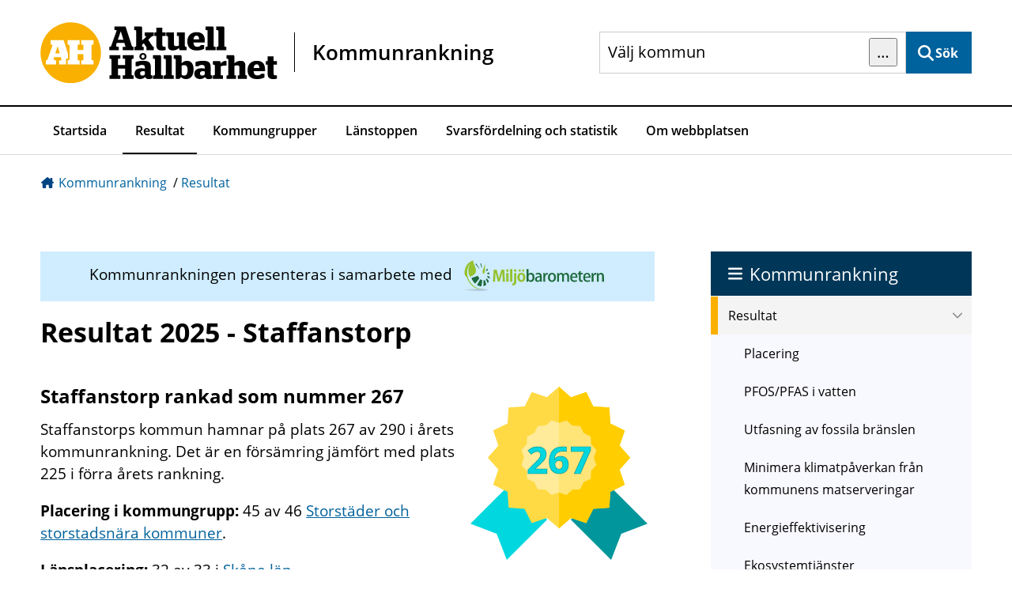

--- FILE ---
content_type: text/html; charset=utf-8
request_url: https://kommunrankning.miljobarometern.se/resultat/staffanstorp
body_size: 21248
content:
<!DOCTYPE html>
<html lang="sv">
    <head>
        <title>Resultat - Staffanstorp - Aktuell Hållbarhet Kommunrankning</title>
        <meta name="description" content="Huvudområde" />
        <meta name="generator" content="Miljöbarometern - miljobarometern.se" />
        <meta name="viewport" content="width=device-width, initial-scale=1, minimum-scale=1, shrink-to-fit=no" />
        <meta name="DC.Title" content="Resultat - Staffanstorp - Aktuell Hållbarhet Kommunrankning" />
        <meta property="og:site_name" content="Sveriges Miljöbästa kommun" />
        <meta property="og:title" content="Resultat" />
        <meta property="og:description" content="Huvudområde" />
        <meta property="og:url" content="https://kommunrankning.miljobarometern.se/resultat/staffanstorp" />
        <meta property="og:image" content="https://kommunrankning.miljobarometern.se/opendata/thumbnail/99e07297/0e37011e.png" />
        <meta property="og:image" content="/custom/images/kommunrankning/og-image.jpg" />
        <link rel="canonical" href="https://kommunrankning.miljobarometern.se/resultat/staffanstorp" />
        <script>
mbMetadata = {
  "lastUpdated": "2025-10-21T13:13:49",
  "measurearea": "Staffanstorp",
  "measurearea-webname": "staffanstorp",
  "graphOptions": {
    "lang": {
      "decimalPoint": ",",
      "noData": "Data saknas"
    }
  }
};
</script>
        <link rel="stylesheet" href="/scripts/highcharts/highcharts.css?3.7.8.2-3cc31e0d-b" />
        <link rel="stylesheet" href="/style/base.css?3.7.8.2-3cc31e0d-b" />
        <link rel="stylesheet" href="/custom/main.css?3.7.8.2-3cc31e0d-b" />
        <link rel="stylesheet" href="/custom/theme.css?3.7.8.2-3cc31e0d-b" />
        <link rel="icon" type="image/png" href="/custom/images/kommunrankning/favicon.png?3.7.8.2-3cc31e0d-b" />
        <script src="/scripts/system.js?3.7.8.2-3cc31e0d-b"> </script>
        <script src="/scripts/controls.js?3.7.8.2-3cc31e0d-b"> </script>
        <script src="/scripts/highcharts/highcharts.js?3.7.8.2-3cc31e0d-b"> </script>
        <script src="/scripts/highcharts/highcharts-more.js?3.7.8.2-3cc31e0d-b"> </script>
        <script src="/scripts/highcharts/exporting.js?3.7.8.2-3cc31e0d-b"> </script>
        <script src="/scripts/highcharts/offline-exporting.js?3.7.8.2-3cc31e0d-b"> </script>
        <script src="/scripts/highcharts/no-data-to-display.js?3.7.8.2-3cc31e0d-b"> </script>
        <script src="/scripts/highcharts/accessibility.js?3.7.8.2-3cc31e0d-b"> </script>
        <script src="/scripts/highcharts/solid-gauge.js?3.7.8.2-3cc31e0d-b"> </script>
        <script src="/scripts/graph.js?3.7.8.2-3cc31e0d-b"> </script>
        <script data-fathom-site="WLYHWGDC" data-fathom-alias="kommunrankning" defer="defer" src="/scripts/fathom/script.js?3.7.8.2-3cc31e0d-b"> </script>
        <meta property="og:image" content="/custom/images/kommunrankning/og-image.jpg" />
        <meta property="og:site_name" content="Aktuell Hållbarhet - Kommunrankning" />
    </head>
    <body data-mb-publicid="99e07297" data-mb-sgn="SE.1" data-mb-last-updated="2025-10-21T13:13:49" data-mb-measurearea="Staffanstorp" data-mb-measurearea-webname="staffanstorp" data-mb-public-url="https://kommunrankning.miljobarometern.se/resultat/staffanstorp">
        <div id="mbContainer" class="MB mb-areapage mb-se mb-maintitle mb-menu mb-button mb-result mb-img-left">
            <header id="mbHeader" aria-label="Webbplatshuvud">
                <a class="shortcut" href="#mbContent">Gå direkt till sidans innehåll</a>
                <div class="title-bar">
                    <div class="logo">
                        <a href="/">
                            <img alt="Aktuell Hållbarhet" src="/custom/images/kommunrankning/logo.svg" />
                            <strong>Kommunrankning</strong>
                        </a>
                    </div>
                    <div class="search">
                        <div id="mbSearchCombo" class="mb-control mb-combo" data-mb-control-options="focus=;title=Sök kommun;placeHolder=Välj kommun;action=navigate;target=/resultat/{value};defaultTarget=/search?query={value};displayCol=key;valueCol=value" aria-expanded="false">
                            <script type="application/json">
                                {
    "columns": [
        {
            "name": "key"
        },
        {
            "name": "value"
        }
    ],
    "records": [
        [
            "Ale",
            "ale"
        ],
        [
            "Alingsås",
            "alingsås"
        ],
        [
            "Alvesta",
            "alvesta"
        ],
        [
            "Aneby",
            "aneby"
        ],
        [
            "Arboga",
            "arboga"
        ],
        [
            "Arjeplog",
            "arjeplog"
        ],
        [
            "Arvidsjaur",
            "arvidsjaur"
        ],
        [
            "Arvika",
            "arvika"
        ],
        [
            "Askersund",
            "askersund"
        ],
        [
            "Avesta",
            "avesta"
        ],
        [
            "Bengtsfors",
            "bengtsfors"
        ],
        [
            "Berg",
            "berg"
        ],
        [
            "Bjurholm",
            "bjurholm"
        ],
        [
            "Bjuv",
            "bjuv"
        ],
        [
            "Boden",
            "boden"
        ],
        [
            "Bollebygd",
            "bollebygd"
        ],
        [
            "Bollnäs",
            "bollnäs"
        ],
        [
            "Borgholm",
            "borgholm"
        ],
        [
            "Borlänge",
            "borlänge"
        ],
        [
            "Borås",
            "borås"
        ],
        [
            "Botkyrka",
            "botkyrka"
        ],
        [
            "Boxholm",
            "boxholm"
        ],
        [
            "Bromölla",
            "bromölla"
        ],
        [
            "Bräcke",
            "bräcke"
        ],
        [
            "Burlöv",
            "burlöv"
        ],
        [
            "Båstad",
            "båstad"
        ],
        [
            "Dals-Ed",
            "dals-ed"
        ],
        [
            "Danderyd",
            "danderyd"
        ],
        [
            "Degerfors",
            "degerfors"
        ],
        [
            "Dorotea",
            "dorotea"
        ],
        [
            "Eda",
            "eda"
        ],
        [
            "Ekerö",
            "ekerö"
        ],
        [
            "Eksjö",
            "eksjö"
        ],
        [
            "Emmaboda",
            "emmaboda"
        ],
        [
            "Enköping",
            "enköping"
        ],
        [
            "Eskilstuna",
            "eskilstuna"
        ],
        [
            "Eslöv",
            "eslöv"
        ],
        [
            "Essunga",
            "essunga"
        ],
        [
            "Fagersta",
            "fagersta"
        ],
        [
            "Falkenberg",
            "falkenberg"
        ],
        [
            "Falköping",
            "falköping"
        ],
        [
            "Falun",
            "falun"
        ],
        [
            "Filipstad",
            "filipstad"
        ],
        [
            "Finspång",
            "finspång"
        ],
        [
            "Flen",
            "flen"
        ],
        [
            "Forshaga",
            "forshaga"
        ],
        [
            "Färgelanda",
            "färgelanda"
        ],
        [
            "Gagnef",
            "gagnef"
        ],
        [
            "Gislaved",
            "gislaved"
        ],
        [
            "Gnesta",
            "gnesta"
        ],
        [
            "Gnosjö",
            "gnosjö"
        ],
        [
            "Gotland",
            "gotland"
        ],
        [
            "Grums",
            "grums"
        ],
        [
            "Grästorp",
            "grästorp"
        ],
        [
            "Gullspång",
            "gullspång"
        ],
        [
            "Gällivare",
            "gällivare"
        ],
        [
            "Gävle",
            "gävle"
        ],
        [
            "Göteborg",
            "göteborg"
        ],
        [
            "Götene",
            "götene"
        ],
        [
            "Habo",
            "habo"
        ],
        [
            "Hagfors",
            "hagfors"
        ],
        [
            "Hallsberg",
            "hallsberg"
        ],
        [
            "Hallstahammar",
            "hallstahammar"
        ],
        [
            "Halmstad",
            "halmstad"
        ],
        [
            "Hammarö",
            "hammarö"
        ],
        [
            "Haninge",
            "haninge"
        ],
        [
            "Haparanda",
            "haparanda"
        ],
        [
            "Heby",
            "heby"
        ],
        [
            "Hedemora",
            "hedemora"
        ],
        [
            "Helsingborg",
            "helsingborg"
        ],
        [
            "Herrljunga",
            "herrljunga"
        ],
        [
            "Hjo",
            "hjo"
        ],
        [
            "Hofors",
            "hofors"
        ],
        [
            "Huddinge",
            "huddinge"
        ],
        [
            "Hudiksvall",
            "hudiksvall"
        ],
        [
            "Hultsfred",
            "hultsfred"
        ],
        [
            "Hylte",
            "hylte"
        ],
        [
            "Håbo",
            "håbo"
        ],
        [
            "Hällefors",
            "hällefors"
        ],
        [
            "Härjedalen",
            "härjedalen"
        ],
        [
            "Härnösand",
            "härnösand"
        ],
        [
            "Härryda",
            "härryda"
        ],
        [
            "Hässleholm",
            "hässleholm"
        ],
        [
            "Höganäs",
            "höganäs"
        ],
        [
            "Högsby",
            "högsby"
        ],
        [
            "Hörby",
            "hörby"
        ],
        [
            "Höör",
            "höör"
        ],
        [
            "Jokkmokk",
            "jokkmokk"
        ],
        [
            "Järfälla",
            "järfälla"
        ],
        [
            "Jönköping",
            "jönköping"
        ],
        [
            "Kalix",
            "kalix"
        ],
        [
            "Kalmar",
            "kalmar"
        ],
        [
            "Karlsborg",
            "karlsborg"
        ],
        [
            "Karlshamn",
            "karlshamn"
        ],
        [
            "Karlskoga",
            "karlskoga"
        ],
        [
            "Karlskrona",
            "karlskrona"
        ],
        [
            "Karlstad",
            "karlstad"
        ],
        [
            "Katrineholm",
            "katrineholm"
        ],
        [
            "Kil",
            "kil"
        ],
        [
            "Kinda",
            "kinda"
        ],
        [
            "Kiruna",
            "kiruna"
        ],
        [
            "Klippan",
            "klippan"
        ],
        [
            "Knivsta",
            "knivsta"
        ],
        [
            "Kramfors",
            "kramfors"
        ],
        [
            "Kristianstad",
            "kristianstad"
        ],
        [
            "Kristinehamn",
            "kristinehamn"
        ],
        [
            "Krokom",
            "krokom"
        ],
        [
            "Kumla",
            "kumla"
        ],
        [
            "Kungsbacka",
            "kungsbacka"
        ],
        [
            "Kungsör",
            "kungsör"
        ],
        [
            "Kungälv",
            "kungälv"
        ],
        [
            "Kävlinge",
            "kävlinge"
        ],
        [
            "Köping",
            "köping"
        ],
        [
            "Laholm",
            "laholm"
        ],
        [
            "Landskrona",
            "landskrona"
        ],
        [
            "Laxå",
            "laxå"
        ],
        [
            "Lekeberg",
            "lekeberg"
        ],
        [
            "Leksand",
            "leksand"
        ],
        [
            "Lerum",
            "lerum"
        ],
        [
            "Lessebo",
            "lessebo"
        ],
        [
            "Lidingö",
            "lidingö"
        ],
        [
            "Lidköping",
            "lidköping"
        ],
        [
            "Lilla Edet",
            "lilla-edet"
        ],
        [
            "Lindesberg",
            "lindesberg"
        ],
        [
            "Linköping",
            "linköping"
        ],
        [
            "Ljungby",
            "ljungby"
        ],
        [
            "Ljusdal",
            "ljusdal"
        ],
        [
            "Ljusnarsberg",
            "ljusnarsberg"
        ],
        [
            "Lomma",
            "lomma"
        ],
        [
            "Ludvika",
            "ludvika"
        ],
        [
            "Luleå",
            "luleå"
        ],
        [
            "Lund",
            "lund"
        ],
        [
            "Lycksele",
            "lycksele"
        ],
        [
            "Lysekil",
            "lysekil"
        ],
        [
            "Malmö",
            "malmö"
        ],
        [
            "Malung-Sälen",
            "malung-sälen"
        ],
        [
            "Malå",
            "malå"
        ],
        [
            "Mariestad",
            "mariestad"
        ],
        [
            "Mark",
            "mark"
        ],
        [
            "Markaryd",
            "markaryd"
        ],
        [
            "Mellerud",
            "mellerud"
        ],
        [
            "Mjölby",
            "mjölby"
        ],
        [
            "Mora",
            "mora"
        ],
        [
            "Motala",
            "motala"
        ],
        [
            "Mullsjö",
            "mullsjö"
        ],
        [
            "Munkedal",
            "munkedal"
        ],
        [
            "Munkfors",
            "munkfors"
        ],
        [
            "Mölndal",
            "mölndal"
        ],
        [
            "Mönsterås",
            "mönsterås"
        ],
        [
            "Mörbylånga",
            "mörbylånga"
        ],
        [
            "Nacka",
            "nacka"
        ],
        [
            "Nora",
            "nora"
        ],
        [
            "Norberg",
            "norberg"
        ],
        [
            "Nordanstig",
            "nordanstig"
        ],
        [
            "Nordmaling",
            "nordmaling"
        ],
        [
            "Norrköping",
            "norrköping"
        ],
        [
            "Norrtälje",
            "norrtälje"
        ],
        [
            "Norsjö",
            "norsjö"
        ],
        [
            "Nybro",
            "nybro"
        ],
        [
            "Nykvarn",
            "nykvarn"
        ],
        [
            "Nyköping",
            "nyköping"
        ],
        [
            "Nynäshamn",
            "nynäshamn"
        ],
        [
            "Nässjö",
            "nässjö"
        ],
        [
            "Ockelbo",
            "ockelbo"
        ],
        [
            "Olofström",
            "olofström"
        ],
        [
            "Orsa",
            "orsa"
        ],
        [
            "Orust",
            "orust"
        ],
        [
            "Osby",
            "osby"
        ],
        [
            "Oskarshamn",
            "oskarshamn"
        ],
        [
            "Ovanåker",
            "ovanåker"
        ],
        [
            "Oxelösund",
            "oxelösund"
        ],
        [
            "Pajala",
            "pajala"
        ],
        [
            "Partille",
            "partille"
        ],
        [
            "Perstorp",
            "perstorp"
        ],
        [
            "Piteå",
            "piteå"
        ],
        [
            "Ragunda",
            "ragunda"
        ],
        [
            "Robertsfors",
            "robertsfors"
        ],
        [
            "Ronneby",
            "ronneby"
        ],
        [
            "Rättvik",
            "rättvik"
        ],
        [
            "Sala",
            "sala"
        ],
        [
            "Salem",
            "salem"
        ],
        [
            "Sandviken",
            "sandviken"
        ],
        [
            "Sigtuna",
            "sigtuna"
        ],
        [
            "Simrishamn",
            "simrishamn"
        ],
        [
            "Sjöbo",
            "sjöbo"
        ],
        [
            "Skara",
            "skara"
        ],
        [
            "Skellefteå",
            "skellefteå"
        ],
        [
            "Skinnskatteberg",
            "skinnskatteberg"
        ],
        [
            "Skurup",
            "skurup"
        ],
        [
            "Skövde",
            "skövde"
        ],
        [
            "Smedjebacken",
            "smedjebacken"
        ],
        [
            "Sollefteå",
            "sollefteå"
        ],
        [
            "Sollentuna",
            "sollentuna"
        ],
        [
            "Solna",
            "solna"
        ],
        [
            "Sorsele",
            "sorsele"
        ],
        [
            "Sotenäs",
            "sotenäs"
        ],
        [
            "Staffanstorp",
            "staffanstorp"
        ],
        [
            "Stenungsund",
            "stenungsund"
        ],
        [
            "Stockholm",
            "stockholm"
        ],
        [
            "Storfors",
            "storfors"
        ],
        [
            "Storuman",
            "storuman"
        ],
        [
            "Strängnäs",
            "strängnäs"
        ],
        [
            "Strömstad",
            "strömstad"
        ],
        [
            "Strömsund",
            "strömsund"
        ],
        [
            "Sundbyberg",
            "sundbyberg"
        ],
        [
            "Sundsvall",
            "sundsvall"
        ],
        [
            "Sunne",
            "sunne"
        ],
        [
            "Surahammar",
            "surahammar"
        ],
        [
            "Svalöv",
            "svalöv"
        ],
        [
            "Svedala",
            "svedala"
        ],
        [
            "Svenljunga",
            "svenljunga"
        ],
        [
            "Säffle",
            "säffle"
        ],
        [
            "Säter",
            "säter"
        ],
        [
            "Sävsjö",
            "sävsjö"
        ],
        [
            "Söderhamn",
            "söderhamn"
        ],
        [
            "Söderköping",
            "söderköping"
        ],
        [
            "Södertälje",
            "södertälje"
        ],
        [
            "Sölvesborg",
            "sölvesborg"
        ],
        [
            "Tanum",
            "tanum"
        ],
        [
            "Tibro",
            "tibro"
        ],
        [
            "Tidaholm",
            "tidaholm"
        ],
        [
            "Tierp",
            "tierp"
        ],
        [
            "Timrå",
            "timrå"
        ],
        [
            "Tingsryd",
            "tingsryd"
        ],
        [
            "Tjörn",
            "tjörn"
        ],
        [
            "Tomelilla",
            "tomelilla"
        ],
        [
            "Torsby",
            "torsby"
        ],
        [
            "Torsås",
            "torsås"
        ],
        [
            "Tranemo",
            "tranemo"
        ],
        [
            "Tranås",
            "tranås"
        ],
        [
            "Trelleborg",
            "trelleborg"
        ],
        [
            "Trollhättan",
            "trollhättan"
        ],
        [
            "Trosa",
            "trosa"
        ],
        [
            "Tyresö",
            "tyresö"
        ],
        [
            "Täby",
            "täby"
        ],
        [
            "Töreboda",
            "töreboda"
        ],
        [
            "Uddevalla",
            "uddevalla"
        ],
        [
            "Ulricehamn",
            "ulricehamn"
        ],
        [
            "Umeå",
            "umeå"
        ],
        [
            "Upplands-Bro",
            "upplands-bro"
        ],
        [
            "Upplands Väsby",
            "upplands-väsby"
        ],
        [
            "Uppsala",
            "uppsala"
        ],
        [
            "Uppvidinge",
            "uppvidinge"
        ],
        [
            "Vadstena",
            "vadstena"
        ],
        [
            "Vaggeryd",
            "vaggeryd"
        ],
        [
            "Valdemarsvik",
            "valdemarsvik"
        ],
        [
            "Vallentuna",
            "vallentuna"
        ],
        [
            "Vansbro",
            "vansbro"
        ],
        [
            "Vara",
            "vara"
        ],
        [
            "Varberg",
            "varberg"
        ],
        [
            "Vaxholm",
            "vaxholm"
        ],
        [
            "Vellinge",
            "vellinge"
        ],
        [
            "Vetlanda",
            "vetlanda"
        ],
        [
            "Vilhelmina",
            "vilhelmina"
        ],
        [
            "Vimmerby",
            "vimmerby"
        ],
        [
            "Vindeln",
            "vindeln"
        ],
        [
            "Vingåker",
            "vingåker"
        ],
        [
            "Vårgårda",
            "vårgårda"
        ],
        [
            "Vänersborg",
            "vänersborg"
        ],
        [
            "Vännäs",
            "vännäs"
        ],
        [
            "Värmdö",
            "värmdö"
        ],
        [
            "Värnamo",
            "värnamo"
        ],
        [
            "Västervik",
            "västervik"
        ],
        [
            "Västerås",
            "västerås"
        ],
        [
            "Växjö",
            "växjö"
        ],
        [
            "Ydre",
            "ydre"
        ],
        [
            "Ystad",
            "ystad"
        ],
        [
            "Åmål",
            "åmål"
        ],
        [
            "Ånge",
            "ånge"
        ],
        [
            "Åre",
            "åre"
        ],
        [
            "Årjäng",
            "årjäng"
        ],
        [
            "Åsele",
            "åsele"
        ],
        [
            "Åstorp",
            "åstorp"
        ],
        [
            "Åtvidaberg",
            "åtvidaberg"
        ],
        [
            "Älmhult",
            "älmhult"
        ],
        [
            "Älvdalen",
            "älvdalen"
        ],
        [
            "Älvkarleby",
            "älvkarleby"
        ],
        [
            "Älvsbyn",
            "älvsbyn"
        ],
        [
            "Ängelholm",
            "ängelholm"
        ],
        [
            "Öckerö",
            "öckerö"
        ],
        [
            "Ödeshög",
            "ödeshög"
        ],
        [
            "Örebro",
            "örebro"
        ],
        [
            "Örkelljunga",
            "örkelljunga"
        ],
        [
            "Örnsköldsvik",
            "örnsköldsvik"
        ],
        [
            "Östersund",
            "östersund"
        ],
        [
            "Österåker",
            "österåker"
        ],
        [
            "Östhammar",
            "östhammar"
        ],
        [
            "Östra Göinge",
            "östra-göinge"
        ],
        [
            "Överkalix",
            "överkalix"
        ],
        [
            "Övertorneå",
            "övertorneå"
        ]
    ]
}

                            </script>
                        </div>
                        <button id="mbSearchButton" type="submit" onclick="mb.controls.controls[&quot;mbSearchCombo&quot;].select();">Sök</button>
                        <div id="mbMobileMenuToggle">
                            <button onclick="getElementById('mbContainer').classList.toggle('MobileMenuShow')">
                                <span>Meny</span>
                            </button>
                        </div>
                    </div>
                </div>
                <nav id="mbMenu" aria-label="Toppmeny">
                    <ul>
                        <li class="Menu">
                            <a href="/">Startsida</a>
                        </li>
                        <li class="HasChildren Expanded Selected MAInTitle Menu button Result img-left LastExpanded">
                            <a href="/resultat/">Resultat</a>
                        </li>
                        <li class="HasChildren MAInTitle Menu button img-left">
                            <a href="/grupp/">Kommungrupper</a>
                        </li>
                        <li class="HasChildren MAInTitle button img-left Menu">
                            <a href="/lanstoppen/">Länstoppen</a>
                        </li>
                        <li class="HasChildren Wide img-left Cards Menu">
                            <a href="/svarsfordelning-statistik/">Svarsfördelning och statistik</a>
                        </li>
                        <li class="wide Menu">
                            <a href="/om-webbplatsen/">Om webbplatsen</a>
                        </li>
                    </ul>
                </nav>
            </header>
            <nav id="mbPath" aria-label="Du är här">
                <div>
                    <a href="/">Kommunrankning</a>
                    <span class="Delimiter"> / </span>
                    <a href="/resultat/">Resultat</a>
                </div>
            </nav>
            <div id="mbContentWrapper">
                <div id="mbPage">
                    <main id="mbContent">
                        <header id="mbContentHeader">
                            <div id="mbGenerator">
                                <p>Kommunrankningen presenteras i samarbete med <a href="https://miljobarometern.se"><img alt="Miljöbarometern" class="logo" src="/custom/images/kommunrankning/logo-mb.svg" /></a></p>
                            </div>
                            <h1>Resultat 2025 - Staffanstorp</h1>
                            <span id="mbCaption">
                                <span class="Label">Huvudområde </span>
                                <span class="Sign">
                                    <span class="mb-sgn-project">SE.</span>
                                    <span class="mb-sgn-nr">1</span>
                                </span>
                            </span>
                            <div id="mbContentDescr">
                                <div class="text">
                                    <!-- page.PrintSiblings(); -->
                                </div>
                            </div>
                        </header>
                        <div id="mbContentMain">
                            <div id="mbMeasureAreas">
                                <form id="mbMeasureAreaForm">
                                    <label for="measureArea">Välj kommun</label>
                                    <select id="measureArea" class="Submit SetLocation" data-mb-action="/resultat/~0~">
                                        <option value="">
                                            <!--option-->
                                        </option>
                                        <option value="" disabled="disabled" aria-label="Separator">────────────────────</option>
                                        <option value="ale">Ale</option>
                                        <option value="alingsås">Alingsås</option>
                                        <option value="alvesta">Alvesta</option>
                                        <option value="aneby">Aneby</option>
                                        <option value="arboga">Arboga</option>
                                        <option value="arjeplog">Arjeplog</option>
                                        <option value="arvidsjaur">Arvidsjaur</option>
                                        <option value="arvika">Arvika</option>
                                        <option value="askersund">Askersund</option>
                                        <option value="avesta">Avesta</option>
                                        <option value="bengtsfors">Bengtsfors</option>
                                        <option value="berg">Berg</option>
                                        <option value="bjurholm">Bjurholm</option>
                                        <option value="bjuv">Bjuv</option>
                                        <option value="boden">Boden</option>
                                        <option value="bollebygd">Bollebygd</option>
                                        <option value="bollnäs">Bollnäs</option>
                                        <option value="borgholm">Borgholm</option>
                                        <option value="borlänge">Borlänge</option>
                                        <option value="borås">Borås</option>
                                        <option value="botkyrka">Botkyrka</option>
                                        <option value="boxholm">Boxholm</option>
                                        <option value="bromölla">Bromölla</option>
                                        <option value="bräcke">Bräcke</option>
                                        <option value="burlöv">Burlöv</option>
                                        <option value="båstad">Båstad</option>
                                        <option value="dals-ed">Dals-Ed</option>
                                        <option value="danderyd">Danderyd</option>
                                        <option value="degerfors">Degerfors</option>
                                        <option value="dorotea">Dorotea</option>
                                        <option value="eda">Eda</option>
                                        <option value="ekerö">Ekerö</option>
                                        <option value="eksjö">Eksjö</option>
                                        <option value="emmaboda">Emmaboda</option>
                                        <option value="enköping">Enköping</option>
                                        <option value="eskilstuna">Eskilstuna</option>
                                        <option value="eslöv">Eslöv</option>
                                        <option value="essunga">Essunga</option>
                                        <option value="fagersta">Fagersta</option>
                                        <option value="falkenberg">Falkenberg</option>
                                        <option value="falköping">Falköping</option>
                                        <option value="falun">Falun</option>
                                        <option value="filipstad">Filipstad</option>
                                        <option value="finspång">Finspång</option>
                                        <option value="flen">Flen</option>
                                        <option value="forshaga">Forshaga</option>
                                        <option value="färgelanda">Färgelanda</option>
                                        <option value="gagnef">Gagnef</option>
                                        <option value="gislaved">Gislaved</option>
                                        <option value="gnesta">Gnesta</option>
                                        <option value="gnosjö">Gnosjö</option>
                                        <option value="gotland">Gotland</option>
                                        <option value="grums">Grums</option>
                                        <option value="grästorp">Grästorp</option>
                                        <option value="gullspång">Gullspång</option>
                                        <option value="gällivare">Gällivare</option>
                                        <option value="gävle">Gävle</option>
                                        <option value="göteborg">Göteborg</option>
                                        <option value="götene">Götene</option>
                                        <option value="habo">Habo</option>
                                        <option value="hagfors">Hagfors</option>
                                        <option value="hallsberg">Hallsberg</option>
                                        <option value="hallstahammar">Hallstahammar</option>
                                        <option value="halmstad">Halmstad</option>
                                        <option value="hammarö">Hammarö</option>
                                        <option value="haninge">Haninge</option>
                                        <option value="haparanda">Haparanda</option>
                                        <option value="heby">Heby</option>
                                        <option value="hedemora">Hedemora</option>
                                        <option value="helsingborg">Helsingborg</option>
                                        <option value="herrljunga">Herrljunga</option>
                                        <option value="hjo">Hjo</option>
                                        <option value="hofors">Hofors</option>
                                        <option value="huddinge">Huddinge</option>
                                        <option value="hudiksvall">Hudiksvall</option>
                                        <option value="hultsfred">Hultsfred</option>
                                        <option value="hylte">Hylte</option>
                                        <option value="håbo">Håbo</option>
                                        <option value="hällefors">Hällefors</option>
                                        <option value="härjedalen">Härjedalen</option>
                                        <option value="härnösand">Härnösand</option>
                                        <option value="härryda">Härryda</option>
                                        <option value="hässleholm">Hässleholm</option>
                                        <option value="höganäs">Höganäs</option>
                                        <option value="högsby">Högsby</option>
                                        <option value="hörby">Hörby</option>
                                        <option value="höör">Höör</option>
                                        <option value="jokkmokk">Jokkmokk</option>
                                        <option value="järfälla">Järfälla</option>
                                        <option value="jönköping">Jönköping</option>
                                        <option value="kalix">Kalix</option>
                                        <option value="kalmar">Kalmar</option>
                                        <option value="karlsborg">Karlsborg</option>
                                        <option value="karlshamn">Karlshamn</option>
                                        <option value="karlskoga">Karlskoga</option>
                                        <option value="karlskrona">Karlskrona</option>
                                        <option value="karlstad">Karlstad</option>
                                        <option value="katrineholm">Katrineholm</option>
                                        <option value="kil">Kil</option>
                                        <option value="kinda">Kinda</option>
                                        <option value="kiruna">Kiruna</option>
                                        <option value="klippan">Klippan</option>
                                        <option value="knivsta">Knivsta</option>
                                        <option value="kramfors">Kramfors</option>
                                        <option value="kristianstad">Kristianstad</option>
                                        <option value="kristinehamn">Kristinehamn</option>
                                        <option value="krokom">Krokom</option>
                                        <option value="kumla">Kumla</option>
                                        <option value="kungsbacka">Kungsbacka</option>
                                        <option value="kungsör">Kungsör</option>
                                        <option value="kungälv">Kungälv</option>
                                        <option value="kävlinge">Kävlinge</option>
                                        <option value="köping">Köping</option>
                                        <option value="laholm">Laholm</option>
                                        <option value="landskrona">Landskrona</option>
                                        <option value="laxå">Laxå</option>
                                        <option value="lekeberg">Lekeberg</option>
                                        <option value="leksand">Leksand</option>
                                        <option value="lerum">Lerum</option>
                                        <option value="lessebo">Lessebo</option>
                                        <option value="lidingö">Lidingö</option>
                                        <option value="lidköping">Lidköping</option>
                                        <option value="lilla-edet">Lilla Edet</option>
                                        <option value="lindesberg">Lindesberg</option>
                                        <option value="linköping">Linköping</option>
                                        <option value="ljungby">Ljungby</option>
                                        <option value="ljusdal">Ljusdal</option>
                                        <option value="ljusnarsberg">Ljusnarsberg</option>
                                        <option value="lomma">Lomma</option>
                                        <option value="ludvika">Ludvika</option>
                                        <option value="luleå">Luleå</option>
                                        <option value="lund">Lund</option>
                                        <option value="lycksele">Lycksele</option>
                                        <option value="lysekil">Lysekil</option>
                                        <option value="malmö">Malmö</option>
                                        <option value="malung-sälen">Malung-Sälen</option>
                                        <option value="malå">Malå</option>
                                        <option value="mariestad">Mariestad</option>
                                        <option value="mark">Mark</option>
                                        <option value="markaryd">Markaryd</option>
                                        <option value="mellerud">Mellerud</option>
                                        <option value="mjölby">Mjölby</option>
                                        <option value="mora">Mora</option>
                                        <option value="motala">Motala</option>
                                        <option value="mullsjö">Mullsjö</option>
                                        <option value="munkedal">Munkedal</option>
                                        <option value="munkfors">Munkfors</option>
                                        <option value="mölndal">Mölndal</option>
                                        <option value="mönsterås">Mönsterås</option>
                                        <option value="mörbylånga">Mörbylånga</option>
                                        <option value="nacka">Nacka</option>
                                        <option value="nora">Nora</option>
                                        <option value="norberg">Norberg</option>
                                        <option value="nordanstig">Nordanstig</option>
                                        <option value="nordmaling">Nordmaling</option>
                                        <option value="norrköping">Norrköping</option>
                                        <option value="norrtälje">Norrtälje</option>
                                        <option value="norsjö">Norsjö</option>
                                        <option value="nybro">Nybro</option>
                                        <option value="nykvarn">Nykvarn</option>
                                        <option value="nyköping">Nyköping</option>
                                        <option value="nynäshamn">Nynäshamn</option>
                                        <option value="nässjö">Nässjö</option>
                                        <option value="ockelbo">Ockelbo</option>
                                        <option value="olofström">Olofström</option>
                                        <option value="orsa">Orsa</option>
                                        <option value="orust">Orust</option>
                                        <option value="osby">Osby</option>
                                        <option value="oskarshamn">Oskarshamn</option>
                                        <option value="ovanåker">Ovanåker</option>
                                        <option value="oxelösund">Oxelösund</option>
                                        <option value="pajala">Pajala</option>
                                        <option value="partille">Partille</option>
                                        <option value="perstorp">Perstorp</option>
                                        <option value="piteå">Piteå</option>
                                        <option value="ragunda">Ragunda</option>
                                        <option value="robertsfors">Robertsfors</option>
                                        <option value="ronneby">Ronneby</option>
                                        <option value="rättvik">Rättvik</option>
                                        <option value="sala">Sala</option>
                                        <option value="salem">Salem</option>
                                        <option value="sandviken">Sandviken</option>
                                        <option value="sigtuna">Sigtuna</option>
                                        <option value="simrishamn">Simrishamn</option>
                                        <option value="sjöbo">Sjöbo</option>
                                        <option value="skara">Skara</option>
                                        <option value="skellefteå">Skellefteå</option>
                                        <option value="skinnskatteberg">Skinnskatteberg</option>
                                        <option value="skurup">Skurup</option>
                                        <option value="skövde">Skövde</option>
                                        <option value="smedjebacken">Smedjebacken</option>
                                        <option value="sollefteå">Sollefteå</option>
                                        <option value="sollentuna">Sollentuna</option>
                                        <option value="solna">Solna</option>
                                        <option value="sorsele">Sorsele</option>
                                        <option value="sotenäs">Sotenäs</option>
                                        <option selected="selected" value="staffanstorp">Staffanstorp</option>
                                        <option value="stenungsund">Stenungsund</option>
                                        <option value="stockholm">Stockholm</option>
                                        <option value="storfors">Storfors</option>
                                        <option value="storuman">Storuman</option>
                                        <option value="strängnäs">Strängnäs</option>
                                        <option value="strömstad">Strömstad</option>
                                        <option value="strömsund">Strömsund</option>
                                        <option value="sundbyberg">Sundbyberg</option>
                                        <option value="sundsvall">Sundsvall</option>
                                        <option value="sunne">Sunne</option>
                                        <option value="surahammar">Surahammar</option>
                                        <option value="svalöv">Svalöv</option>
                                        <option value="svedala">Svedala</option>
                                        <option value="svenljunga">Svenljunga</option>
                                        <option value="säffle">Säffle</option>
                                        <option value="säter">Säter</option>
                                        <option value="sävsjö">Sävsjö</option>
                                        <option value="söderhamn">Söderhamn</option>
                                        <option value="söderköping">Söderköping</option>
                                        <option value="södertälje">Södertälje</option>
                                        <option value="sölvesborg">Sölvesborg</option>
                                        <option value="tanum">Tanum</option>
                                        <option value="tibro">Tibro</option>
                                        <option value="tidaholm">Tidaholm</option>
                                        <option value="tierp">Tierp</option>
                                        <option value="timrå">Timrå</option>
                                        <option value="tingsryd">Tingsryd</option>
                                        <option value="tjörn">Tjörn</option>
                                        <option value="tomelilla">Tomelilla</option>
                                        <option value="torsby">Torsby</option>
                                        <option value="torsås">Torsås</option>
                                        <option value="tranemo">Tranemo</option>
                                        <option value="tranås">Tranås</option>
                                        <option value="trelleborg">Trelleborg</option>
                                        <option value="trollhättan">Trollhättan</option>
                                        <option value="trosa">Trosa</option>
                                        <option value="tyresö">Tyresö</option>
                                        <option value="täby">Täby</option>
                                        <option value="töreboda">Töreboda</option>
                                        <option value="uddevalla">Uddevalla</option>
                                        <option value="ulricehamn">Ulricehamn</option>
                                        <option value="umeå">Umeå</option>
                                        <option value="upplands-väsby">Upplands Väsby</option>
                                        <option value="upplands-bro">Upplands-Bro</option>
                                        <option value="uppsala">Uppsala</option>
                                        <option value="uppvidinge">Uppvidinge</option>
                                        <option value="vadstena">Vadstena</option>
                                        <option value="vaggeryd">Vaggeryd</option>
                                        <option value="valdemarsvik">Valdemarsvik</option>
                                        <option value="vallentuna">Vallentuna</option>
                                        <option value="vansbro">Vansbro</option>
                                        <option value="vara">Vara</option>
                                        <option value="varberg">Varberg</option>
                                        <option value="vaxholm">Vaxholm</option>
                                        <option value="vellinge">Vellinge</option>
                                        <option value="vetlanda">Vetlanda</option>
                                        <option value="vilhelmina">Vilhelmina</option>
                                        <option value="vimmerby">Vimmerby</option>
                                        <option value="vindeln">Vindeln</option>
                                        <option value="vingåker">Vingåker</option>
                                        <option value="vårgårda">Vårgårda</option>
                                        <option value="vänersborg">Vänersborg</option>
                                        <option value="vännäs">Vännäs</option>
                                        <option value="värmdö">Värmdö</option>
                                        <option value="värnamo">Värnamo</option>
                                        <option value="västervik">Västervik</option>
                                        <option value="västerås">Västerås</option>
                                        <option value="växjö">Växjö</option>
                                        <option value="ydre">Ydre</option>
                                        <option value="ystad">Ystad</option>
                                        <option value="åmål">Åmål</option>
                                        <option value="ånge">Ånge</option>
                                        <option value="åre">Åre</option>
                                        <option value="årjäng">Årjäng</option>
                                        <option value="åsele">Åsele</option>
                                        <option value="åstorp">Åstorp</option>
                                        <option value="åtvidaberg">Åtvidaberg</option>
                                        <option value="älmhult">Älmhult</option>
                                        <option value="älvdalen">Älvdalen</option>
                                        <option value="älvkarleby">Älvkarleby</option>
                                        <option value="älvsbyn">Älvsbyn</option>
                                        <option value="ängelholm">Ängelholm</option>
                                        <option value="öckerö">Öckerö</option>
                                        <option value="ödeshög">Ödeshög</option>
                                        <option value="örebro">Örebro</option>
                                        <option value="örkelljunga">Örkelljunga</option>
                                        <option value="örnsköldsvik">Örnsköldsvik</option>
                                        <option value="östersund">Östersund</option>
                                        <option value="österåker">Österåker</option>
                                        <option value="östhammar">Östhammar</option>
                                        <option value="östra-göinge">Östra Göinge</option>
                                        <option value="överkalix">Överkalix</option>
                                        <option value="övertorneå">Övertorneå</option>
                                    </select>
                                </form>
                                <div id="mbMeasureAreasLegend">
                                    <div class="LegendItem">
                                        <svg class="DrawBar" height="11" width="11">
                                            <rect class="Single" x="9%" y="9%" width="81%" height="81%" fill="#666666">
                                                <!--rect-->
                                            </rect>
                                        </svg>
                                        <span>Medel</span>
                                    </div>
                                    <div class="LegendItem">
                                        <svg class="DrawBar" height="11" width="11">
                                            <rect class="Single" x="9%" y="9%" width="81%" height="81%" fill="#0099ff">
                                                <!--rect-->
                                            </rect>
                                        </svg>
                                        <span>Staffanstorp</span>
                                    </div>
                                </div>
                            </div>
                            <div id="mbContentMenuContent">
                                <div>
                                    <h2>Staffanstorp rankad som nummer 267</h2>
                                    <p>Staffanstorps kommun hamnar på plats 267 av 290 i årets kommunrankning. Det är en försämring jämfört med plats 225 i förra årets rankning.</p>
                                    <p>
                                        <strong>Placering i kommungrupp:</strong> 45 av 46 <a href="/grupp/storst%C3%A4der-och-storstadsn%C3%A4ra-kommuner/">Storstäder och storstadsnära kommuner</a>.</p>
                                    <p>
                                        <strong>Länsplacering:</strong> 32 av 33 i <a href="/lanstoppen/sk%C3%A5ne-l%C3%A4n/">Skåne län</a>.</p>
                                    <p>
                                        <strong>Totalpoäng 2025:</strong> 6,6 (max 33)</p>
                                    <ul>
                                        <li>varav enkät: 0,0 (max 13)	</li>
                                        <li>varav externa data: 3,0 (max 11)	</li>
                                        <li>varav klimatdata: 3,6 (max 9)</li>
                                    </ul>
                                </div>
                                <div class="ChildList">
                                    <div class="ItemGroup HideH2 float">
                                        <h2 class="Title">Placering</h2>
                                        <div id="mbItem121" class="Item Indicator Chart Medal" data-mb-trend="0">
                                            <a href="/resultat/placering/staffanstorp" aria-label="Placering">
                                                <div class="Content">
                                                    <h3 class="Caption">Placering</h3>
                                                    <div class="Description">
                                                        <span class="Sign">
                                                            <span class="Label">Indikator</span>
                                                            <span class="mb-sgn-project">SE.</span>
                                                            <span class="mb-sgn-folders">1.</span>
                                                            <span class="mb-sgn-nr">0</span>
                                                        </span>
                                                        <svg version="1.1" id="Capa_1" x="0px" y="0px" viewBox="0 0 330 330" style="enable-background:new 0 0 330 330;" xml:space="preserve" xmlns="http://www.w3.org/2000/svg" xmlns:xlink="http://www.w3.org/1999/xlink">
  <g id="XMLID_816_">
    <polygon id="XMLID_39_" style="fill:#00D7DF;" points="67.745,326.993 48.927,278.066 0,259.247 75.273,183.975 143.018,251.72     "><!--polygon--></polygon>
    <polygon id="XMLID_38_" style="fill:#00969B;" points="262.255,326.993 281.073,278.066 330,259.247 254.727,183.975    186.982,251.72  "><!--polygon--></polygon>
    <g id="XMLID_817_">
      <polygon id="XMLID_818_" style="fill:#FFEB99;" points="272.383,135.703 243.743,168.314 240.931,211.634 197.611,214.446     165,243.085 132.389,214.446 89.069,211.633 86.257,168.314 57.617,135.703 86.257,103.091 89.069,59.771 132.389,56.959     165,28.32 197.611,56.959 240.931,59.772 243.743,103.091   "><!--polygon--></polygon>
      <polygon id="XMLID_819_" style="fill:#FFE477;" points="243.743,103.091 240.931,59.772 197.611,56.959 165,28.32 165,243.085     197.611,214.446 240.931,211.634 243.743,168.314 272.383,135.703   "><!--polygon--></polygon>
      <path id="XMLID_820_" style="fill:#FFDA44;" d="M277.94,158.196l19.755-22.494l-19.713-22.445l9.633-28.275l-26.85-13.236    l-1.939-29.872l-29.808-1.935l-13.18-26.807l-28.346,9.629L164.999,3.007l-22.444,19.711l-28.275-9.634l-13.237,26.85    l-29.872,1.939l-1.935,29.809L42.43,84.863l9.628,28.346l-19.754,22.494l19.71,22.444l-9.633,28.275l26.85,13.236l1.939,29.873    l29.809,1.935l13.18,26.806l28.346-9.629l22.494,19.755l22.445-19.711l28.275,9.633l13.236-26.85l29.873-1.939l1.935-29.809    l26.808-13.18L277.94,158.196z M225.182,160.625l-0.952,14.671l-13.189,6.485l-6.485,13.154l-14.634,0.95l-11.043,9.698    l-13.917-4.741l-13.876,4.713l-11.01-9.67l-14.671-0.952l-6.485-13.189l-13.154-6.485l-0.95-14.634l-9.698-11.043l4.742-13.917    l-4.713-13.875l9.669-11.01l0.953-14.672l13.188-6.485l6.485-13.153l14.635-0.95l11.043-9.698l13.917,4.741l13.875-4.713    l11.011,9.67l14.672,0.953l6.485,13.188l13.153,6.485l0.95,14.635l9.698,11.043l-4.741,13.917l4.713,13.875L225.182,160.625z"><!--path--></path>
      <polygon id="XMLID_823_" style="fill:#FFCD00;" points="297.695,135.703 277.983,113.257 287.616,84.983 260.766,71.746     258.827,41.875 229.019,39.94 215.839,13.132 187.493,22.761 165,3.008 165,70.551 165.037,70.563 178.911,65.85 189.922,75.519     204.594,76.472 211.079,89.66 224.232,96.145 225.182,110.78 234.88,121.823 230.138,135.739 234.852,149.615 225.182,160.625     224.23,175.297 211.041,181.781 204.556,194.935 189.922,195.885 178.879,205.583 165,200.854 165,268.397 187.443,248.687     215.718,258.32 228.954,231.471 258.827,229.532 260.762,199.723 287.57,186.543 277.94,158.196   "><!--polygon--></polygon>
    <text id="mbMedalText" x="50%" y="50%" text-anchor="middle" xmlns="">267</text></g>
  </g>
</svg>
                                                    </div>
                                                    <div class="MeasureTool LastValue">
                                                        <span class="Caption">Senaste värdet: </span>
                                                        <span class="Value">267 </span>
                                                        <span class="Info">2025</span>
                                                    </div>
                                                </div>
                                            </a>
                                        </div>
                                    </div>
                                    <div class="ItemGroup PlaceringAr">
                                        <h2 class="Title">Placering år för år</h2>
                                        <div id="mbItem138" class="Item Article ShowOnTotal Preformatted">
                                            <p>Se vilken placering kommunen hamnat på under alla år som rankningen har genomförts.</p>
                                            <div id="mbCustomGraph" style="width:100%; height:250px;">
                                                <!--div-->
                                            </div>
                                            <script type="text/javascript">
//
  chart = new Highcharts.Chart({
    chart: {
      renderTo: 'mbCustomGraph',
      type: 'column'
    },
    exporting: {
      enabled: false,
    },
    credits: {
      enabled: false,
    },
    legend: {
      enabled: false
    },
    series: [{
      name:'Placering',
      threshold: 290
    }],
    title: {
      text: null
    },
    xAxis: {
      type: 'category',
      units: ['year', null],
      tickPixelInterval: 75
    },
    yAxis: {
      min: 1, max: 290, reversed: true,
      title: {
        text: null
      },
      tickPositions: [1, 50, 100, 150, 200, 250, 290]
    }
  });
  var div = document.getElementById('mbCustomGraph');
  var measurearea = document.evaluate('/html/body/@data-mb-measurearea', document, null, XPathResult.STRING_TYPE, null).stringValue;
  if (measurearea) {
    mb.sys.classHandle(div, 'Hidden', 2);
    var params = {
      element_id:   '294b8371',
      measure_area: (measurearea ? measurearea : ''),
      $out:         'date__format,date,value',
      $sort:        'date',
      $format:      'json-compact'
    };
    var params = new URLSearchParams(params).toString();
    var url = '/opendata/data?' + params;
    mb.sys.load(url, function(text, status) {
      if (status) {
        var data = JSON.parse(text).records;
        chart.series[0].setData(data);
      }
    });
  }
  else {
    mb.sys.classHandle(div, 'Hidden', 1);
  }
//</script>
                                        </div>
                                    </div>
                                    <div class="ItemGroup AktuellHallbarh">
                                        <h2 class="Title">Aktuell Hållbarhets enkät</h2>
                                        <div id="mbItem918" class="Item Article Preformatted">
                                            <p>Aktuell hållbarhets enkät består av 10 poänggivande frågor som är gemensamma för alla kommuner och 3 frågor som är specifika för varje kommungrupp.</p>
                                        </div>
                                    </div>
                                    <div class="ItemGroup questions">
                                        <h2 class="Title">Gemensamma enkätfrågor</h2>
                                        <div id="mbItem934" class="Item Indicator Chart img-left" data-mb-unit="Jaᆞ1 poäng/Nejᆞ0 poäng/Ej svarᆞ0 poäng" data-mb-statusx="-9" data-mb-class-colorno="80">
                                            <a href="/resultat/miljokvalitetsnormer-for-pfos-pfas/staffanstorp" aria-label="PFOS/PFAS i vatten">
                                                <div class="Content">
                                                    <h3 class="Caption">PFOS/PFAS i vatten</h3>
                                                    <div class="Description">
                                                        <span class="Sign">
                                                            <span class="Label">Indikator</span>
                                                            <span class="mb-sgn-project">SE.</span>
                                                            <span class="mb-sgn-folders">1.</span>
                                                            <span class="mb-sgn-nr">95</span>
                                                        </span>
                                                        <p>Fråga: Har kommunen undersökt om det finns verksamheter och områden i kommunen som bidrar till att miljökvalitetsnormen för vatten inte följs avseende PFOS i ytvatten och PFAS i grundvattnet?</p>
                                                    </div>
                                                    <div class="MeasureTool LastValue">
                                                        <span class="Caption">Senaste värdet: </span>
                                                        <span class="Value">Ej svarᆞ0 poäng</span>
                                                        <span class="Info">2025</span>
                                                    </div>
                                                </div>
                                            </a>
                                        </div>
                                        <div id="mbItem844" class="Item Indicator Chart img-left" data-mb-trend="-1" data-mb-unit="Jaᆞ1 poäng/Nejᆞ0 poäng/Ej svarᆞ0 poäng" data-mb-statusx="-9" data-mb-class-colorno="80">
                                            <a href="/resultat/utfasning-av-fossila-branslen/staffanstorp" aria-label="Utfasning av fossila bränslen">
                                                <div class="Content">
                                                    <h3 class="Caption">Utfasning av fossila bränslen</h3>
                                                    <div class="Description">
                                                        <span class="Sign">
                                                            <span class="Label">Indikator</span>
                                                            <span class="mb-sgn-project">SE.</span>
                                                            <span class="mb-sgn-folders">1.</span>
                                                            <span class="mb-sgn-nr">73</span>
                                                        </span>
                                                        <p>Fråga: Har kommunen en strategi för att fasa ut fossila bränslen till förmån för fossilbränslefria lösningar?</p>
                                                    </div>
                                                    <div class="MeasureTool LastValue">
                                                        <span class="Caption">Senaste värdet: </span>
                                                        <span class="Value">Ej svarᆞ0 poäng</span>
                                                        <span class="Info">2025</span>
                                                    </div>
                                                </div>
                                            </a>
                                        </div>
                                        <div id="mbItem765" class="Item Indicator Chart img-left" data-mb-trend="-1" data-mb-unit="Jaᆞ1 poäng/Nejᆞ0 poäng/Ej svarᆞ0 poäng" data-mb-statusx="-9" data-mb-class-colorno="80">
                                            <a href="/resultat/minimera-klimatpaverkan-fran-kommunens-matserveringar/staffanstorp" aria-label="Minimera klimatpåverkan från kommunens matserveringar">
                                                <div class="Content">
                                                    <h3 class="Caption">Minimera klimatpåverkan från kommunens matserveringar</h3>
                                                    <div class="Description">
                                                        <span class="Sign">
                                                            <span class="Label">Indikator</span>
                                                            <span class="mb-sgn-project">SE.</span>
                                                            <span class="mb-sgn-folders">1.</span>
                                                            <span class="mb-sgn-nr">54</span>
                                                        </span>
                                                        <p>Fråga: Har kommunen ett systematiskt arbete för att minska klimatpåverkan från livsmedel i kommunens matserveringar (förskola, skola, äldreboende och liknande)?</p>
                                                    </div>
                                                    <div class="MeasureTool LastValue">
                                                        <span class="Caption">Senaste värdet: </span>
                                                        <span class="Value">Ej svarᆞ0 poäng</span>
                                                        <span class="Info">2025</span>
                                                    </div>
                                                </div>
                                            </a>
                                        </div>
                                        <div id="mbItem931" class="Item Indicator Chart img-left" data-mb-unit="Jaᆞ1 poäng/Nejᆞ0 poäng/Ej svarᆞ0 poäng" data-mb-statusx="-9" data-mb-class-colorno="80">
                                            <a href="/resultat/energieffektivisering/staffanstorp" aria-label="Energieffektivisering">
                                                <div class="Content">
                                                    <h3 class="Caption">Energieffektivisering</h3>
                                                    <div class="Description">
                                                        <span class="Sign">
                                                            <span class="Label">Indikator</span>
                                                            <span class="mb-sgn-project">SE.</span>
                                                            <span class="mb-sgn-folders">1.</span>
                                                            <span class="mb-sgn-nr">92</span>
                                                        </span>
                                                        <p>Fråga: Har kommunen ett systematiskt arbete för att stötta och hjälpa invånare och företag i kommunen för att minska dess energianvändning?</p>
                                                    </div>
                                                    <div class="MeasureTool LastValue">
                                                        <span class="Caption">Senaste värdet: </span>
                                                        <span class="Value">Ej svarᆞ0 poäng</span>
                                                        <span class="Info">2025</span>
                                                    </div>
                                                </div>
                                            </a>
                                        </div>
                                        <div id="mbItem226" class="Item Indicator Chart img-left" data-mb-trend="-1" data-mb-unit="Jaᆞ1 poäng/Nejᆞ0 poäng/Ej svarᆞ0 poäng" data-mb-statusx="-9" data-mb-class-colorno="80">
                                            <a href="/resultat/ekosystemtjanster/staffanstorp" aria-label="Ekosystemtjänster">
                                                <div class="Content">
                                                    <h3 class="Caption">Ekosystemtjänster</h3>
                                                    <div class="Description">
                                                        <span class="Sign">
                                                            <span class="Label">Indikator</span>
                                                            <span class="mb-sgn-project">SE.</span>
                                                            <span class="mb-sgn-folders">1.</span>
                                                            <span class="mb-sgn-nr">21</span>
                                                        </span>
                                                        <p>Fråga: Har kommunen ett systematiskt arbete som säkerhetsställer att värdet av ekosystemtjänster vägs in i beslutsprocessen vid exploatering av mark?</p>
                                                    </div>
                                                    <div class="MeasureTool LastValue">
                                                        <span class="Caption">Senaste värdet: </span>
                                                        <span class="Value">Ej svarᆞ0 poäng</span>
                                                        <span class="Info">2025</span>
                                                    </div>
                                                </div>
                                            </a>
                                        </div>
                                        <div id="mbItem735" class="Item Article native-ad Preformatted">
                                            <a href="https://miljobarometern.se">
                                                <img alt="höstlöv" class="top" src="/custom/images/kommunrankning/miljobarometern-blad.jpg" />
                                                <h3>Redovisa ert hållbarhetsarbete med Miljöbarometern</h3>
                                                <p>Med Miljöbarometern kan kommuner skapa en transparent och tydlig webbredovisning av miljöutvecklingen och hållbarhetsarbetet.</p>
                                                <p>Vi hjälper er från start till mål i arbetet med att ta fram en pedagogisk redovisning till nytta för beslutsfattare, anställda och kommuninvånare.</p>
                                                <img alt="logo Miljöbarometern" class="logo" src="/custom/images/kommunrankning/logo-mb.svg" />
                                            </a>
                                        </div>
                                        <div id="mbItem875" class="Item Indicator Chart scale img-left" data-mb-trend="-1" data-mb-unit="0%ᆞ0 p/1-20%ᆞ0,2 p/21-40%ᆞ0,4 p/41-60%ᆞ0,6 p/61-80%ᆞ0,8 p/81-100%ᆞ1 p/Ej svar" data-mb-statusx="-9" data-mb-class-colorno="80">
                                            <a href="/resultat/krav-pa-miljomarkning-eller-hallbarhetscertifiering/staffanstorp" aria-label="Krav på miljömärkning eller hållbarhetscertifiering">
                                                <div class="Content">
                                                    <h3 class="Caption">Krav på miljömärkning eller hållbarhetscertifiering</h3>
                                                    <div class="Description">
                                                        <span class="Sign">
                                                            <span class="Label">Indikator</span>
                                                            <span class="mb-sgn-project">SE.</span>
                                                            <span class="mb-sgn-folders">1.</span>
                                                            <span class="mb-sgn-nr">79</span>
                                                        </span>
                                                        <p>Fråga: Hur stor del av kommunens upphandlade produkter har krav på att de ska vara miljömärkta eller hållbarhetscertifierade?</p>
                                                    </div>
                                                    <div class="MeasureTool LastValue">
                                                        <span class="Caption">Senaste värdet: </span>
                                                        <span class="Value">Ej svar</span>
                                                        <span class="Info">2025</span>
                                                    </div>
                                                </div>
                                            </a>
                                        </div>
                                        <div id="mbItem933" class="Item Indicator Chart img-left" data-mb-unit="Jaᆞ1 poäng/Nejᆞ0 poäng/Ej svarᆞ0 poäng" data-mb-statusx="-9" data-mb-class-colorno="80">
                                            <a href="/resultat/illegal-avfallshantering/staffanstorp" aria-label="Illegal avfallshantering">
                                                <div class="Content">
                                                    <h3 class="Caption">Illegal avfallshantering</h3>
                                                    <div class="Description">
                                                        <span class="Sign">
                                                            <span class="Label">Indikator</span>
                                                            <span class="mb-sgn-project">SE.</span>
                                                            <span class="mb-sgn-folders">1.</span>
                                                            <span class="mb-sgn-nr">94</span>
                                                        </span>
                                                        <p>Fråga: Har kommunen ett systematiskt arbete som bidrar till att förhindra illegal avfallshantering?</p>
                                                    </div>
                                                    <div class="MeasureTool LastValue">
                                                        <span class="Caption">Senaste värdet: </span>
                                                        <span class="Value">Ej svarᆞ0 poäng</span>
                                                        <span class="Info">2025</span>
                                                    </div>
                                                </div>
                                            </a>
                                        </div>
                                        <div id="mbItem1422" class="Item Indicator Chart img-left" data-mb-unit="Jaᆞ1 poäng/Nejᆞ0 poäng/Ej svarᆞ0 poäng" data-mb-statusx="-9" data-mb-class-colorno="80">
                                            <a href="/resultat/insamling-av-textilavfall/staffanstorp" aria-label="Insamling av textilavfall">
                                                <div class="Content">
                                                    <h3 class="Caption">Insamling av textilavfall</h3>
                                                    <div class="Description">
                                                        <span class="Sign">
                                                            <span class="Label">Indikator</span>
                                                            <span class="mb-sgn-project">SE.</span>
                                                            <span class="mb-sgn-folders">1.</span>
                                                            <span class="mb-sgn-nr">110</span>
                                                        </span>
                                                        <p>Fråga: Tillhandahåller kommunen utsortering och separat insamling av textilavfall från hushåll och verksamheter?</p>
                                                    </div>
                                                    <div class="MeasureTool LastValue">
                                                        <span class="Caption">Senaste värdet: </span>
                                                        <span class="Value">Ej svarᆞ0 poäng</span>
                                                        <span class="Info">2025</span>
                                                    </div>
                                                </div>
                                            </a>
                                        </div>
                                        <div id="mbItem936" class="Item Indicator Chart img-left" data-mb-unit="Jaᆞ1 poäng/Nejᆞ0 poäng/Ej svarᆞ0 poäng" data-mb-statusx="-9" data-mb-class-colorno="80">
                                            <a href="/resultat/industriell-symbios-inom-det-lokala-naringslivet/staffanstorp" aria-label="Industriell symbios inom det lokala näringslivet">
                                                <div class="Content">
                                                    <h3 class="Caption">Industriell symbios inom det lokala näringslivet</h3>
                                                    <div class="Description">
                                                        <span class="Sign">
                                                            <span class="Label">Indikator</span>
                                                            <span class="mb-sgn-project">SE.</span>
                                                            <span class="mb-sgn-folders">1.</span>
                                                            <span class="mb-sgn-nr">97</span>
                                                        </span>
                                                        <p>Fråga: Har kommunen ett systematiskt arbete där man stöttar det lokala näringslivet i att utveckla industriell symbios eller motsvarande?</p>
                                                    </div>
                                                    <div class="MeasureTool LastValue">
                                                        <span class="Caption">Senaste värdet: </span>
                                                        <span class="Value">Ej svarᆞ0 poäng</span>
                                                        <span class="Info">2025</span>
                                                    </div>
                                                </div>
                                            </a>
                                        </div>
                                        <div id="mbItem794" class="Item Indicator Chart img-left" data-mb-trend="-1" data-mb-unit="Jaᆞ1 poäng/Nejᆞ0 poäng/Ej svarᆞ0 poäng" data-mb-statusx="-9" data-mb-class-colorno="80">
                                            <a href="/resultat/systematiskt-arbete-for-klimatanpassning/staffanstorp" aria-label="Systematiskt arbete för klimatanpassning">
                                                <div class="Content">
                                                    <h3 class="Caption">Systematiskt arbete för klimatanpassning</h3>
                                                    <div class="Description">
                                                        <span class="Sign">
                                                            <span class="Label">Indikator</span>
                                                            <span class="mb-sgn-project">SE.</span>
                                                            <span class="mb-sgn-folders">1.</span>
                                                            <span class="mb-sgn-nr">61</span>
                                                        </span>
                                                        <p>Fråga: Har kommunen ett systematiskt arbete för att utveckla samhällsplaneringen för att anpassas till framtida klimatförändringar?</p>
                                                    </div>
                                                    <div class="MeasureTool LastValue">
                                                        <span class="Caption">Senaste värdet: </span>
                                                        <span class="Value">Ej svarᆞ0 poäng</span>
                                                        <span class="Info">2025</span>
                                                    </div>
                                                </div>
                                            </a>
                                        </div>
                                    </div>
                                    <div class="ItemGroup questions">
                                        <h2 class="Title">Kommungruppsspecifika enkätfrågor</h2>
                                        <div id="mbItem1426" class="Item Indicator Chart img-left" data-mb-unit="Jaᆞ1 poäng/Nejᆞ0 poäng/Ej svarᆞ0 poäng" data-mb-statusx="-9" data-mb-class-colorno="80">
                                            <a href="/resultat/hallbarhetsrapportering-enligt-csrd/staffanstorp" aria-label="Hållbarhetsrapportering enligt CSRD">
                                                <div class="Content">
                                                    <h3 class="Caption">Hållbarhetsrapportering enligt CSRD</h3>
                                                    <div class="Description">
                                                        <span class="Sign">
                                                            <span class="Label">Indikator</span>
                                                            <span class="mb-sgn-project">SE.</span>
                                                            <span class="mb-sgn-folders">1.</span>
                                                            <span class="mb-sgn-nr">113</span>
                                                        </span>
                                                        <p>Fråga: Har kommunen och dess kommunala bolag alla rutiner på plats för att kunna hållbarhetsrapportera enligt CSRD efter årsskiftet?</p>
                                                    </div>
                                                    <div class="MeasureTool LastValue">
                                                        <span class="Caption">Senaste värdet: </span>
                                                        <span class="Value">Ej svarᆞ0 poäng</span>
                                                        <span class="Info">2025</span>
                                                    </div>
                                                </div>
                                            </a>
                                        </div>
                                        <div id="mbItem1427" class="Item Indicator Chart img-left" data-mb-unit="Jaᆞ1 poäng/Nejᆞ0 poäng/Ej svarᆞ0 poäng" data-mb-statusx="-9" data-mb-class-colorno="80">
                                            <a href="/resultat/minskat-semesterresande-med-flyg/staffanstorp" aria-label="Minskat semesterresande med flyg">
                                                <div class="Content">
                                                    <h3 class="Caption">Minskat semesterresande med flyg</h3>
                                                    <div class="Description">
                                                        <span class="Sign">
                                                            <span class="Label">Indikator</span>
                                                            <span class="mb-sgn-project">SE.</span>
                                                            <span class="mb-sgn-folders">1.</span>
                                                            <span class="mb-sgn-nr">114</span>
                                                        </span>
                                                        <p>Fråga: Har kommunen ett strategiskt arbete för att hjälpa/informera invånarna i kommunen för att minska sitt semesterresande med flyg?</p>
                                                    </div>
                                                    <div class="MeasureTool LastValue">
                                                        <span class="Caption">Senaste värdet: </span>
                                                        <span class="Value">Ej svarᆞ0 poäng</span>
                                                        <span class="Info">2025</span>
                                                    </div>
                                                </div>
                                            </a>
                                        </div>
                                        <div id="mbItem1345" class="Item Indicator Chart img-left" data-mb-unit="Jaᆞ1 poäng/Nejᆞ0 poäng/Ej svarᆞ0 poäng" data-mb-statusx="-9" data-mb-class-colorno="80">
                                            <a href="/resultat/krav-pa-maximalt-utslapp-fran-nya-byggnader/staffanstorp" aria-label="Krav på maximalt utsläpp från nya byggnader">
                                                <div class="Content">
                                                    <h3 class="Caption">Krav på maximalt utsläpp från nya byggnader</h3>
                                                    <div class="Description">
                                                        <span class="Sign">
                                                            <span class="Label">Indikator</span>
                                                            <span class="mb-sgn-project">SE.</span>
                                                            <span class="mb-sgn-folders">1.</span>
                                                            <span class="mb-sgn-nr">101</span>
                                                        </span>
                                                        <p>Fråga: Ställer kommunen i sin roll som byggherre krav på gränsvärden med maximalt utsläpp av växthusgaser från byggnader som uppförs?</p>
                                                    </div>
                                                    <div class="MeasureTool LastValue">
                                                        <span class="Caption">Senaste värdet: </span>
                                                        <span class="Value">Ej svarᆞ0 poäng</span>
                                                        <span class="Info">2025</span>
                                                    </div>
                                                </div>
                                            </a>
                                        </div>
                                    </div>
                                    <div class="ItemGroup questions">
                                        <h2 class="Title">Extern data</h2>
                                        <div id="mbItem1358" class="Item Indicator Chart scale img-left" data-mb-trend="0" data-mb-unit="Fullt utᆞ0,5 p/Till stor delᆞ0,3 p/Delvisᆞ0,2 p/Till mindre delᆞ0,1 p/Inte allsᆞ0 p/Ej svarᆞ0 p" data-mb-statusx="60" data-mb-class-colorno="30">
                                            <a href="/resultat/miljofarliga-verksamheter/staffanstorp" aria-label="Miljöfarliga verksamheter">
                                                <div class="Content">
                                                    <h3 class="Caption">Miljöfarliga verksamheter</h3>
                                                    <div class="Description">
                                                        <span class="Sign">
                                                            <span class="Label">Indikator</span>
                                                            <span class="mb-sgn-project">SE.</span>
                                                            <span class="mb-sgn-folders">1.</span>
                                                            <span class="mb-sgn-nr">VM22</span>
                                                        </span>
                                                        <p>Hur långt i måluppfyllelsen har ni nått i genomförandet för miljöfarlig verksamhet?</p>
                                                    </div>
                                                    <div class="MeasureTool LastValue">
                                                        <span class="Caption">Senaste värdet: </span>
                                                        <span class="Value">Delvisᆞ0,2 p</span>
                                                        <span class="Info">2024</span>
                                                    </div>
                                                </div>
                                            </a>
                                        </div>
                                        <div id="mbItem1359" class="Item Indicator Chart" data-mb-trend="0" data-mb-unit="Fullt utᆞ0,5 p/Till stor delᆞ0,3 p/Delvisᆞ0,2 p/Till mindre delᆞ0,1 p/Inte allsᆞ0 p/Ej svarᆞ0 p" data-mb-statusx="60" data-mb-class-colorno="30">
                                            <a href="/resultat/fororenade-omraden/staffanstorp" aria-label="Förorenade områden">
                                                <div class="Content">
                                                    <h3 class="Caption">Förorenade områden</h3>
                                                    <div class="Description">
                                                        <span class="Sign">
                                                            <span class="Label">Indikator</span>
                                                            <span class="mb-sgn-project">SE.</span>
                                                            <span class="mb-sgn-folders">1.</span>
                                                            <span class="mb-sgn-nr">VM23</span>
                                                        </span>
                                                        <p>Hur långt i måluppfyllelsen har ni nått i genomförandet för förorenade områden?</p>
                                                    </div>
                                                    <div class="MeasureTool LastValue">
                                                        <span class="Caption">Senaste värdet: </span>
                                                        <span class="Value">Delvisᆞ0,2 p</span>
                                                        <span class="Info">2024</span>
                                                    </div>
                                                </div>
                                            </a>
                                        </div>
                                        <div id="mbItem1360" class="Item Indicator Chart" data-mb-unit="Fullt utᆞ0,5 p/Till stor delᆞ0,3 p/Delvisᆞ0,2 p/Till mindre delᆞ0,1 p/Inte allsᆞ0 p/Ej svarᆞ0 p" data-mb-statusx="-9" data-mb-class-colorno="80">
                                            <a href="/resultat/tillsyn-over-vattenskyddsomraden/staffanstorp" aria-label="Tillsyn över vattenskyddsområden">
                                                <div class="Content">
                                                    <h3 class="Caption">Tillsyn över vattenskyddsområden</h3>
                                                    <div class="Description">
                                                        <span class="Sign">
                                                            <span class="Label">Indikator</span>
                                                            <span class="mb-sgn-project">SE.</span>
                                                            <span class="mb-sgn-folders">1.</span>
                                                            <span class="mb-sgn-nr">VM34</span>
                                                        </span>
                                                        <p>Hur långt i måluppfyllelsen har ni nått i genomförandet av tillsyn över vattenskyddsområden?</p>
                                                    </div>
                                                    <div class="MeasureTool LastValue">
                                                        <span class="Caption">Senaste värdet: </span>
                                                        <span class="Value">Ej svarᆞ0 p</span>
                                                        <span class="Info">2024</span>
                                                    </div>
                                                </div>
                                            </a>
                                        </div>
                                        <div id="mbItem1532" class="Item Indicator Chart img-left">
                                            <a href="/resultat/ekologiska-livsmedel/staffanstorp" aria-label="Ekologiska livsmedel">
                                                <div class="Content">
                                                    <h3 class="Caption">Ekologiska livsmedel</h3>
                                                    <div class="Description">
                                                        <span class="Sign">
                                                            <span class="Label">Indikator</span>
                                                            <span class="mb-sgn-project">SE.</span>
                                                            <span class="mb-sgn-folders">1.</span>
                                                            <span class="mb-sgn-nr">EMC</span>
                                                        </span>
                                                        <p>Poäng för andel inköpta ekologiska livsmedel i kommunens egen verksamhet<br /><em>Poäng: 1p för bästa resultat och sedan i fallande skala</em></p>
                                                    </div>
                                                    <div class="MeasureTool LastValue">
                                                        <span class="Caption">Senaste värdet: </span>
                                                        <span class="Value">0,05 poäng</span>
                                                        <span class="Info">2025</span>
                                                    </div>
                                                </div>
                                            </a>
                                        </div>
                                        <div id="mbItem1534" class="Item Indicator Chart img-left">
                                            <a href="/resultat/arets-hall-sverige-rent-kommun/staffanstorp" aria-label="Årets Håll Sverige Rent-kommun">
                                                <div class="Content">
                                                    <h3 class="Caption">Årets Håll Sverige Rent-kommun</h3>
                                                    <div class="Description">
                                                        <span class="Sign">
                                                            <span class="Label">Indikator</span>
                                                            <span class="mb-sgn-project">SE.</span>
                                                            <span class="mb-sgn-folders">1.</span>
                                                            <span class="mb-sgn-nr">HSR</span>
                                                        </span>
                                                        <p>Poäng för placering i Håll Sverige Rents kommunindex<br /><em>Poäng: 1p för bästa resultat och sedan i fallande skala</em></p>
                                                    </div>
                                                    <div class="MeasureTool LastValue">
                                                        <span class="Caption">Senaste värdet: </span>
                                                        <span class="Value">0,36 poäng</span>
                                                        <span class="Info">2025</span>
                                                    </div>
                                                </div>
                                            </a>
                                        </div>
                                        <div id="mbItem1533" class="Item Indicator Chart img-left">
                                            <a href="/resultat/kommunens-fordonsflotta/staffanstorp" aria-label="Kommunens fordonsflotta">
                                                <div class="Content">
                                                    <h3 class="Caption">Kommunens fordonsflotta</h3>
                                                    <div class="Description">
                                                        <span class="Sign">
                                                            <span class="Label">Indikator</span>
                                                            <span class="mb-sgn-project">SE.</span>
                                                            <span class="mb-sgn-folders">1.</span>
                                                            <span class="mb-sgn-nr">MFS</span>
                                                        </span>
                                                        <p>Poäng för kommunens fordonsflottas klimat- och energiprestanda<br /><em>Poäng: 1p för bästa resultat och sedan i fallande skala</em></p>
                                                    </div>
                                                    <div class="MeasureTool LastValue">
                                                        <span class="Caption">Senaste värdet: </span>
                                                        <span class="Value">0,60 poäng</span>
                                                        <span class="Info">2025</span>
                                                    </div>
                                                </div>
                                            </a>
                                        </div>
                                        <div id="mbItem1531" class="Item Indicator Chart img-left">
                                            <a href="/resultat/nojd-kundindex-miljo-och-halsoskydd/staffanstorp" aria-label="Nöjd kundindex - Miljö- och hälsoskydd">
                                                <div class="Content">
                                                    <h3 class="Caption">Nöjd kundindex - Miljö- och hälsoskydd</h3>
                                                    <div class="Description">
                                                        <span class="Sign">
                                                            <span class="Label">Indikator</span>
                                                            <span class="mb-sgn-project">SE.</span>
                                                            <span class="mb-sgn-folders">1.</span>
                                                            <span class="mb-sgn-nr">SKR</span>
                                                        </span>
                                                        <p>Poäng i rankningen av företagarnas bedömning av servicen inom myndighetsområdet Miljö- och hälsoskydd<br /><em>Poäng: 1p för bästa resultat och sedan i fallande skala</em></p>
                                                    </div>
                                                    <div class="MeasureTool LastValue">
                                                        <span class="Caption">Senaste värdet: </span>
                                                        <span class="Value">0,00 poäng</span>
                                                        <span class="Info">2025</span>
                                                    </div>
                                                </div>
                                            </a>
                                        </div>
                                        <div id="mbItem1535" class="Item Indicator Chart img-left">
                                            <a href="/resultat/skyddad-natur/staffanstorp" aria-label="Skyddad natur">
                                                <div class="Content">
                                                    <h3 class="Caption">Skyddad natur</h3>
                                                    <div class="Description">
                                                        <span class="Sign">
                                                            <span class="Label">Indikator</span>
                                                            <span class="mb-sgn-project">SE.</span>
                                                            <span class="mb-sgn-folders">1.</span>
                                                            <span class="mb-sgn-nr">SCB</span>
                                                        </span>
                                                        <p>Poäng för andel skyddad natur<br /><em>Poäng: 1p för bästa resultat och sedan i fallande skala</em></p>
                                                    </div>
                                                    <div class="MeasureTool LastValue">
                                                        <span class="Caption">Senaste värdet: </span>
                                                        <span class="Value">0,00 poäng</span>
                                                        <span class="Info">2025</span>
                                                    </div>
                                                </div>
                                            </a>
                                        </div>
                                        <div id="mbItem1538" class="Item Indicator Chart img-left">
                                            <a href="/resultat/materialatervinning/staffanstorp" aria-label="Materialåtervinning">
                                                <div class="Content">
                                                    <h3 class="Caption">Materialåtervinning</h3>
                                                    <div class="Description">
                                                        <span class="Sign">
                                                            <span class="Label">Indikator</span>
                                                            <span class="mb-sgn-project">SE.</span>
                                                            <span class="mb-sgn-folders">1.</span>
                                                            <span class="mb-sgn-nr">AW3</span>
                                                        </span>
                                                        <p>Poäng för andel kommunalt avfall insamlat för materialåtervinning, exklusive biologisk behandling och konstruktionsmaterial.<br /><em>Poäng: 0,5p för bästa resultat och sedan i fallande skala</em></p>
                                                    </div>
                                                    <div class="MeasureTool LastValue">
                                                        <span class="Caption">Senaste värdet: </span>
                                                        <span class="Value">0,20 poäng</span>
                                                        <span class="Info">2025</span>
                                                    </div>
                                                </div>
                                            </a>
                                        </div>
                                        <div id="mbItem1536" class="Item Indicator Chart img-left">
                                            <a href="/resultat/kommunalt-avfall/staffanstorp" aria-label="Kommunalt avfall">
                                                <div class="Content">
                                                    <h3 class="Caption">Kommunalt avfall</h3>
                                                    <div class="Description">
                                                        <span class="Sign">
                                                            <span class="Label">Indikator</span>
                                                            <span class="mb-sgn-project">SE.</span>
                                                            <span class="mb-sgn-folders">1.</span>
                                                            <span class="mb-sgn-nr">AW1</span>
                                                        </span>
                                                        <p>Mängd insamlat kommunalt avfall, exkl. slam och trädgårdsavfall<br /><em>Poäng: 0,5p för bästa resultat och sedan i fallande skala</em></p>
                                                    </div>
                                                    <div class="MeasureTool LastValue">
                                                        <span class="Caption">Senaste värdet: </span>
                                                        <span class="Value">0,17 poäng</span>
                                                        <span class="Info">2025</span>
                                                    </div>
                                                </div>
                                            </a>
                                        </div>
                                        <div id="mbItem1537" class="Item Indicator Chart img-left">
                                            <a href="/resultat/matavfall/staffanstorp" aria-label="Matavfall">
                                                <div class="Content">
                                                    <h3 class="Caption">Matavfall</h3>
                                                    <div class="Description">
                                                        <span class="Sign">
                                                            <span class="Label">Indikator</span>
                                                            <span class="mb-sgn-project">SE.</span>
                                                            <span class="mb-sgn-folders">1.</span>
                                                            <span class="mb-sgn-nr">AW2</span>
                                                        </span>
                                                        <p>Mängd insamlat matavfall<br /><em>Poäng: 0,5p för bästa resultat och sedan i fallande skala</em></p>
                                                    </div>
                                                    <div class="MeasureTool LastValue">
                                                        <span class="Caption">Senaste värdet: </span>
                                                        <span class="Value">0,31 poäng</span>
                                                        <span class="Info">2025</span>
                                                    </div>
                                                </div>
                                            </a>
                                        </div>
                                        <div id="mbItem1539" class="Item Indicator Chart img-left">
                                            <a href="/resultat/sveriges-friluftskommun/staffanstorp" aria-label="Sveriges friluftskommun">
                                                <div class="Content">
                                                    <h3 class="Caption">Sveriges friluftskommun</h3>
                                                    <div class="Description">
                                                        <span class="Sign">
                                                            <span class="Label">Indikator</span>
                                                            <span class="mb-sgn-project">SE.</span>
                                                            <span class="mb-sgn-folders">1.</span>
                                                            <span class="mb-sgn-nr">NVV</span>
                                                        </span>
                                                        <p>Poäng för placering i Naturvårdsverkets rankning om friluftsliv<br /><em>Poäng: 1p för bästa resultat och sedan i fallande skala</em></p>
                                                    </div>
                                                    <div class="MeasureTool LastValue">
                                                        <span class="Caption">Senaste värdet: </span>
                                                        <span class="Value">0,00 poäng</span>
                                                        <span class="Info">2025</span>
                                                    </div>
                                                </div>
                                            </a>
                                        </div>
                                        <div id="mbItem1546" class="Item Indicator Chart img-left">
                                            <a href="/resultat/medborgarundersokningen-invanares-miljo-och-klimatpaverkan/staffanstorp" aria-label="Medborgarundersökningen: invånares miljö- och klimatpåverkan">
                                                <div class="Content">
                                                    <h3 class="Caption">Medborgarundersökningen: invånares miljö- och klimatpåverkan</h3>
                                                    <div class="Description">
                                                        <span class="Sign">
                                                            <span class="Label">Indikator</span>
                                                            <span class="mb-sgn-project">SE.</span>
                                                            <span class="mb-sgn-folders">1.</span>
                                                            <span class="mb-sgn-nr">KOL1</span>
                                                        </span>
                                                        <p>Andel som anser att kommunens information om vad du kan göra för att minska din miljö- och klimatpåverkan fungerar bra<br /><em>Poäng: 0,5p för bästa resultat och sedan i fallande skala</em></p>
                                                    </div>
                                                    <div class="MeasureTool LastValue">
                                                        <span class="Caption">Senaste värdet: </span>
                                                        <span class="Value">0,34 poäng</span>
                                                        <span class="Info">2025</span>
                                                    </div>
                                                </div>
                                            </a>
                                        </div>
                                        <div id="mbItem1547" class="Item Indicator Chart img-left">
                                            <a href="/resultat/medborgarundersokningen-kommunens-miljo-och-klimatpaverkan/staffanstorp" aria-label="Medborgarundersökningen: kommunens miljö- och klimatpåverkan">
                                                <div class="Content">
                                                    <h3 class="Caption">Medborgarundersökningen: kommunens miljö- och klimatpåverkan</h3>
                                                    <div class="Description">
                                                        <span class="Sign">
                                                            <span class="Label">Indikator</span>
                                                            <span class="mb-sgn-project">SE.</span>
                                                            <span class="mb-sgn-folders">1.</span>
                                                            <span class="mb-sgn-nr">KOL2</span>
                                                        </span>
                                                        <p>Andel som är nöjda med kommunens arbete för att minska miljö- och klimatpåverkan i egna verksamheter.<br /><em>Poäng: 0,5p för bästa resultat och sedan i fallande skala</em></p>
                                                    </div>
                                                    <div class="MeasureTool LastValue">
                                                        <span class="Caption">Senaste värdet: </span>
                                                        <span class="Value">0,32 poäng</span>
                                                        <span class="Info">2025</span>
                                                    </div>
                                                </div>
                                            </a>
                                        </div>
                                        <div id="mbItem1549" class="Item Indicator Chart img-left">
                                            <a href="/resultat/cykelvag-i-kommunen/staffanstorp" aria-label="Cykelväg i kommunen">
                                                <div class="Content">
                                                    <h3 class="Caption">Cykelväg i kommunen</h3>
                                                    <div class="Description">
                                                        <span class="Sign">
                                                            <span class="Label">Indikator</span>
                                                            <span class="mb-sgn-project">SE.</span>
                                                            <span class="mb-sgn-folders">1.</span>
                                                            <span class="mb-sgn-nr">KK1</span>
                                                        </span>
                                                        <p>Meter cykelväg per invånare i kommunen<br /><em>Poäng: 0,5p för bästa resultat och sedan i fallande skala</em></p>
                                                    </div>
                                                    <div class="MeasureTool LastValue">
                                                        <span class="Caption">Senaste värdet: </span>
                                                        <span class="Value">0,28 poäng</span>
                                                        <span class="Info">2025</span>
                                                    </div>
                                                </div>
                                            </a>
                                        </div>
                                        <div id="mbItem1550" class="Item Indicator Chart img-left">
                                            <a href="/resultat/laddbara-bilar-per-offentliga-laddpunkter/staffanstorp" aria-label="Laddbara bilar per offentliga laddpunkter">
                                                <div class="Content">
                                                    <h3 class="Caption">Laddbara bilar per offentliga laddpunkter</h3>
                                                    <div class="Description">
                                                        <span class="Sign">
                                                            <span class="Label">Indikator</span>
                                                            <span class="mb-sgn-project">SE.</span>
                                                            <span class="mb-sgn-folders">1.</span>
                                                            <span class="mb-sgn-nr">KK2</span>
                                                        </span>
                                                        <p>Poäng för antal laddbara bilar per offentliga laddpunkter<br /><em>Poäng: 0,5p för bästa resultat och sedan i fallande skala</em></p>
                                                    </div>
                                                    <div class="MeasureTool LastValue">
                                                        <span class="Caption">Senaste värdet: </span>
                                                        <span class="Value">0,02 poäng</span>
                                                        <span class="Info">2025</span>
                                                    </div>
                                                </div>
                                            </a>
                                        </div>
                                    </div>
                                    <div class="ItemGroup Klimatdata">
                                        <h2 class="Title">Klimatdata</h2>
                                        <div id="mbItem1540" class="Item Indicator Chart img-left">
                                            <a href="/resultat/vaxthusgasutslapp-per-invanare/staffanstorp" aria-label="Växthusgasutsläpp per invånare">
                                                <div class="Content">
                                                    <h3 class="Caption">Växthusgasutsläpp per invånare</h3>
                                                    <div class="Description">
                                                        <span class="Sign">
                                                            <span class="Label">Indikator</span>
                                                            <span class="mb-sgn-project">SE.</span>
                                                            <span class="mb-sgn-folders">1.</span>
                                                            <span class="mb-sgn-nr">KS1</span>
                                                        </span>
                                                        <p>Växthusgasutsläpp per invånare (femårsmedel)<br /><em>Poäng: 1p och sedan i fallande skala</em></p>
                                                    </div>
                                                    <div class="MeasureTool LastValue">
                                                        <span class="Caption">Senaste värdet: </span>
                                                        <span class="Value">0,67 poäng</span>
                                                        <span class="Info">2025</span>
                                                    </div>
                                                </div>
                                            </a>
                                        </div>
                                        <div id="mbItem1541" class="Item Indicator Chart img-left">
                                            <a href="/resultat/koldioxidutslapp-per-invanare/staffanstorp" aria-label="Koldioxidutsläpp per invånare">
                                                <div class="Content">
                                                    <h3 class="Caption">Koldioxidutsläpp per invånare</h3>
                                                    <div class="Description">
                                                        <span class="Sign">
                                                            <span class="Label">Indikator</span>
                                                            <span class="mb-sgn-project">SE.</span>
                                                            <span class="mb-sgn-folders">1.</span>
                                                            <span class="mb-sgn-nr">KS2</span>
                                                        </span>
                                                        <p>Koldioxidutsläpp per invånare (femårsmedel)<br /><em>Poäng: 1p och sedan i fallande skala</em></p>
                                                    </div>
                                                    <div class="MeasureTool LastValue">
                                                        <span class="Caption">Senaste värdet: </span>
                                                        <span class="Value">0,72 poäng</span>
                                                        <span class="Info">2025</span>
                                                    </div>
                                                </div>
                                            </a>
                                        </div>
                                        <div id="mbItem1542" class="Item Indicator Chart img-left">
                                            <a href="/resultat/forandringstakt-utslapp-av-vaxthusgaser/staffanstorp" aria-label="Förändringstakt utsläpp av växthusgaser">
                                                <div class="Content">
                                                    <h3 class="Caption">Förändringstakt utsläpp av växthusgaser</h3>
                                                    <div class="Description">
                                                        <span class="Sign">
                                                            <span class="Label">Indikator</span>
                                                            <span class="mb-sgn-project">SE.</span>
                                                            <span class="mb-sgn-folders">1.</span>
                                                            <span class="mb-sgn-nr">KS3</span>
                                                        </span>
                                                        <p>Förändringstakt utsläpp av växthusgaser (femårsmedel)<br /><em>Poäng: 2p för bästa resultat och sedan i fallande skala, kommuner som har ökat sina utsläpp får upp till -2p</em></p>
                                                    </div>
                                                    <div class="MeasureTool LastValue">
                                                        <span class="Caption">Senaste värdet: </span>
                                                        <span class="Value">0,96 poäng</span>
                                                        <span class="Info">2025</span>
                                                    </div>
                                                </div>
                                            </a>
                                        </div>
                                        <div id="mbItem1543" class="Item Indicator Chart img-left">
                                            <a href="/resultat/forandringstakt-utslapp-av-koldioxid/staffanstorp" aria-label="Förändringstakt utsläpp av koldioxid">
                                                <div class="Content">
                                                    <h3 class="Caption">Förändringstakt utsläpp av koldioxid</h3>
                                                    <div class="Description">
                                                        <span class="Sign">
                                                            <span class="Label">Indikator</span>
                                                            <span class="mb-sgn-project">SE.</span>
                                                            <span class="mb-sgn-folders">1.</span>
                                                            <span class="mb-sgn-nr">KS4</span>
                                                        </span>
                                                        <p>Förändringstakt utsläpp av koldioxid (femårsmedel)<br /><em>Poäng: 2p för bästa resultat och sedan i fallande skala, kommuner som har ökat sina utsläpp får upp till -2p</em></p>
                                                    </div>
                                                    <div class="MeasureTool LastValue">
                                                        <span class="Caption">Senaste värdet: </span>
                                                        <span class="Value">1,23 poäng</span>
                                                        <span class="Info">2025</span>
                                                    </div>
                                                </div>
                                            </a>
                                        </div>
                                        <div id="mbItem1548" class="Item Indicator Chart img-left">
                                            <a href="/resultat/konsumtionsbaserade-utslapp/staffanstorp" aria-label="Konsumtionsbaserade utsläpp">
                                                <div class="Content">
                                                    <h3 class="Caption">Konsumtionsbaserade utsläpp</h3>
                                                    <div class="Description">
                                                        <span class="Sign">
                                                            <span class="Label">Indikator</span>
                                                            <span class="mb-sgn-project">SE.</span>
                                                            <span class="mb-sgn-folders">1.</span>
                                                            <span class="mb-sgn-nr">SEI</span>
                                                        </span>
                                                        <p>Växthusgasutsläpp från invånarnas konsumtion per person<br /><em>Poäng: 3p för bästa resultat och sedan i fallande skala till genomsnittet för Sverige på 5562 kg, alla över det får 0 poäng</em></p>
                                                    </div>
                                                    <div class="MeasureTool LastValue">
                                                        <span class="Caption">Senaste värdet: </span>
                                                        <span class="Value">0,00 poäng</span>
                                                        <span class="Info">2025</span>
                                                    </div>
                                                </div>
                                            </a>
                                        </div>
                                    </div>
                                </div>
                            </div>
                        </div>
                    </main>
                    <aside id="mbSubContent">
                        <!--aside-->
                    </aside>
                    <footer id="mbPageInfo" aria-label="Sidinfo">
                        <div>
                            <!-- page.PrintOccurrences(); -->
                            <div id="mbUpdated">
                                <span class="Caption">Uppdaterad: </span>2025-10-21</div>
                        </div>
                    </footer>
                </div>
                <nav id="mbSubMenu" aria-label="Webbplatsmeny">
                    <div class="Header">
                        <a href="/">Kommunrankning</a>
                    </div>
                    <ul class="Level1">
                        <li class="Menu">
                            <a href="/">Startsida</a>
                        </li>
                        <li class="HasChildren Expanded Selected MAInTitle Menu button Result img-left LastExpanded">
                            <a href="/resultat/">Resultat</a>
                            <ul class="Level2">
                                <li class="Medal">
                                    <a href="/resultat/placering/">Placering</a>
                                </li>
                                <li class="img-left">
                                    <a href="/resultat/miljokvalitetsnormer-for-pfos-pfas/">PFOS/PFAS i vatten</a>
                                </li>
                                <li class="img-left">
                                    <a href="/resultat/utfasning-av-fossila-branslen/">Utfasning av fossila bränslen</a>
                                </li>
                                <li class="img-left">
                                    <a href="/resultat/minimera-klimatpaverkan-fran-kommunens-matserveringar/">Minimera klimatpåverkan från kommunens matserveringar</a>
                                </li>
                                <li class="img-left">
                                    <a href="/resultat/energieffektivisering/">Energieffektivisering</a>
                                </li>
                                <li class="img-left">
                                    <a href="/resultat/ekosystemtjanster/">Ekosystemtjänster</a>
                                </li>
                                <li class="scale img-left">
                                    <a href="/resultat/krav-pa-miljomarkning-eller-hallbarhetscertifiering/">Krav på miljömärkning eller hållbarhetscertifiering</a>
                                </li>
                                <li class="img-left">
                                    <a href="/resultat/illegal-avfallshantering/">Illegal avfallshantering</a>
                                </li>
                                <li class="img-left">
                                    <a href="/resultat/insamling-av-textilavfall/">Insamling av textilavfall</a>
                                </li>
                                <li class="img-left">
                                    <a href="/resultat/industriell-symbios-inom-det-lokala-naringslivet/">Industriell symbios inom det lokala näringslivet</a>
                                </li>
                                <li class="img-left">
                                    <a href="/resultat/systematiskt-arbete-for-klimatanpassning/">Systematiskt arbete för klimatanpassning</a>
                                </li>
                                <li class="img-left">
                                    <a href="/resultat/hallbarhetsrapportering-enligt-csrd/">Hållbarhetsrapportering enligt CSRD</a>
                                </li>
                                <li class="img-left">
                                    <a href="/resultat/minskat-semesterresande-med-flyg/">Minskat semesterresande med flyg</a>
                                </li>
                                <li class="img-left">
                                    <a href="/resultat/anstallda-med-miljo-och-klimatkompetens/">Anställda med miljö- och klimatkompetens</a>
                                </li>
                                <li class="img-left">
                                    <a href="/resultat/foretag-inom-gron-omstallning/">Företag inom grön omställning</a>
                                </li>
                                <li class="img-left">
                                    <a href="/resultat/samverkan-for-hallbar-omstallning/">Samverkan för hållbar omställning</a>
                                </li>
                                <li class="img-left">
                                    <a href="/resultat/subventionering-av-fossilfria-fordon/">Subventionering av fossilfria fordon</a>
                                </li>
                                <li class="img-left">
                                    <a href="/resultat/hallbart-jordbruk-och-skogsbruk/">Hållbart jordbruk och skogsbruk</a>
                                </li>
                                <li class="img-left">
                                    <a href="/resultat/minska-bilakandet/">Minska bilåkandet</a>
                                </li>
                                <li class="img-left">
                                    <a href="/resultat/krav-pa-maximalt-utslapp-fran-nya-byggnader/">Krav på maximalt utsläpp från nya byggnader</a>
                                </li>
                                <li class="img-left">
                                    <a href="/resultat/restaurering-av-vatmarker/">Restaurering av våtmarker</a>
                                </li>
                                <li class="scale img-left">
                                    <a href="/resultat/miljofarliga-verksamheter/">Miljöfarliga verksamheter</a>
                                </li>
                                <li>
                                    <a href="/resultat/fororenade-omraden/">Förorenade områden</a>
                                </li>
                                <li>
                                    <a href="/resultat/tillsyn-over-vattenskyddsomraden/">Tillsyn över vattenskyddsområden</a>
                                </li>
                                <li class="img-left">
                                    <a href="/resultat/ekologiska-livsmedel/">Ekologiska livsmedel</a>
                                </li>
                                <li class="img-left">
                                    <a href="/resultat/arets-hall-sverige-rent-kommun/">Årets Håll Sverige Rent-kommun</a>
                                </li>
                                <li class="img-left">
                                    <a href="/resultat/kommunens-fordonsflotta/">Kommunens fordonsflotta</a>
                                </li>
                                <li class="img-left">
                                    <a href="/resultat/nojd-kundindex-miljo-och-halsoskydd/">Nöjd kundindex - Miljö- och hälsoskydd</a>
                                </li>
                                <li class="img-left">
                                    <a href="/resultat/skyddad-natur/">Skyddad natur</a>
                                </li>
                                <li class="img-left">
                                    <a href="/resultat/materialatervinning/">Materialåtervinning</a>
                                </li>
                                <li class="img-left">
                                    <a href="/resultat/kommunalt-avfall/">Kommunalt avfall</a>
                                </li>
                                <li class="img-left">
                                    <a href="/resultat/matavfall/">Matavfall</a>
                                </li>
                                <li class="img-left">
                                    <a href="/resultat/sveriges-friluftskommun/">Sveriges friluftskommun</a>
                                </li>
                                <li class="img-left">
                                    <a href="/resultat/medborgarundersokningen-invanares-miljo-och-klimatpaverkan/">Medborgarundersökningen: invånares miljö- och klimatpåverkan</a>
                                </li>
                                <li class="img-left">
                                    <a href="/resultat/medborgarundersokningen-kommunens-miljo-och-klimatpaverkan/">Medborgarundersökningen: kommunens miljö- och klimatpåverkan</a>
                                </li>
                                <li class="img-left">
                                    <a href="/resultat/cykelvag-i-kommunen/">Cykelväg i kommunen</a>
                                </li>
                                <li class="img-left">
                                    <a href="/resultat/laddbara-bilar-per-offentliga-laddpunkter/">Laddbara bilar per offentliga laddpunkter</a>
                                </li>
                                <li class="img-left">
                                    <a href="/resultat/vaxthusgasutslapp-per-invanare/">Växthusgasutsläpp per invånare</a>
                                </li>
                                <li class="img-left">
                                    <a href="/resultat/koldioxidutslapp-per-invanare/">Koldioxidutsläpp per invånare</a>
                                </li>
                                <li class="img-left">
                                    <a href="/resultat/forandringstakt-utslapp-av-vaxthusgaser/">Förändringstakt utsläpp av växthusgaser</a>
                                </li>
                                <li class="img-left">
                                    <a href="/resultat/forandringstakt-utslapp-av-koldioxid/">Förändringstakt utsläpp av koldioxid</a>
                                </li>
                                <li class="img-left">
                                    <a href="/resultat/konsumtionsbaserade-utslapp/">Konsumtionsbaserade utsläpp</a>
                                </li>
                            </ul>
                        </li>
                        <li class="HasChildren MAInTitle Menu button img-left">
                            <a href="/grupp/">Kommungrupper</a>
                        </li>
                        <li class="HasChildren MAInTitle button img-left Menu">
                            <a href="/lanstoppen/">Länstoppen</a>
                        </li>
                        <li class="HasChildren Wide img-left Cards Menu">
                            <a href="/svarsfordelning-statistik/">Svarsfördelning och statistik</a>
                        </li>
                        <li class="wide Menu">
                            <a href="/om-webbplatsen/">Om webbplatsen</a>
                        </li>
                    </ul>
                </nav>
            </div>
            <footer id="mbFooter" aria-label="Webbplatsinfo">
                <ul>
                    <li>
                        <img alt="Aktuell Hållbarhet" src="/custom/images/kommunrankning/logo-white.svg" />
                    </li>
                    <li>
                        <a href="/om-webbplatsen">Om webbplatsen</a>
                    </li>
                    <li>
                        <a href="/kontakt">Kontakta oss</a>
                    </li>
                    <li>
                        <a href="https://www.aktuellhallbarhet.se/">Gå till aktuellhallbarhet.se</a>
                    </li>
                </ul>
            </footer>
        </div>
    </body>
</html>

--- FILE ---
content_type: text/css
request_url: https://kommunrankning.miljobarometern.se/style/base.css?3.7.8.2-3cc31e0d-b
body_size: 7208
content:
/****************************************/
/* Elements                             */
/****************************************/
.MB img {
    border: none;
}
.MB a h3 {
    text-decoration: none;
}
.MB a:hover h3 {
    text-decoration: underline;
}
/****************************************/
/* Classes                              */
/****************************************/
.MB .Ingress {
    font-weight: bold;
}
.MB .Error, .MB .HighlightRed {
    color: red;
}
.MB .InfoBox, .mb-infobox {
    padding: 2px;
    border: 1px solid gray;
    background-color: #f4f6f4
}
.MB .Left {
    float: left;
}
.MB .Right {
    float: right;
}
.MB .Hidden {
    display: none;
}
.MB .Doc {
    background-image: url(images/doc.png);
    background-repeat: no-repeat;
    padding-left: 22px;
}
.MB .Pdf {
    background-image: url(images/pdf.png);
    background-repeat: no-repeat;
    padding-left: 22px;
}
.MB .Xls {
    background-image: url(images/xls.png);
    background-repeat: no-repeat;
    padding-left: 22px;
}
.MB svg.DrawBar {
    margin-bottom: -1px;
    height: 10px;
}
.MB svg.DrawBar .Overlay {
    fill: none;
    stroke: gray;
    stroke-width: 0.4px;
}
.MB svg.DrawBar .Positive {
    fill: #00B300;
}
.MB svg.DrawBar .Zero {
    fill: #FFFF00;
}
.MB svg.DrawBar .Null {
    fill: #FFFFFF;
}
.MB svg.DrawBar .Negative {
    fill: #FF6666;
}
.MB .BarTable svg.DrawBar {
    width: 100px;
}
.MB #mbDataCompare svg.DrawBar {
    width: 60px;
}
.MB .MeasureTool svg.DrawBar {
    width: 50px;
}
.MB .LegendItem svg.DrawBar {
    width: 11px;
    height: 11px;
}
.MB .LegendItem {
    display: inline-block;
    padding-right: 14px;
}
.MB .LegendItem svg {
    margin-right: 2px;
}
.MB .Grid {
    border-spacing: 0;
}
.MB .Datasource, .MB .Export {
    padding-top: 1em;
    clear: both;
}
.MB .Export .Excel {
    background-image: url(images/xls.png);
    background-repeat: no-repeat;
    background-position: left;
    padding-left: 20px;
    padding-bottom: 1px;
}
.MB table[role="presentation"] caption {
    display: none;
}
.MB .Collapsed {
    display: none;
}
.MB .ShowMoreButton {
    cursor: pointer;
    text-decoration: none;
    padding: 0.3em 30px 0.3em 10px;
    border: 1px solid lightgray;
    border-radius: 5px;
    text-align: center;
    display: inline-block;
    background-image: url(images/down.png);
    background-size: 16px;
    background-position: right 15px center;
    background-repeat: no-repeat;
    min-width: 160px;
}
.MB .ShowMoreButton[aria-expanded="true"] {
    background-image: url(images/up.png);
}
.MB .ShowMoreButton:hover {
    text-decoration: underline;
}
.ShowMoreSection {
    text-align: center;
}
.ShowMoreContent {
    text-align: left;
}
.MB .NumberGroup {
    margin-left: 0.25em;
}
.MB #mbSearchCategoryTypes li {
    list-style-type: none;
}
.MB #mbSearchCategoryTypes li.Selected > a,
.MB #mbSearchCategoryTypes li.Selected > label {
    font-weight: bold;
}
.MB #mbSearchCategoryTypes ul {
    margin-left: 0;
    padding-left: 0;
}
.MB #mbSearchCategoryTypes li > ul {
    margin-left: 0;
    padding-left: 20px;
}
/****************************************/
/* Internal function menu               */
/****************************************/
#mbInternal * {
    box-sizing: content-box;
    margin: 0;
    font-family: Arial, Helvetica, sans-serif !important;
    font-size: 12px;
    font-weight: normal;
    line-height: normal;
}
#mbInternal > ul {
    display: flex;
    overflow: hidden;
    margin: 0px;
    padding: 6px 12px;
    border-bottom: 1px solid #c0c0c0;
    background-color: #ffffff;
    background-repeat: no-repeat;
    background-position: 6px center;
}
#mbInternal li {
    display: inline;
    margin: 0px;
}
#mbInternal li * {
    margin-right: 12px;
}
#mbInternal a {
    color: green;
    text-decoration: none;
}
#mbInternal #mbInternalTitle {
    margin-left: 10px;
    font-family: Arial;
    font-size: 14px;
    font-weight: bold;
    line-height: 1;
    color: #4aa604;
}
#mbInternalTitle div {
    display: inline-block;
    height: 30px;
    width: 160px;
    margin: 0;
    color: transparent;
    background-image: url("/style/images/internallogo.png");
}
#mbInternal #mbInternalInfo {
    margin-left: 20px;
}
#mbInternalInfo details {
    z-index: 2;
    position: absolute;
    padding: 2px 4px;
    font-size: 14px;
    color: #4d4d4d;
    background: white;
}
#mbInternalInfo details[open] {
    border: 1px solid;
}
#mbInternalInfo summary {
    list-style: none;
    margin-top: -1px;
    font-size: 20px;
    color: #4d4d4d;
}
#mbInternalInfo details[open] summary {
    margin-top: -2px;
    margin-left: -1px;
}
#mbInternal > ul li:last-child {
    margin-left: auto;
}
#mbInternal > ul ul {
    display: flex;
    margin: 0;
}
#mbInternal > ul ul button {
    display: inline-block;
    width: 56px;
    margin: 0;
    padding: 6px 8px;
    background-color: #2c7049;
    color: white;
    text-align: center;
    box-shadow: 0 2px 5px 0 rgba(0, 0, 0, 0.16), 0 2px 10px 0 rgba(0, 0, 0, 0.12);
}
@media (max-width: 670px) {
    #mbInternal #mbExportButton, #mbInternal #mbActivitylogButton {
        display: none;
    }
}
#mbInternal #mbEditButton {
}
#mbInternal #mbLoginButton {
}
#mbInternal #mbUserName {
    display: none;
}
/****************************************/
/* Cookie consent                       */
/****************************************/
#mbCookieConsent {
    position: fixed;
    bottom: 0;
    width: 100%;
    padding: 1em 0;
    display: flex;
    justify-content: center;
    border-top: 1px solid #2c7049;
    background-color: white;
}
#mbCookieConsent > * {
    display: inline-block;
    width: auto;
}
#mbCookieConsent #mbCookieConsentTitle {
    font-size: 22px;
    font-weight: 600;
}
#mbCookieConsent > div > * {
    display: block;
    width: auto;
}
#mbCookieConsent form {
    display: flex;
    justify-content: center;
    width: auto;
}
#mbCookieConsent form button {
    display: flex;
    justify-content: center;
    min-width: 8em;
    margin: 0 1em;
    padding: 6px 8px;
    color: white;
    background-color: #2c7049;
    box-shadow: 0 2px 5px 0 rgba(0, 0, 0, 0.16), 0 2px 10px 0 rgba(0, 0, 0, 0.12);
}
/****************************************/
/* Print                                */
/****************************************/
@media print {
    /* Hide borders */
    #mbContainer, #mbHeader, #mbMenu, #mbMain, #mbContent {
        border: 0px;
    }
    /* Hide */
    #mbInternal, #mbHeader, #mbMenu, #mbPath, #mbSubMenu, #mbSubContent, #mbFooter {
        display: none;
    }
}
/****************************************/
/* Sub menu                             */
/****************************************/
#mbSubMenu li.Selected > a {
    font-weight: bold;
}
/****************************************/
/* Modal                                */
/****************************************/
.JWModalMask {
    position: fixed;
    overflow: hidden;
    top: 0;
    right: 0;
    bottom: 0;
    left: 0;
    opacity: 0.3;
    background-color: #000;
    z-index: 10000;
}
.JWModal {
    position: fixed;
    margin: auto;
    padding: 0;
    top: 0;
    right: 0;
    bottom: 0;
    left: 0;
    z-index: 10000;
}
.JWModal button.Close {
    position: absolute;
    padding: 0;
    top: -34px;
    right: 0;
    width: 28px;
    height: 28px;
    border: 0;
    border-radius: 14px;
    box-shadow: 0 0 8px rgba(0, 0, 0, 0.35);
    background-color: white;
    background-image: url("/style/images/close.png");
    background-size: 24px 24px;
    background-position: center;
}
.JWModalClient {
    margin: 0;
    width: 100%;
    height: 100%;
    background-color: #fff;
    border: 0;
    border-radius: 8px;
    box-shadow: 0 0 8px rgba(0, 0, 0, 0.35);
    overflow: hidden;
}
.Dialog .JWModal {
    margin: 100px auto;
    height: 25%;
    width: 25%;
}
.Fullscreen .JWModal {
    width: 90%;
    height: 90%;
}
.Dialog .JWModalClient {
    padding: 5px 20px;
}
/****************************************/
/* Login                                */
/****************************************/
#mbLoginForm {
    position: relative;
    height: 459px;
    width: 462px;
    margin: 200px auto 20px;
    background-image: url("images/loginbackground.png");
}
#mbLoginForm fieldset {
    border: none;
}
#mbLoginForm .Error {
    position: absolute;
    bottom: 1px;
    left: 1px;
    width: 448px;
    padding: 6px;
    border-top: 1px solid gray;
    background-color: white;
    text-align:center;
    font-family: Tahoma;
}
#mbLoginUserLabel {
    position: relative;
    top: 200px;
    left: 130px;
}
#mbLoginUser {
    position: relative;
    top: 190px;
    left: 140px;
    width: 150px;
    font-size: large;
}
#mbLoginPasswordLabel {
    position: relative;
    top: 210px;
    left: 130px;
}
#mbLoginPassword {
    position: relative;
    top: 200px;
    left: 140px;
    width: 150px;
    font-size: large;
}
#mbLoginSubmit {
    position: relative;
    top: 230px;
    left: 170px;
}
#mbLoginCancel {
    position: relative;
    top: 227px;
    left: 210px;
}
/****************************************/
/* Grid                                 */
/****************************************/
table.Grid td span.CellItem {
    display: inline-block;
}
table.Grid[data-mb-naturalorder="true"].Loading > tbody > tr {
    display: none;
}
table.Grid.HideCol1  tr:not(.GroupHeader) > :nth-child(1) {display: none;}
table.Grid.HideCol2  tr                   > :nth-child(2) {display: none;}
table.Grid.HideCol3  tr                   > :nth-child(3) {display: none;}
table.Grid.HideCol4  tr                   > :nth-child(4) {display: none;}
table.Grid.HideCol5  tr                   > :nth-child(5) {display: none;}
table.Grid.HideCol6  tr                   > :nth-child(6) {display: none;}
table.Grid.GroupCol1 tr:not(.GroupHeader) > :nth-child(1) {display: none;}
table.Grid.GroupCol2 tr                   > :nth-child(2) {display: none;}
table.Grid.GroupCol3 tr                   > :nth-child(3) {display: none;}
table.Grid.GroupCol4 tr                   > :nth-child(4) {display: none;}
table.Grid.GroupCol5 tr                   > :nth-child(5) {display: none;}
table.Grid.GroupCol6 tr                   > :nth-child(6) {display: none;}
table.Grid tr.Filter {
    display: none;
}
table.Grid tbody.Hidden {
    display: none;
}
div.JWGridToolBox {
    background-color: rgb(236, 236, 236);
    padding: 1em;
    margin-bottom: 1em;
}
div.JWGridToolBox div.Caption {
    display: inline-block;
}
div.JWGridToolBox ul {
    display: inline-block;
    padding-left: 0px;
    list-style: none;
    margin: 0.5em 0;
}
div.JWGridToolBox li {
    display: inline-block;
    padding: 0px;
    margin: 3px 6px 3px 0px;
}
div.JWGridToolBox input[type="radio"] {
    display: none;
}
div.JWGridToolBox div.Actions a,
div.JWGridToolBox .Control.Group button,
div.JWGridToolBox .Control.Filter .FilterList button {
    padding: 0px 4px 1px 4px;
    margin: 0px;
    cursor: pointer;
    border: 1px solid #aeaeae;
    border-radius: 3px;
    white-space: normal;
    background-color: white;
}
div.JWGridToolBox div.Actions a:hover,
div.JWGridToolBox .Control.Group button:hover,
div.JWGridToolBox .Control.Filter .FilterList button:hover {
    background-color: #dedede;
}
div.JWGridToolBox div.Actions a.Selected,
div.JWGridToolBox .Control.Group button[aria-checked="true"],
div.JWGridToolBox .Control.Filter .FilterList button[aria-checked="true"] {
    background-color: #cecece;
}
.JWGridToolBox .Control.Filter div[data-mb-column="status"].FilterList button {
    background-repeat: no-repeat;
    background-position: 4px center;
    padding-left: 1.2em;
}
.JWGridToolBox div[data-mb-column="status"] button[data-mb-value="-7"] {
    background-image: url(../custom/images/symbols/statusa7.png);
}
.JWGridToolBox div[data-mb-column="status"] button[data-mb-value="-6"] {
    background-image: url(../custom/images/symbols/statusa6.png);
}
.JWGridToolBox div[data-mb-column="status"] button[data-mb-value="-5"] {
    background-image: url(../custom/images/symbols/statusa5.png);
}
.JWGridToolBox div[data-mb-column="status"] button[data-mb-value="-4"] {
    background-image: url(../custom/images/symbols/statusa4.png);
}
.JWGridToolBox div[data-mb-column="status"] button[data-mb-value="-3"] {
    background-image: url(../custom/images/symbols/statusa3.png);
}
.JWGridToolBox div[data-mb-column="status"] button[data-mb-value="-2"] {
    background-image: url(../custom/images/symbols/statusa2.png);
}
.JWGridToolBox div[data-mb-column="status"] button[data-mb-value="0"] {
    background-image: url(../custom/images/symbols/statusa0.png);
    background-size: 15px;
}
.JWGridToolBox div[data-mb-column="status"] button[data-mb-value="1"] {
    background-image: url(../custom/images/symbols/statusa-1.png);
}
.JWGridToolBox div[data-mb-column="status"] button[data-mb-value="2"] {
    background-image: url(../custom/images/symbols/statusa-2.png);
}
.JWGridToolBox div[data-mb-column="status"] button[data-mb-value="4"] {
    background-image: url(../custom/images/symbols/statusa-4.png);
}
.JWGridToolBox div[data-mb-column="status"] button[data-mb-value="3"] {
    background-image: url(../custom/images/symbols/statusa-3.png);
}
.JWGridToolBox div[data-mb-column="status"] button[data-mb-value="8"] {
    background-image: url(../custom/images/symbols/statusa-8.png);
}
div.JWGridToolBox .Caption,
div.JWGridToolBox div.Actions li {
    margin-right: 1em;
    background-repeat: no-repeat;
    background-position: 2px center;
    background-size: contain;
    padding-left: 2.2em;
    min-width: 100px;
}
div.JWGridToolBox .Filter .Caption {
    background-image: url(images/filter.png);
}
div.JWGridToolBox .Group .Caption {
    background-image: url(images/group.png);
}
div.JWGridToolBox div.Actions li {
    background-image: url(images/archived.png);
}
div.JWGridToolBox .Filter li button {
    padding-right: 16px;
}
div.JWGridToolBox .Filter>ul {
    margin: 0;
}
div.JWGridToolBox .Filter>ul li {
    margin-right: 1em;
}
div.JWGridToolBox .Filter div ul {
    padding-left: 2.2em;
    margin-top: 0;
}
div.JWGridToolBox .Filter li.Selected {
    background-image: url(images/down.png);
    background-repeat: no-repeat;
    background-position: right center;
    background-size: 12px;
}
.MB .Grid {
    width: 100%;
}
.MB .Grid p {
    margin: 0;
}
.MB .Grid td,
.MB .Grid th {
    border: 1px solid rgb(206, 206, 206);
    padding: 0.5em;
}
.MB .Grid thead tr {
    background-color: #cecece;
}
.MB .Grid tr.GroupHeader th {
    background-color: #eeeeee;
    text-align: center;
}
.MB .Grid div.ActivityStatus {
    float: left;
    margin-right: 0.3em;
    position: relative;
    top: 2px;
}
.DocumentList th#mbGridDocuments1-name,
.DocumentList td[headers="mbGridDocuments1-name"] {
    width: 55%;
}
.DocumentList th#mbGridDocuments1-year,
.DocumentList td[headers="mbGridDocuments1-year"] {
    width: 10%;
}
.DocumentList th#mbGridDocuments1-publisher,
.DocumentList td[headers="mbGridDocuments1-publisher"] {
    width: 35%;
}
@media (max-width: 500px) {
    .MB .Grid th#mbGridActivities1-responsible,
    .MB .Grid td[headers="mbGridActivities1-responsible"],
    .DocumentList th#mbGridDocuments1-publisher,
    .DocumentList td[headers="mbGridDocuments1-publisher"] {
        display: none;
    }
}
/****************************************/
/* Chart                                */
/****************************************/
.highcharts-column-series .highcharts-point {
    stroke-width: 0;
}
.highcharts-plot-band {
    fill-opacity: 1.0;
}
.highcharts-menu hr {
    margin-top: 4px;
    margin-bottom: 4px;
    border-width: 0;
    border-top: 1px solid #E1E1E1;
}
#mbGraph .Graph .GraphInner {
    height: 350px;
}
.GraphInner .highcharts-container {
    font-size: 14px;
}
.GraphInner.Compact .highcharts-container {
    font-size: 12px;
}
.Fullscreen .Graph {
    height: 100%;
}
.Fullscreen .GraphInner {
    height: 100%;
}
.Fullscreen .GraphInner .highcharts-title {
    font-size: 1.25em;
}
.Fullscreen .GraphInner .highcharts-button {
    display: none;
}
.GraphInner .highcharts-legend-item text {
    font-weight: normal;
}
.highcharts-color-0,
.highcharts-color-1,
.highcharts-color-2,
.highcharts-color-3,
.highcharts-color-4,
.highcharts-color-5,
.highcharts-color-6,
.highcharts-color-7,
.highcharts-color-8,
.highcharts-color-9,
.highcharts-line-series {
    fill: #aaaaaa;
    stroke: #aaaaaa;
}
.highcharts-menu-item:focus {
    background: #335cad;
    color: #ffffff;
}
.highcharts-focus-border {
    stroke: #414141;
}
.highcharts-series .highcharts-focus-border {
    stroke: none;
}
.highcharts-pie-series path.highcharts-point {
    stroke: white;
}
.highcharts-pane {
    fill: #eeeeee;
    fill-opacity: 1.0;
    stroke: #cccccc;
}
.highcharts-gauge-series .highcharts-dial {
    fill: black;
}
.highcharts-gauge-series .highcharts-pivot {
    stroke: black;
    fill: black;
}
.highcharts-gauge-series.TargetNotStarted .highcharts-dial {
    fill: gray;
}
.highcharts-gauge-series.TargetNotStarted .highcharts-pivot {
    stroke: gray;
    fill: gray;
}
.Graph .GraphInner {
    /* Needed for scale and fullscreen to work correctly. */
    overflow: visible !important;
}
.Compact .highcharts-series-inactive {
    opacity: 1;
}
.Item.Object.Graph.Targetfulfillment .highcharts-data-label-box {
    stroke-width: 0;
}
.Item.Object.Graph.Targetfulfillment .highcharts-data-label text {
    font-size: 1.6em;
    fill: black;
    font-weight: bold;
}
.Item.Object.Graph.Targetfulfillment .TargetNotStarted .highcharts-data-label text {
    fill: gray;
}
.highcharts-grid-line.LineZero {
    stroke: #737373;
}
@media (max-width: 800px) {
    .Fullscreen .GraphInner .highcharts-title,
    .GraphInner .highcharts-legend-item text {
        font-size: 1em;
    }
}
@media (max-width: 600px) {
    #mbGraph .Graph .GraphInner {
        height: 320px;
    }
    .highcharts-menu-item:first-child,
    .highcharts-menu hr {
        display: none;
    }
}
@media (max-width: 500px) {
    #mbGraph .Graph .GraphInner {
        height: 280px;
    }
    .GraphInner .highcharts-container {
        font-size: 13px;
    }
}
@media (max-width: 400px) {
    #mbGraph .Graph .GraphInner {
        height: 260px;
    }
    .GraphInner .highcharts-container {
        font-size: 12px;
    }
}
/****************************************/
/* Maps                                 */
/****************************************/
div.MapContainer {
    height: 400px;
}
.Fullscreen div.MapContainer {
    height: 100%;
}
#mbSubContent div.MapContainer {
    height: 251px;
    margin-bottom: 2em;
    border: 1px solid rgb(238, 238, 238);
}
div.MapContainer .MapTarget {
    height: 100%;
    width: 100%;
}
div.olControlAttribution {
    bottom: 2px;
}
.MapFullscreenPanel {
    left: 8px;
    bottom: 8px;
    background: rgba(255,255,255,0.4);
    border-radius: 4px;
    padding: 2px;
}
.MapFullscreenPanel .MapFullscreenButtonItemActive {
    display: block;
    margin: 0px;
    padding: 1px;
    cursor: pointer;
    border: 0;
    border-radius: 4px;
    width: 22px;
    height: 22px;
    background-color: rgba(0, 60, 136, 0.5);
    background-image: url("/style/images/fullscreen.png");
    background-size: 20px 20px;
    background-position: center;
}
.MapFullscreenPanel .MapFullscreenButtonItemActive:hover {
    background-color: rgba(0, 60, 136, 0.7);
}
/****************************************/
/* JWorks                               */
/****************************************/
.MB .JWHelpContent {
    background-color: #f4f6f4;
    padding: 2%;
}
.MB div.JWHelpInner {
    position: relative;
    top: -2em;
    margin-bottom: -1em;
    font-size: 1em;
    text-align: right;
}
.MB .JWHelp.Collapsed .JWHelpContent {
    display: none;
}
/****************************************/
/* Controls                             */
/****************************************/
.mb-control *[aria-current="true"] {
    background-color: darkblue;
    color: white;
}
.mb-combo {
    position: relative;
}
.mb-combo input {
    width: 100%;
}
.mb-combo ul {
    width: 100%;
    padding: 0px;
    margin: 0px;
    max-height: 250px;
    min-width: 200px;
    overflow-y: scroll;
    border: 1px solid silver;
    background-color: white;
    list-style-type: none;
    z-index: 500;
    position: absolute;
}
.mb-combo[aria-expanded="false"] ul {
    display: none;
}
.mb-combo ul li {
    margin: 0px 0px;
    padding: 4px 4px;
}
.mb-combo ul li:hover {
    background-color: #0078D7;
    color: #FFFFFF;
}
/****************************************/
/* Search                               */
/****************************************/
.mb-searchpage #mbPage {
    font-size: 14px;
}
#mbSearchResult {
    display: flex;
    flex-wrap: wrap;
}
#mbSearchResultInfo {
    flex: 100%;
}
#mbSearchCategoryTypes {
    flex: 1 0 30%;
}
#mbSearchHits {
    flex: 1 0 70%;
}
#mbSearchHits .Item > a {
    display: inline;
}
@media screen and (width <= 40rem) {
    #mbSearchResult {
        flex-direction: column;
    }
}
/****************************************/
/* Activity log                         */
/****************************************/
.mb-activitylogpage #mbPage {
    width: 100%;
}
#mbActivitylogForm {
    padding: 4px 0px;
}
#mbActivitylog {
    line-height: normal;
}
#mbActivitylog .Day {
    margin-bottom: 32px;
}
#mbActivitylog .DayTitle {
    margin: 4px 0px 8px;
    font-size: 32px;
    font-weight: 400;
}
#mbActivitylog .Element {
    margin-left: 16px;
}
#mbActivitylog .Element ul {
    padding-left: 16px;
}
#mbActivitylog .ElementTitle {
    font-size: 22px;
    font-weight: 600;
}
#mbActivitylog .Link {
    margin-top: 4px;
    font-size: 14px;
    font-family: monospace;
}
#mbActivitylog .Link a {
    text-decoration: none;
}
#mbActivitylog .InfoBox {
    width: fit-content;
    margin-top: 8px;
    padding: 8px;
}
#mbActivitylog li.Event {
    margin: 0;
    font-size: 16px;
    font-family: monospace;
    list-style-type: none;
}
#mbActivitylog .Event .Time {
    margin-right: 16px;
    color: gray;
}
#mbActivitylog .Event .EditedBy {
    margin-left: 8px;
    font-size: 12px;
    color: gray;
}
/****************************************/
/* Error page                           */
/****************************************/
#mbErrorPage {
    margin: 4em auto;
    padding: 170px 2em 2em 2em;
    background-image: url("data:image/svg+xml,%3Csvg xmlns='http://www.w3.org/2000/svg' viewBox='0 0 512 512'%3E%3Cpath fill='gray' d='M128 32h32c17.7 0 32 14.3 32 32V96H96V64c0-17.7 14.3-32 32-32zm64 96V448c0 17.7-14.3 32-32 32H32c-17.7 0-32-14.3-32-32V388.9c0-34.6 9.4-68.6 27.2-98.3C40.9 267.8 49.7 242.4 53 216L60.5 156c2-16 15.6-28 31.8-28H192zm227.8 0c16.1 0 29.8 12 31.8 28L459 216c3.3 26.4 12.1 51.8 25.8 74.6c17.8 29.7 27.2 63.7 27.2 98.3V448c0 17.7-14.3 32-32 32H352c-17.7 0-32-14.3-32-32V128h99.8zM320 64c0-17.7 14.3-32 32-32h32c17.7 0 32 14.3 32 32V96H320V64zm-32 64V288H224V128h64z'/%3E%3C/svg%3E");
    background-repeat: no-repeat;
    background-position: center top;
    background-size: 150px;
    text-align: center;
}
#mbErrorPage h2,
#mbErrorPage #mbDetailList div,
#mbErrorPage #mbTimestmap,
#mbErrorPage #mbTimestamp {
    color: gray;
}
#mbErrorPage #mbNav a {
    display: inline-block;
    padding: 1em 2em;
    margin: 2em;
    color: white;
    font-weight: bold;
    background-color: #2c7049;
    border-radius: 2em;
    text-decoration: none;
}
#mbErrorPage #mbDetailList  {
    display: inline-block;
    margin: auto auto;
    max-width: 50rem;
}
#mbErrorPage #mbDetailList > div  {
    display: flex;
    margin: 0.2rem 0;
    text-align: left;
}
#mbErrorPage #mbDetailList > div > div:nth-child(1) {
    min-width: 5rem;
    margin-right: 1rem;
}
#mbErrorPage #mbDetailList > div > div:nth-child(2) {
}
#mbErrorPage #mbTimestamp {
    margin-top: 1rem;
}
/****************************************/
/* Activity log                         */
/****************************************/
.mb-activitylogpage #mbPage {
    width: 100%;
}
#mbActivitylogForm {
    padding: 4px 0px;
}
#mbActivitylog {
    line-height: normal;
}
#mbActivitylog .Day {
    margin-bottom: 32px;
}
#mbActivitylog .DayTitle {
    margin: 4px 0px 8px;
    font-size: 32px;
    font-weight: 400;
}
#mbActivitylog .Element {
    margin-left: 16px;
}
#mbActivitylog .Element ul {
    padding-left: 16px;
}
#mbActivitylog .ElementTitle {
    font-size: 22px;
    font-weight: 600;
}
#mbActivitylog .Link {
    margin-top: 4px;
    font-size: 14px;
    font-family: monospace;
}
#mbActivitylog .Link a {
    text-decoration: none;
}
#mbActivitylog li.Event {
    margin: 0;
    font-size: 16px;
    font-family: monospace;
    list-style-type: none;
}
#mbActivitylog .Event .Time {
    margin-right: 16px;
    color: gray;
}
#mbActivitylog .Event .EditedBy {
    margin-left: 8px;
    font-size: 12px;
    color: gray;
}
/****************************************/
/* Error page                           */
/****************************************/
#mbErrorPage {
    background-image: url("data:image/svg+xml,%3Csvg xmlns='http://www.w3.org/2000/svg' viewBox='0 0 512 512'%3E%3Cpath fill='gray' d='M128 32h32c17.7 0 32 14.3 32 32V96H96V64c0-17.7 14.3-32 32-32zm64 96V448c0 17.7-14.3 32-32 32H32c-17.7 0-32-14.3-32-32V388.9c0-34.6 9.4-68.6 27.2-98.3C40.9 267.8 49.7 242.4 53 216L60.5 156c2-16 15.6-28 31.8-28H192zm227.8 0c16.1 0 29.8 12 31.8 28L459 216c3.3 26.4 12.1 51.8 25.8 74.6c17.8 29.7 27.2 63.7 27.2 98.3V448c0 17.7-14.3 32-32 32H352c-17.7 0-32-14.3-32-32V128h99.8zM320 64c0-17.7 14.3-32 32-32h32c17.7 0 32 14.3 32 32V96H320V64zm-32 64V288H224V128h64z'/%3E%3C/svg%3E");
    background-repeat: no-repeat;
    background-position: center top;
    background-size: 150px;
    margin: 4em auto;
    padding: 170px 2em 2em 2em;
    text-align: center;
}
#mbErrorPage div {
    margin: 0.2em 0;
}
#mbErrorPage h2,
#mbErrorPage #mbDetailList div,
#mbErrorPage #mbTimestmap,
#mbErrorPage #mbTimestamp {
    color: gray;
}
#mbErrorPage #mbNav a {
    display: inline-block;
    color: white;
    font-weight: bold;
    background-color: #2c7049;
    padding: 1em 2em;
    margin: 2em;
    border-radius: 2em;
    text-decoration: none;
}
/****************************************/
/* Opendata content                     */
/****************************************/
html.Opendata {
    height: 100%;
}
html.Opendata body {
    height: 100%;
    margin: 0;
}
html.Opendata #mbContainer {
    height: 100%;
    display: flex;
    flex-direction: column;
}
html.Opendata #mbGraph {
    flex-grow: 1;
    height: 100px;
}
html.Opendata .GraphInner {
    height: 100%;
    width: 100%;
}
html.Opendata #mbTitle, #mbDatasource {
    padding: 2px 4px;
}
/****************************************/
/* Debug                                */
/****************************************/
#mbDebug {
    position: absolute;
    z-index: 1;
    overflow: hidden;
    top: 0px; left: 0px;
    padding: 3px 3px;
    font: 10px/1 Helvetica, Arial, sans-serif;
    border: 1px solid black;
    background: white;
}
#mbDebug.Collapsed {
    height: 12px; width: 150px;
    border: 0px solid black;
    background: none;
}
#mbDebug h2 {
    float: left;
    margin: 0px 0px 0px 0px;
    padding: 0px 1px 1px 1px;
    font-size: 1em;
    font-weight: normal;
    line-height: 1;
    letter-spacing: 0;
    color: red;
    border: 1px solid gray;
    background-color: white;
}
#mbDebug.Expanded h2 {
    border: 0px solid gray;
    background-color: transparent;
}
#mbDebug div {
    padding: 1px 0px 1px 0px;
    border-bottom: 1px solid #bbbbbb;
}
#mbDebug div.First {
    border-top: 1px solid #bbbbbb;
}
#mbDebug p {
    clear: both;
    font-size: 1em;
    margin-bottom: 0px;
    padding: 0px 0px 0px 0px;
}
#mbDebug p.Ingress {
    margin-bottom: 2px;
}
#mbDebug .Info {
    color: red;
}
#mbDebugXsl {
    border: 4px solid red;
}
#mbDebugXsl::before {
    content: "Debug output:"
}


--- FILE ---
content_type: text/css
request_url: https://kommunrankning.miljobarometern.se/custom/theme.css?3.7.8.2-3cc31e0d-b
body_size: 4345
content:
@font-face {
    font-family: 'Open Sans';
    font-weight: 300;
    font-display: swap;
    src: url(fonts/opensans/OpenSans-Light.woff) format("truetype");
}
@font-face {
    font-family: 'Open Sans';
    font-weight: 400;
    font-display: swap;
    src: url(fonts/opensans/OpenSans-Regular.woff) format("truetype");
}
@font-face {
    font-family: 'Open Sans';
    font-weight: 600;
    font-display: swap;
    src: url(fonts/opensans/OpenSans-Semibold.woff) format("truetype");
}
@font-face {
    font-family: 'Open Sans';
    font-weight: 700;
    font-display: swap;
    src: url(fonts/opensans/OpenSans-Bold.woff) format("truetype");
}
/* Colors */
:root {
    --primary-dark: #003758; /* dark blue */
    --primary-light: #f9b000; /* yellow */
    --secondary-dark: #d6d9dd; /* grey */
    --secondary-light: #f4f4f4; /* light grey */
    --complementary-1: #cfedff; /* loght blue */
    --complementary-2: #ffd980; /* light yellow custom */
    --complementary-3: #f5f5f5; /* light grey */
    --text: #000000;
    --anchor-text: #00629c;
    --anchor-text-light: white;
    --body-bg: white;
    --header-bg: var(--body-bg);
    --header-border: var(--primary-dark);
    --header-text: var(--text);
    --path-text: var(--anchor-text);
    --footer-bg: var(--primary-dark);
    --footer-text: var(--anchor-text-light);
    --footer-border: var(--primary-dark);
    --button-bg: #00629c; /* dark blue */
    --button-border: var(--primary-dark);
    --button-text: var(--anchor-text-light);
    --menu-bg: var(--body-bg);
    --menu-text: var(--text);
    --menu-selected-bg: var(--body-bg);
    --menu-focus-bg: var(--secondary-light);
    --menu-border-top: black;
    --menu-border-bottom: var(--secondary-dark);
    --submenu-bg: ghostwhite;
    --submenu-border: var(--secondary-dark);
    --submenu-text: var(--text);
    --submenu-header-bg: var(--primary-dark);
    --submenu-header-border: white;
    --submenu-header-text: var(--anchor-text-light);
    --submenu-selected-bg: var(--secondary-light);
    --submenu-selected-border: var(--primary-light);
    --submenu-focus-bg: var(--secondary-light);
    --submenu-focus-border: var(--primary-light);
    --tab-border: var(--secondary-dark);
    --tab-bg: var(--secondary-light);
    --tab-selected-border: var(--primary-light);
    --tab-focus-border: var(--primary-light);
    --tab-selected-bg: var(--body-bg);
    --caption-bg: var(--primary-dark); /* graph header */
    --caption-text: var(--anchor-text-light);
    --pageinfo-bg: var(--secondary-light); /* Page Info, Measure areas */
    --pageinfo-border: var(--secondary-dark);
    --pageinfo-text: var(--text);
    --content-item-border: var(--secondary-dark);
    --content-itemgroup-1-bg: var(--secondary-light);
    --content-itemgroup-1-item-bg: white;
    --content-itemgroup-2-bg: white;
    --content-itemgroup-2-item-bg: var(--secondary-light);
    --subcontent-wide-bg: var(--body-bg);
    --subcontent-itemgroup-1-bg: var(--complementary-1);
    --subcontent-itemgroup-2-bg: var(--complementary-2);
    --subcontent-itemgroup-3-bg: var(--complementary-3);
}
/* logo size */
#mbHeader a img {
    width: 300px;
}
@media screen and (max-width:1200px) {
    #mbHeader a img {
        width: 220px;
    }
}
@media screen and (max-width:1000px) {
    #mbHeader a img {
        width: 200px;
    }
}
@media screen and (max-width:450px) {
    #mbHeader a img {
        width: 130px;
    }
}
/* Top menu */
@media screen and (min-width:1201px) {
    #mbHeader {
        border-width: 0;
    }
}
/* FONTS */
body, input, button {
    font-family: 'Open Sans', sans-serif;
    font-weight: 400;
    font-size: 20px;
    line-height: 1.5em;
}
h1 {
    font-size: 38px;
    line-height: 1.2em;
    font-weight: bold;
    margin-top: 6px;
    margin-bottom: 20px;
}
h2 {
    font-size: 26px;
    line-height: 1.4em;
    font-weight: bold;
}
#mbSubContent h2 {
    font-size: 20px;
}
h3 {
    font-size: 22px;
    line-height: 1.3em;
    font-weight: 600;
    margin: 1.5em 0 0.5em 0;
}
.MB .Item h3 {
    font-size: 20px;
    margin: 0 0 0.5em 0;
}
h4 {
    font-size: 20px;
    line-height: 1.3em;
    font-weight: 600;
}
#mbSubContent .Caption {
    font-size: 18px;
    font-weight: 600;
}
p {
    margin-bottom: 20px;
    margin-top: 0;

}
#mbMenu, #mbSubMenu {
    font-size: 18px;
}
#mbFooter {
    font-size: 17px;
    line-height: 27px;
}
.MB .Ingress, .MB .Ingress p {
    font-size: 25px;
    line-height: 1.5em;
    font-weight: 300;
}
@media screen and (max-width:1350px) {
    h1 {
        font-size: 34px;
    }
    h2 {
        font-size: 24px;
    }
    h3 {
        font-size: 21px;
    }
    .MB .Item h3 {
        font-size: 19px;
    }
    h4 {
        font-size: 19px;
    }
    body {
        font-size: 19px;
    }
    p {
        margin-bottom: 19px;
    }
    .MB .Ingress, .MB .Ingress p {
        font-size: 23px;
    }
    #mbMenu, #mbSubMenu {
        font-size: 16px;
    }
}
@media screen and (max-width:768px) {
    h1 {
        font-size: 26px;
    }
    h2 {
        font-size: 21px;
    }
    h3 {
        font-size: 18px;
    }
    h4, #mbSubContent .Caption, .MB .Item h3 {
        font-size: 17px;
    }
    body {
        font-size: 17px;
    }
    p {
        margin-bottom: 17px;
    }
    .MB .Ingress, .MB .Ingress p {
        font-size: 20px;
    }
}
@media screen and (max-width:480px) {
    h1 {
        font-size: 24px;
    }
    h2, #mbSubContent h2 {
        font-size: 20px;
    }
    h3 {
        font-size: 18px;
    }
    h4 {
        font-size: 16px;
    }
    body {
        font-size: 16px;
        line-height: 1.5em;
    }
    p {
        margin-bottom: 16px;
    }
    .MB .Ingress, .MB .Ingress p {
        font-size: 18px;
    }
}

#mbCaption {
    display: none;
}

/* Footer */
#mbFooter {
    overflow: hidden;
    font-weight: 700;
}
#mbFooter ul {
    margin: 2em 0;
    padding: 0;
    display: flex;
    justify-content: space-between;
    align-items: center;
}
#mbFooter li {
    list-style: none;
    padding: 0;
    margin: 0.5em 0;
}
#mbFooter img {
    width: 218px;
}
@media screen and (max-width:900px) {
    #mbFooter ul {
        flex-direction: column;
        align-items: flex-start;
    }
    #mbFooter img {
        width: 190px;
    }
}
@media screen and (max-width:600px) {
    #mbFooter img {
        width: 156px;
    }
}
/****************************************/
/* Section templates                    */
/****************************************/
.Item.TopFive {
    display: flex;
    flex-direction: column;
}
.TopFive h3 {
    flex-grow: 1;
}
.TopFive ol {
    list-style: none;
    counter-reset: counter;
    padding: 0;
    margin-top: 0;
}
.TopFive li {
    counter-increment: counter;
    margin: 0.25rem;
    font-weight: 600;
}
.Item.TopFive ol li::before,
.ItemGroup.TopFive h3 em {
    content: '#' counter(counter);
    font-size: 1rem;
    font-weight: 700;
    font-style: normal;
    color: #ffffff;
    background-color: #f9b000;
    min-width: 1.75rem;
    width: 1.75rem;
    height: 1.75rem;
    border-radius: 50%;
    display: inline-block;
    text-align: center;
    vertical-align: middle;
    position: relative;
}
.ItemGroup.TopFive h3 em {
    padding: 1px 2px 1px 2px;
    top: -2px;
}
.Item.TopFive ol li::before {
    margin-right: 0.5rem;
    padding: 4px 2px 0 2px;
    top: -2px;
}
.Item.medal-list {
    display: flex;
    flex-direction: column;
}
.medal-list h3 {
    flex-grow: 1;
}
.Item.medal-list ol {
    list-style: none;
    padding-left: 0;
    margin-top: 0;
    font-size: 1.1em;
    font-weight: 600;
}
#mbPage .medal-list li {
    margin-top: 0.1em;
    margin-bottom: 0.1em; 
}
.medal-list li::before {
    font-size: 1.6em;  
}
.medal-list li:nth-child(1)::before { content: "\1F947"; } 
.medal-list li:nth-child(2)::before { content: "\1F948"; } 
.medal-list li:nth-child(3)::before { content: "\1F949"; } 
.medal-list li:nth-child(n+4)::before { content: counter(list-item) "."; font-size: 1.3em; }
/****************************************/
/* Item templates                       */
/****************************************/
.Item.municipality {
    background-color: var(--complementary-1) !important;
    background-image: url(images/kommunrankning/miljobasta.png);
    background-position: 60px center;
    background-size: 300px;
    background-repeat: no-repeat;
    border-width: 0 !important;
    padding: 40px 40px 40px 410px !important;
    height: 340px;
}
.Item.municipality .mb-combo {
    display: inline-block;
}
.Item.municipality h3{
    font-size: 34px;
}
/****************************************/
/* Custom design                        */
/****************************************/
#mbMenu {
    border-top: 2px solid var(--menu-border-top);
    border-bottom: 1px solid var(--menu-border-bottom);
}
#mbMenu li a {
    border-bottom: 2px solid White;
    padding-bottom: calc(1em - 2px);
}
#mbMenu li a:hover {
    border-bottom: 2px solid var(--menu-border-bottom);
}
#mbMenu li.Selected a {
    border-bottom: 2px solid var(--menu-border-top);
}
#mbSearchCombo {
    border-radius: 0;
}
#mbSearchCombo button {
    width: 38px;
}
@media screen and (max-width: 1200px) {
    #mbHeader .search {
        width: 45%;
    }
}
@media screen and (max-width: 1000px) {
    #mbHeader .search {
        flex-basis: 100%;
        width: 100%;
    }
}
@media screen and (max-width: 450px) {
    #mbSearchCombo {
        padding: 0;
    }
}
div#mbMeasureAreas, div.Excel, #mbValueLimits {
    display: none;
}
.Item.municipality {
    border-radius: 0 1rem 1rem;
}
.value-card div div.Chart {
    display: none;
}
.value-card .Content {
    display: grid;
    grid-template-columns: 40% auto;
    grid-column-gap: 3%;
}
.value-card .Content .LastValue {
    grid-row: 1 / span 2;
    border: 1px solid Lightgray;
    display: flex;
    justify-content: center;
    align-items: center;
    font-size: 30px;
    color: Black;
}
.value-card .Content .LastValue .Caption,
.value-card .Content .LastValue .Info {
    display: none;
}
.value-card .Content .LastValue .Value {
    margin: auto;
}
.value-card .Content .Caption {
}
.value-card .Content .Description {
    min-height: 100px;
}
.value-card [data-mb-statusx="1"] .Content .LastValue {
    background-color: #9cd036;
}
.value-card [data-mb-statusx="0"] .Content .LastValue {
    background-color: #ffd800; /* Yellow */;
}
.value-card [data-mb-statusx="-1"] .Content .LastValue {
    background-color: #fe4d4d /* #fe2c2b; */
}
.value-card .scale[data-mb-statusx="0"] .Content .LastValue {
    background-color: White;
}
.mb-img-left #mbContentImage {
    float: right;
    width: 40%;
}
.mb-img-left #mbContentImage img {
    object-fit: contain;
}
.mb-wide.mb-img-left #mbContentHeader {
    max-width: 1000px;
}
#mbRankTable thead,
#mbDataCompare thead {
    position: sticky;
    top: 0;
}
@media screen and (max-width:650px) {
    th#mbRankTable-average,
    td[headers="mbRankTable-average"] {
        display: none;
    }
}
@media screen and (max-width:500px) {
    th#mbRankTable-rank-prev,
    td[headers="mbRankTable-rank-prev"] {
        display: none;
    }
    th#mbRankTable-rank-total,
    td[headers="mbRankTable-rank-total"] {
        display: none;
    }
}
#mbGenerator {
    background-color: var(--complementary-1);
    padding: 0.6em;
    margin-bottom: 1em;
    text-align: center;
}
#mbGenerator p {
    margin: 0;
}
#mbGenerator p img {
    width: 250px;
    position: relative;
    top: -4px;
    vertical-align: middle;
    margin: -15px -30px -20px -30px;
}
div#scope-outsider-1 {
    position: sticky;
    top: 0;
}
div.native-ad::before {
    display: block;
    content: "Annons";
    text-transform: uppercase;
    font-size: 0.75rem;
    margin-bottom: 0.25rem;
    color: rgb(0, 2, 3);
}
div.native-ad a {
    display: block;
    background-color: rgb(232, 243, 255);
    overflow: hidden;
    padding: 2em 2em 1em 2em !important;
    text-align: center;
    display: block !important;
}
div.native-ad img.top {
    width: 100%;
}
div.native-ad img.logo {
    width: 300px;
    margin: -10px auto;
}
div.native-ad h3 {
    font-weight: bold !important;
    font-size: 1.6em !important;
}
@media screen and (min-width:800px) {
    div.native-ad img.top {
        width: 35%;
        height: 240px;
        object-fit: cover;
        float: left;
        margin-right: 2em;
    }
    div.native-ad a {
        text-align: left;
    }
    div.native-ad h3 {
        margin: 0 0 0.5em 0 !important;
    }
    div.native-ad img.logo {
        display: block;
        width: 300px;
        margin: auto;
    }
}
.MB .MeasureTool div.MapContainer {
    height: 400px;
    width: 100%;
    margin-bottom: 0.5em;
}
.Item.Medal h3,
.Item.Medal .MeasureTool {
    display: none;
}
.Item.Medal .Description {
    text-align: center;
}
.mb-medal .Caption {
    display: none;
}
svg#Capa_1 {
    max-width: 400px;
    max-height: 400px;
}
svg #mbMedalText {
    font-size: 70px;
    stroke: #00969b;
    fill: #00d7df;
    font-weight: bold;
}
#mbItem138 .highcharts-color-0 {
    fill: rgb(249, 176, 0);
}
#mbDataCompare tr td {
    text-align: left !important;
}
.Grid tr[data-mb-statusx="2"] td[data-mb-value="2"]:before,
#mbContent .Item[data-mb-statusx="2"] .LastValue .Value:before {
    content: "";
    display: inline-block;
    background-color: #fea51f; /* Orange */
    border-radius: 50%;
    width: 10px;
    height: 10px;
    margin: 0 4px;
}
.Grid tr[data-mb-statusx="1"] td[data-mb-value="1"]:before,
#mbContent .Item[data-mb-statusx="1"] .LastValue .Value:before {
    content: "";
    display: inline-block;
    background-color: #43b02a; /* Green */
    border-radius: 50%;
    width: 10px;
    height: 10px;
    margin: 0 4px;
}
.Grid tr[data-mb-statusx="0"] td[data-mb-value="0"]:before,
#mbContent .Item[data-mb-statusx="0"] .LastValue .Value:before {
    content: "";
    display: inline-block;
    background-color: #ffd800; /* Yellow */
    border-radius: 50%;
    width: 10px;
    height: 10px;
    margin: 0 4px;
}
.Grid tr[data-mb-statusx="-1"] td[data-mb-value="-1"]:before,
#mbContent .Item[data-mb-statusx="-1"] .LastValue .Value:before {
    content: "";
    display: inline-block;
    background-color: #c8102e; /* Red */
    border-radius: 50%;
    width: 10px;
    height: 10px;
    margin: 0 4px;
}
.Grid tr[data-mb-statusx="-5"] td[data-mb-value="-5"]:before,
#mbContent .Item[data-mb-statusx="-5"] .LastValue .Value:before {
    content: "";
    display: inline-block;
    background-color: black;
    border-radius: 50%;
    width: 10px;
    height: 10px;
    margin: 0 4px;
}
.Grid tr[data-mb-statusx="-9"] td[data-mb-value="-9"]:before,
#mbContent .Item[data-mb-statusx="-9"] .LastValue .Value:before {
    content: "";
    display: inline-block;
    background-color: white;
    border-radius: 50%;
    border: 1px solid black;
    width: 8px;
    height: 8px;
    margin: 0 4px;
}
.mb-scale .Grid tr[data-mb-statusx="100"] td[data-mb-value="100"]:before,
#mbContent .Item.scale[data-mb-statusx="100"] .LastValue .Value:before {
    content: "";
    display: inline-block;
    background-color: #1e90ff; /* Blue */
    border-radius: 50%;
    width: 10px;
    height: 10px;
    margin: 0 4px;
}
.mb-scale .Grid tr[data-mb-statusx="80"] td[data-mb-value="80"]:before,
#mbContent .Item.scale[data-mb-statusx="80"] .LastValue .Value:before {
    content: "";
    display: inline-block;
    background-color: #43b02a; /* Green */
    border-radius: 50%;
    width: 10px;
    height: 10px;
    margin: 0 4px;
}
.mb-scale .Grid tr[data-mb-statusx="60"] td[data-mb-value="60"]:before,
#mbContent .Item.scale[data-mb-statusx="60"] .LastValue .Value:before {
    content: "";
    display: inline-block;
    background-color: #ffd800; /* Yellow */
    border-radius: 50%;
    width: 10px;
    height: 10px;
    margin: 0 4px;
}
.mb-scale .Grid tr[data-mb-statusx="40"] td[data-mb-value="40"]:before,
#mbContent .Item.scale[data-mb-statusx="40"] .LastValue .Value:before {
    content: "";
    display: inline-block;
    background-color: #fea51f; /* Orange */
    border-radius: 50%;
    width: 10px;
    height: 10px;
    margin: 0 4px;
}
.mb-scale .Grid tr[data-mb-statusx="20"] td[data-mb-value="20"]:before,
#mbContent .Item.scale[data-mb-statusx="20"] .LastValue .Value:before {
    content: "";
    display: inline-block;
    background-color: #c8102e; /* Red */
    border-radius: 50%;
    width: 10px;
    height: 10px;
    margin: 0 4px;
}
.mb-scale .Grid tr[data-mb-statusx="0"] td[data-mb-value="0"]:before,
#mbContent .Item.scale[data-mb-statusx="0"] .LastValue .Value:before {
    content: "";
    display: inline-block;
    background-color: black;
    border-radius: 50%;
    width: 10px;
    height: 10px;
    margin: 0 4px;
}
.MB .Item .MeasureTool {
    color: Black;
}
.MB .questions .Item .MeasureTool .Info {
    display: none;
}
.MB .questions .Item .MeasureTool .Caption {
    display: none;
}
.MB .questions .Item .MeasureTool:before {
    content: "Svar:";
}
.mb-result .ChildList .float {
    margin: auto;
    width: 40%;
}
@media screen and (min-width:800px) {
    .mb-result .ChildList {
        display: contents;
    }
    .mb-result .ChildList .float {
        float: right;
        width: 30%;
    }
    .mb-result #mbContentMenuContent > div {
        float: left;
        width: 70%;
    }
}
#mbContent .Indicator.compact {
    margin: 0;
}
#mbContent .Indicator.compact .MeasureTool.Chart,
#mbContent .Indicator.compact .Description {
    display: none;
}
#mbContent .Indicator.compact h3 {
    float: left;
    font-size: 20px;
    margin: 0;
}
#mbContent .Indicator.compact .MeasureTool.LastValue {
    float: right;
    font-size: 20px;
}
#mbContent .Indicator.compact .MeasureTool.LastValue .Caption,
#mbContent .Indicator.compact .MeasureTool.LastValue .Info {
    display: none;
}


--- FILE ---
content_type: image/svg+xml
request_url: https://kommunrankning.miljobarometern.se/custom/images/kommunrankning/logo-white.svg
body_size: 6209
content:
<svg xmlns="http://www.w3.org/2000/svg" viewBox="0 0 250 64"><g fill="none"><path fill="#F9B000" d="M61.487 44.291A31.862 31.862 0 1 0 .19 32.1c0 17.595 14.264 31.859 31.86 31.859a31.862 31.862 0 0 0 29.438-19.668Z"></path><path fill="#FFF" d="m15.703 32.748 2.545-7.501h.074l2.15 7.5h-4.769Zm13.481 5.527v-4.931l-4.557-14.43h-13.73v4.658H12.1c.473 0 .798.584.655.984L7.729 38.789c-.256.655-.8 1.13-1.383 1.13h-.458v4.477h10.796v-4.478h-.945c-1.792 0-2.005-1.093-1.31-3.313h7.167l.947 3.313h-2.831v4.478h7.398v-6.121h2.074Z"></path><path fill="#FFF" d="M54.884 23.572h1.055v-4.659H43.162v4.66h2.183v5.752H39.34v-5.753h2.186v-4.659H28.749v4.66h1.055c.437 0 1.024.619 1.024 1.023v14.265c0 .402-.582 1.057-1.024 1.057h-1.055v4.478h12.777v-4.478H39.34v-6.262h6.005v6.262h-2.183v4.478h12.777v-4.478h-1.055c-.435 0-1.024-.655-1.024-1.057V24.594c0-.402.586-1.024 1.024-1.024"></path><path fill="#FFF" d="M245.842 59.738a11.96 11.96 0 0 0 3.53-.494v-3.392h-.988c-1.838 0-2.473-.39-2.473-2.228v-9.008h3.461v-3.781h-3.461v-4.913h-6.282v4.913h-2.012v3.78h2.012v9.928c0 4.063 2.401 5.195 6.213 5.195zm-20.992-11.59c.317-2.816 1.413-3.957 3.249-3.957 1.763 0 2.575 1.095 2.752 3.957h-6.001zm3.458 11.554c4.06 0 6.285-.812 7.875-1.767v-3.84h-3.435c-.848 1.06-1.731 1.792-3.84 1.792-2.578 0-3.884-1.377-4.13-4.487h12.032c0-.213.07-.848.07-1.59 0-6.4-2.93-9.293-8.79-9.293-5.859 0-9.673 3.745-9.673 9.715 0 5.832 3.107 9.472 9.884 9.472l.007-.002zm-32.023-.28h10.025v-3.57h-1.792V45.745a11.6 11.6 0 0 1 2.896-.459c1.694 0 2.365.423 2.365 2.084v8.482h-1.73v3.568h9.707v-3.568h-.822a1.052 1.052 0 0 1-.883-.884v-9.894c0-3.533-2.258-4.557-4.8-4.557a9.628 9.628 0 0 0-6.743 2.719v-7.207c0-.85-.353-1.344-.988-1.344h-7.342V38.4h1.198c.39 0 .847.527.847.88v15.69c0 .354-.458.884-.847.884h-1.096l.005 3.569zm-14.336 0h10.563v-3.57h-2.33v-9.516c1.024-.425 2.647-.847 5.223-.847h.85v-4.654a3.645 3.645 0 0 0-1.132-.213c-2.401 0-3.776 1.28-4.976 2.816-.141-2.084-.566-2.614-1.201-2.614h-7.099v3.781h1.193c.39 0 .883.566.883.92v9.433a1.047 1.047 0 0 1-.883.883h-1.093l.002 3.582zm-11.294-3.391c-1.375 0-2.33-.638-2.33-2.304 0-1.59 1.024-2.304 2.719-2.304.735-.003 1.468.069 2.189.215v3.402a3.784 3.784 0 0 1-2.578.99zm6.848 3.673c1.554 0 2.816-.317 3.707-.847v-3.005h-.845a1.024 1.024 0 0 1-.85-.884V46.52c0-4.275-2.54-6.005-7.8-6.005-3.707 0-6.285.599-8.12 1.341v4.454h2.718a5.601 5.601 0 0 1 3.991-1.482c2.048 0 2.929.74 2.929 2.366v1.52a15.788 15.788 0 0 0-3.636-.353c-4.308 0-7.273 1.792-7.273 5.83 0 3.64 2.578 5.442 5.888 5.442 2.258 0 3.989-.602 5.376-2.228.495 1.45 1.66 2.304 3.917 2.304l-.002-.005zm-25.974-3.676a4.224 4.224 0 0 1-2.647-.811v-9.613a8.52 8.52 0 0 1 2.719-.566c1.94 0 3.635.955 3.635 5.266 0 4.628-1.836 5.724-3.707 5.724zm2.12 3.674c4.2 0 7.936-2.862 7.936-9.964 0-6.996-3.423-9.216-6.912-9.216-2.614 0-4.378 1.165-5.791 2.683v-7.168c0-.85-.353-1.344-.952-1.344h-7.342V38.4h1.164c.387 0 .881.527.881.916v20.107h3.883c.461 0 1.201-.883 1.731-1.907 1.093 1.28 2.683 2.188 5.402 2.188v-.002zm-23.552-.28h10.519v-3.57h-1.28a1.047 1.047 0 0 1-.884-.884V36.024c0-.85-.35-1.344-.988-1.344H130v3.72h1.306c.39 0 .883.527.883.916v15.655a1.047 1.047 0 0 1-.883.883h-1.2l-.008 3.569zm-11.264 0h10.519v-3.57h-1.28a1.047 1.047 0 0 1-.881-.884V36.024c0-.85-.353-1.344-.988-1.344h-7.463v3.72h1.306c.39 0 .883.527.883.916v15.655a1.047 1.047 0 0 1-.883.883h-1.198l-.015 3.569zm-10.66-19.857c2.012 0 3.778-1.38 3.778-3.605 0-2.224-1.766-3.604-3.778-3.604s-3.776 1.413-3.776 3.604c0 2.192 1.764 3.605 3.776 3.605zm0-1.792c-1.024 0-1.695-.707-1.695-1.792 0-1.086.67-1.792 1.695-1.792 1.024 0 1.73.67 1.73 1.792 0 1.121-.706 1.792-1.73 1.792zm-.635 18.268c-1.377 0-2.33-.637-2.33-2.304 0-1.59 1.024-2.304 2.719-2.304.735-.003 1.468.07 2.189.215v3.392a3.784 3.784 0 0 1-2.578.99v.011zm6.848 3.663c1.554 0 2.816-.317 3.707-.847v-3.005h-.848a1.024 1.024 0 0 1-.847-.884V46.52c0-4.275-2.542-6.005-7.8-6.005-3.707 0-6.285.599-8.12 1.341v4.454h2.718a5.594 5.594 0 0 1 3.989-1.482c2.048 0 2.93.74 2.93 2.366v1.52a15.795 15.795 0 0 0-3.619-.353c-4.306 0-7.27 1.792-7.27 5.83 0 3.64 2.575 5.442 5.888 5.442 2.26 0 3.99-.602 5.376-2.228.496 1.45 1.661 2.304 3.919 2.304l-.023-.005zm-41.523-.276H84.3v-3.576h-2.506V48.64h7.651v7.209H86.94v3.569h11.438v-3.566h-1.2c-.494 0-1.024-.635-1.024-1.06V39.424c0-.425.53-1.024 1.024-1.024h1.2v-3.712H86.94V38.4h2.506v6.64h-7.66V38.4h2.507v-3.712H72.855V38.4h1.2c.495 0 1.025.599 1.025 1.024v15.36c0 .425-.53 1.06-1.024 1.06h-1.201l.008 3.584zm112.676-30.042h10.529v-3.568h-1.28a1.047 1.047 0 0 1-.883-.884V5.99c0-.85-.354-1.344-.991-1.344h-7.483v3.715h1.308c.39 0 .883.53.883.919v15.654a1.047 1.047 0 0 1-.883.884h-1.2v3.568zm-11.264 0h10.529v-3.568h-1.28a1.047 1.047 0 0 1-.883-.884V5.99c0-.85-.354-1.344-.991-1.344h-7.49v3.715h1.308c.389 0 .883.53.883.919v15.654a1.047 1.047 0 0 1-.883.884h-1.201l.008 3.568zm-12.898-11.264c.318-2.816 1.413-3.958 3.249-3.958 1.769 0 2.58 1.096 2.757 3.958h-6.006zm3.461 11.554c4.066 0 6.29-.812 7.88-1.767v-3.845h-3.435c-.848 1.06-1.731 1.792-3.84 1.792-2.58 0-3.887-1.377-4.135-4.485h12.05c0-.213.07-.85.07-1.592 0-6.4-2.932-9.293-8.8-9.293-5.867 0-9.681 3.748-9.681 9.728 0 5.831 3.11 9.472 9.894 9.472l-.003-.01zm-25.341.01c2.967 0 4.982-1.06 6.656-2.686.177 1.91.563 2.404 1.2 2.404h6.913v-3.586h-1.024c-.39 0-.848-.566-.848-.92V10.802h-8.522v3.791h2.191v10.035c-.883.282-1.907.563-2.754.563-1.593 0-2.476-.458-2.476-2.224V10.8h-8.156v3.791h.988c.443.082.784.436.85.88v9.683c0 3.5 2.437 4.523 4.982 4.523v.008zm-10.985.01a12.052 12.052 0 0 0 3.533-.494v-3.384h-.988c-1.838 0-2.473-.39-2.473-2.228v-8.998h3.46v-3.791h-3.465V5.888h-6.29v4.913h-2.015v3.791h2.015v9.928c0 4.062 2.403 5.194 6.218 5.194l.005-.018zm-29.445-.3h9.928v-3.578H107.3v-2.123l1.792-1.587 2.685 4.096v3.182h7.844v-3.568h-.389c-.458 0-.847-.354-1.236-.955l-4.24-6.4 3.569-3.328c.356-.336.82-.535 1.308-.563h.847V10.8h-9.382v3.673h.673c.768 0 .953.743.256 1.413l-3.72 3.464V5.996c0-.85-.353-1.344-.99-1.344h-7.35V8.36h1.167c.39 0 .884.53.884.919v15.654a1.047 1.047 0 0 1-.884.884h-1.062l-.005 3.578zm-17.342-11 3.04-8.727h.068l2.719 8.727h-5.827zm-8.94 10.99h9.903v-3.568h-1.236c-1.695 0-1.872-1.132-1.165-3.182l.281-.848h8.008l1.28 4.03h-3.044v3.568h11.52v-3.568h-.742a1.385 1.385 0 0 1-1.132-.884L89.856 4.652H78.08V8.36h1.554a.704.704 0 0 1 .637 1.024l-5.478 15.337c-.256.67-.742 1.096-1.341 1.096h-.671l.005 3.568z"></path></g></svg>


--- FILE ---
content_type: application/javascript
request_url: https://kommunrankning.miljobarometern.se/scripts/graph.js?3.7.8.2-3cc31e0d-b
body_size: 7920
content:

mb.graph = {

    init: function () {
        if (!Highcharts) return;

        var options = mb.sys.getMetadata('graphOptions') || {};
        options.lang = options.lang || {};
        options.lang.numericSymbols = null;

        options.lang.accessibility = {
            defaultChartTitle: '{chart.options.mb.title}',
            chartContainerLabel: '',
            svgContainerLabel: '{chartTitle}',
            series: {
                summary: {
                    default: '',
                    line: '',
                },
            },
            screenReaderSection: {
                beforeRegionLabel: '',
            },

        };

        Highcharts.setOptions(options);
    },

    compactXAxisTickPositions: function (min, max, categoryCount) {
        if (categoryCount > 0) {
            min = Math.floor(min);
            max = Math.floor(max + 0.5);
            if (categoryCount == 3 && min == 0 && max == 2) {
                return [0, 1, 2];
            }
        }

        var diff = max - min + 1;
        if (diff >= 3) {
            if (diff % 2 == 0) { // even
                return [min, Math.floor(min + 0.33 * diff), Math.floor(min + 0.66 * diff), max];
            }
            else {
                return [min, Math.floor(min + 0.5 * diff), max];
            }
        }
        else if (diff == 2) {
            return [min, max];
        }
        else if (diff == 1) {
            return [max];
        }
        else {
            return [];
        }
    },

    createClassPlotBands: function (chart) {
        var classes = chart.userOptions.mb.classes;
        if (!classes || classes.length == 0)  return;

        var axis    = chart.yAxis[0];
        var extreme = 2 * 1000 * 1000 * 1000;
        var ceiling = extreme;

        for (var i = classes.length - 1; i >= 1; i--) {
            var cls = classes[i];
            var className = 'band-index-' + i;

            axis.addPlotBand({
                from:      cls.value,
                to:        ceiling,
                color:     cls.color,
                className: className
            });
            ceiling = cls.value;
        }

        axis.addPlotBand({
            from:      -extreme,
            to:        ceiling,
            color:     classes[0].color,
            className: 'band-index-0'
        });
    },

    createTargetValueAreas: function (chart) {
        var targetValues = chart.userOptions.mb.targetValues;
        var xAxis = chart.xAxis[0];
        var yAxis = chart.yAxis[0];

        var isColumn = false;
        for (var s = 0, sn = chart.series.length; s < sn; s++) {
            if (chart.series[s].options.type === 'column') {
                isColumn = true;
                break;
            }
        }
        var hasCategories = Boolean(xAxis.categories);
        var leftExtreme = null;
        var rightExtreme = null;
        if (hasCategories) {
            leftExtreme = 1;
            rightExtreme = xAxis.categories.length - 2;
        }
        else {
            leftExtreme = xAxis.toValue(0, true); // left edge

            rightExtreme = 0;
            for (var i = 0, n = targetValues.length; i < n; i++) {
                var target = targetValues[i];
                if (target.values.length > 1) {
                    var lastDateInTarget = target.values[target.values.length - 1][0];
                    rightExtreme = lastDateInTarget !== null ? Math.max(lastDateInTarget, rightExtreme) : rightExtreme;
                }
            }

            if (isColumn) {
                var halfPointRange = chart.series.length > 0 ? chart.series[0].options.pointRange / 2 : 0;
                // Add padding so that a column can fit at the end of the target range
                // regardless of one exists or not.
                rightExtreme += halfPointRange;
            }
            var plotRight = xAxis.toValue(chart.plotWidth - 1, true);
            if (rightExtreme < plotRight)
                rightExtreme = plotRight;
        }

        var colorIndex = chart.series.length;
        var dataSeriesList = [];
        for (var i = 0, n = targetValues.length; i < n; i++) {
            var target = targetValues[i];
            var valueLen = target.values.length;

            var data = [];
            if (hasCategories) {
                data.push([0, target.values[0][1]]);
                data.push([xAxis.categories.length - 1, target.values[0][1]]);
            }
            else {
                // A single value area should always get snapped to the left edge of the plot
                // area as those always goes from -ininity to +infinity (even if they have a
                // date set).
                // A multi value area should only get snapped to the left edge if the area
                // starts before the left edge of the plot area. They should not start at their
                // 'real' start as that would auto zoom out the plot area.
                var firstDate = target.values[0][0] || leftExtreme;
                if (target.values.length == 1 || leftExtreme <= firstDate) {
                    data.push([leftExtreme, target.values[0][1]]);
                }

                if (valueLen > 1) {
                    for (var j = 0; j < valueLen; j++) {
                        var element = target.values[j];
                        if (element[0]) {
                            data.push(element);
                        }
                    }
                }

                data.push([rightExtreme, target.values[valueLen - 1][1]]);
            }

            seriesType = target.direction ? "area" : "line";
            var dataSeries = {
                mb: {
                    isValueLimit: true,
                },
                type: seriesType,
                colorIndex: colorIndex++,
                animation: false,
                name: target.name,
                states: {
                    hover: {
                        enabled: false
                    },
                },
                marker: {
                    enabled: false
                },
                enableMouseTracking: false,
                zIndex: 1000 + i,
                data: data,
            };

            var newDataSeries = chart.addSeries(dataSeries, false, false);
            dataSeriesList.push(newDataSeries);
        }

        chart.redraw(false);

        var threshold = null;
        if (target.direction === 1) {
            threshold = Infinity;
        }
        else if (target.direction === -1) {
            threshold = -Infinity;
        }
        if (threshold) {
            for (var d = 0, n = dataSeriesList.length; d < n; d++) {
                dataSeriesList[d].update({ threshold: threshold }, false);
            }

            chart.redraw(false);
        }
    },

    createTrendLine: function (chart) {
        if (chart.series.length == 0) return;

        var xAxis = chart.xAxis[0];

        var msPerDay      = 1000 * 60 * 60 * 24;
        var mbdata        = chart.userOptions.mb;
        var trendData     = mbdata.trend;
        var name          = trendData.name;
        var slope         = trendData.slope;
        var intercept     = trendData.intercept;
        var interceptDate = Date.parse(trendData.interceptDate);

        // Construct two points that forms the trend line. The x:s (dates) of the points go
        // from intercepDate to maxX. The y:s (values) are found using the line equation:
        // y = xm + b, where m is the slope and b is the y intercept.
        // The slope and intercept are calculated with x in units of days since the first date
        // in the series (interceptDate). See the trend() function in Measuretools.sql.

        // The slope is calculated with the dates set to the last day of the period (year or month).
        // The graph receive the dates set to the start of the period (because, for example, lines should
        // visually start at the begining of the year) so the intercept needs to be corrected for the
        // difference.
        var correctionDays = 0;
        if (mbdata.dateFormat == 'Year') {
            correctionDays = 365 - 1;
        }
        else if (mbdata.dateFormat == 'Month') {
            correctionDays = 30 - 1;
        }
        intercept += slope * correctionDays;

        var maxX = Number.MIN_VALUE;
        for (var i = chart.series.length - 1; i >= 0; i--) {
            var series = chart.series[i];

            if (series.userOptions.mb && series.userOptions.mb.isValueLimit) continue;

            for (var j = series.data.length - 1; j >= 0; j--) {
                var x = series.data[j].x;
                if (x > maxX) maxX = x;
            }
        }

        // The trend line should start from the intercept date which is either the first date of the
        // series or the first date >= the 'start date' (which is set on the project or indicator).
        // The intercept date is still set to the last day of the period so it needs to be adjusted
        // to the start of the period.
        var x0 = x0d = interceptDate - correctionDays * msPerDay;
        var x1 = x1d = maxX;
        
        if (xAxis.categories) {
            // Convert category values to dates
            var year0 = xAxis.categories[x0];
            x0d = new Date(year0, 0, 1).getTime();
            var year1 = xAxis.categories[x1];
            x1d = new Date(year1, 0, 1).getTime();
        }

        var dateToXunits = function(date) {
            return Math.round((date - interceptDate) / msPerDay); // Days since interceptDate
        }

        var y0 = dateToXunits(x0d) * slope + intercept;
        var y1 = dateToXunits(x1d) * slope + intercept;

        var data = [[x0, y0], [x1, y1]];

        var series = {
            type: 'line',
            name: name,
            className: 'Trend',
            colorIndex: -1,
            states: {
                hover: {
                    enabled: false
                },
            },
            marker: {
                enabled: false
            },
            enableMouseTracking: false,
            data: data,
            zIndex: 4000,
        };
        var newSeries = chart.addSeries(series, true, false);
    },

    exportImage: function (chart, type) {
        var changedTitle = false;
        if (chart.userOptions.mb && chart.userOptions.mb.title) {
            chart.update({ title: { text: chart.userOptions.mb.title }});
            changedTitle = true;
        }

        chart.exportChart({ type: type });

        if (changedTitle) {
            chart.update({ title: { text: null }});
        }
    },

    pickClass: function (value, classes) {
        for (var i = classes.length - 1; i >= 0; i--) {
            if (value >= classes[i].value)  return classes[i];
        }
        return null;
    },

    formatTooltip: function (context, tooltip) {
        var mbdata        = tooltip.chart.userOptions.mb;
        var series        = context.series;
        var isStacked     = series.options.stacking != undefined;
        var valueSuffix   = series.tooltipOptions.valueSuffix || "";
        var valueDecimals = series.tooltipOptions.valueDecimals || 0;
        var dateFormat    = series.tooltipOptions.xDateFormat;

        var tooltip = false;
        if (series.type == "pie") {
            var point   = context.point;
            var value   = Highcharts.numberFormat(context.y, valueDecimals);
            var percent = Highcharts.numberFormat(point.percentage, 0);
            tooltip =
                '<span class="highcharts-color-' + point.colorIndex + '">●</span> ' + point.name + ': <b>' + value + valueSuffix + "</b> (" + percent + " %)";
        }
        else
        {
            var date = context.x;
            if (series.xAxis.options.type === "datetime") {
                    date = Highcharts.time.dateFormat(dateFormat, date);
            }

            var value = Highcharts.numberFormat(context.y, valueDecimals);
            tooltip =
                '<span style="font-size: 10px">' + date + '</span><br/>' +
            '<span class="highcharts-color-' + series.colorIndex + '">●</span> ' + series.name + ': <b>' + value + valueSuffix + '</b>';

            if (mbdata.classes && mbdata.classes.length > 0 && !isStacked) {
            var cls = mb.graph.pickClass(context.y, mbdata.classes);
            if (cls) {
                tooltip += ' (' + cls.name + ')';
                }
            }
        }

        return tooltip;
    },

    graphCreate: function (config) {
        var noLegend          = config.mb.options.noLegend;
        var noLegendMaxHeight = config.mb.options.noLegendMaxHeight;
        if (!noLegend && !noLegendMaxHeight && config.legend) {
            var renderTarget = document.getElementById(config.chart.renderTo);
            var clientHeight = renderTarget.clientHeight;
            config.legend.maxHeight = clientHeight * 0.25;
        }

        if (mb.sys.isMobile()) {
            config.plotOptions.series.events = {
                legendItemClick: function (e) {
                    var clickedSeries = e.target;
                    var chart         = clickedSeries.chart;

                    if (clickedSeries.state == 'hover') {
                        for (var i = 0; i < chart.series.length; i++) {
                            var series = chart.series[i];
                            series.setState('normal');
                        }
                    }
                    else {
                        for (var i = 0; i < chart.series.length; i++) {
                            var series = chart.series[i];
                            if (series == clickedSeries) continue;

                            series.setState('inactive');
                        }

                        clickedSeries.setState('hover');
                    }

                    // Suppress default behaviour (toggle series visibility).
                    e.preventDefault();
                }
            }
        }

        config.accessibility.point = {
            valueDescriptionFormat: '{xDescription}{separator}{value}.'
        };

        var chart = new Highcharts.Chart(config,
            function(chart) {
                mb.graph.graphInit(chart);
            });

        return chart;
    },

    graphInit: function (chart) {
        // Callback is also called when exporting
        if (chart.options.chart.forExport) return;

        var seriesCount = chart.userOptions.series ? chart.userOptions.series.length : 0;
        if (seriesCount <= 0) return;

        var visibility = mb.sys.classOf(chart.container.parentElement.parentElement, 'Report') ? true : undefined;
        mb.graph.updateMarkerVisibility(chart, visibility);

        mb.graph.updateAxisTickInterval(chart);

        if (chart.userOptions.mb) {
            if (chart.userOptions.mb.targetValues) {
                mb.graph.createTargetValueAreas(chart);
            }

            if (chart.userOptions.mb.classes) {
                mb.graph.createClassPlotBands(chart);
            }

            if (chart.userOptions.mb.trend) {
                mb.graph.createTrendLine(chart);
            }
        }

        if (chart.userOptions.series[0].type != 'pie') {
            mb.graph.setYAxesTitleOnTop(chart);
        }
        
        var yaxis = chart.yAxis[0];
        if (yaxis) {
            var ticks = yaxis.tickPositions;
            if (ticks && ticks.length > 0 && ticks[0] < 0) {
                var zeroTick = yaxis.ticks[0];
                if (zeroTick) {
                    zeroTick.gridLine.element.classList.add("LineZero");
                }
            }
        }
    },

    print: function(chart) {
        var changedTitle = false;
        if (chart.userOptions.mb && chart.userOptions.mb.title) {
            chart.update({ title: { text: chart.userOptions.mb.title } });
            changedTitle = true;
        }

        setTimeout(function () {
            chart.print();
            if (changedTitle) {
                chart.update({ title: { text: null } });
            }
        }, 500);
    },

    redraw: function(chart) {
    },

    renderTargetValues: function (chart) {
        var targetValues = chart.userOptions.mb.targetValues;
        var renderer = chart.renderer;
        var plotLeft = 0;
        var plotTop = 0;
        var plotRight = chart.plotWidth;
        var plotBottom = chart.plotHeight;
        var xAxis = chart.xAxis[0];
        var yAxis = chart.yAxis[0];

        if (chart.userOptions.mb.lineGroup) {
            chart.userOptions.mb.lineGroup.destroy();
            chart.userOptions.mb.areaGroup.destroy();
        }

        var lineGroup = renderer.g("mb-target-lines")
            .attr({
                'transform': 'translate(' + chart.plotLeft + ', ' + chart.plotTop + ')',
                'clip-path': 'url(#' + chart.clipRect.id + ')',
                zIndex: 2,
            })
            .add();

        var areaGroup = renderer.g("mb-target-areas")
            .attr({
                'transform': 'translate(' + chart.plotLeft + ', ' + chart.plotTop + ')',
                'clip-path': 'url(#' + chart.clipRect.id + ')',
            })
            .add();

        chart.userOptions.mb.lineGroup = lineGroup;
        chart.userOptions.mb.areaGroup = areaGroup;

        for (var i = 0, n = targetValues.length; i < n; i++) {
            var target = targetValues[i];

            var firstYPosition = yAxis.toPixels(target.values[0][1], true);
            var linePath = ['M', plotLeft, firstYPosition, 'L'];

            var v = 0;
            var len = target.values.length;
            while (v < len) {
                var value = target.values[v];
                var x;
                if (value[0] != null) {
                    x = xAxis.toPixels(value[0], true);
                }
                else
                {
                    x = plotLeft;
                }
                var y = yAxis.toPixels(target.values[v][1], true);
                linePath.push(x, y);
                v++;
            }
            linePath.push(plotRight, y);

            var areaPath = linePath.slice(0);
            if (target.direction == 1) {
                areaPath.push(plotRight, plotTop);
                areaPath.push(plotLeft, plotTop);
                areaPath.push(plotLeft, firstYPosition);
            }
            else if (target.direction == -1) {
                areaPath.push(plotRight, plotBottom);
                areaPath.push(plotLeft, plotBottom);
                areaPath.push(plotLeft, firstYPosition);
            }

            renderer.path(areaPath)
                .attr({
                    'class': 'highcharts-mb-target-area',
                    'fill': target.fill,
                    'stroke': 'none',
                })
                .add(areaGroup);

            renderer.path(linePath)
                .attr({
                 'class': 'highcharts-mb-target-line',
                 'fill': 'none',
                 'stroke': target.stroke,
                })
                .add(lineGroup);
        }
    },

    scaleGraph: function (chart, x, y) {
        var svg = chart.container.firstChild;
        var newWidth = svg.getAttribute('width') * x;
        var newHeight = svg.getAttribute('height') * y;
        svg.setAttribute('width', newWidth);
        svg.setAttribute('height', newHeight);
    },

    setYAxesTitleOnTop: function (chart) {
        var redraw = false;
        if (chart.yAxis.length >= 1 && chart.yAxis[0].axisTitle) {
            mb.graph.setYAxisTitleOnTop(chart, chart.yAxis[0], false);
            redraw = true;
        }
        if (chart.yAxis.length >= 2 && chart.yAxis[1].axisTitle) {
            mb.graph.setYAxisTitleOnTop(chart, chart.yAxis[1], false);
            redraw = true;
        }
        if (redraw) {
            chart.redraw(false);
        }
    },

    setYAxisTitleOnTop: function (chart, axis, redraw) {
        axis.update({ title: { reserveSpace: false } });

        var newX;
        var textAlign;
        if (!axis.opposite) {
            textAlign = 'left';
            newX = chart.plotLeft + 2;
        }
        else {
            textAlign = 'right';
            newX = -(chart.chartWidth - (chart.plotLeft + chart.plotWidth) - 10);
        }

        axis.update({ title: { align: 'high', rotation: 0, textAlign: textAlign, x: newX, y: -4 } });
        var textBbox = axis.axisTitle.element.getBoundingClientRect();
        var newSpacingTop = Math.round(textBbox.height / 2) + 8;
        chart.update({ chart: { spacingTop: newSpacingTop } }, redraw);
    },

    showFullscreen: function (element, graph) {
        // The aproach here is to use the svg:s native scaling (viewBox -> viewPort (width, height)) to
        // get an upscaled version of the original graph.
        //
        // 1. Set the px dimensions of the new graph container to those of the old one.
        // 2. Change the dimensions (svg.width and svg.height) of the new graph svg to the fullscreen
        //    dimensions. The internal coordinate system (the viewBox) of the svg will remain the same
        //    but it will be drawn with the fullscreen dimensions on screen.
        // 3. Allow the overflow of the new svg to be visible outside its container.
        // 4. The aspect ratio of the original graph and the fullscreen container will most probably
        //    not match (leaving large blank areas). Adjust for this by calculating the actual height
        //    of the content inside the svg and then re-adjust the height of the svg.
        // 5. Shrink the modal dialog to fit the graph.

        var origWidth  = element.offsetWidth;  // Border box.
        var origHeight = element.offsetHeight;

        var newElement = element.cloneNode(false);
        var query = element.getAttribute('data-mb-query');
        newElement.setAttribute('data-mb-query', query + '&displaymode=fullscreen');

        newElement.setAttribute('style', 'width:' + origWidth + 'px; height:' + origHeight + 'px;');
        mb.jw.modalShow(newElement, "Fullscreen", function (show) {
            var fullscreenWidth  = newElement.parentNode.clientWidth;  // Client box, includes padding.
            var fullscreenHeight = newElement.parentNode.clientHeight;

            if (show) {
                mb.jw.loadAjaxContent(newElement, function (e) {
                    var svg = e.querySelector('svg');

                    var svgParent = svg.parentNode;
                    svgParent.style.overflow = 'visible';

                    svg.setAttribute('width', fullscreenWidth);
                    svg.setAttribute('height', fullscreenHeight);

                    var maxHeight = 0;
                    for (var i = 0; i < svg.children.length; i++) {
                        var child = svg.children[i];
                        var bounds = child.getBoundingClientRect();
                        maxHeight = Math.max(bounds.height, maxHeight);
                    }
                    svg.setAttribute('height', maxHeight);

                    var modalContainer = newElement.parentNode.parentNode;
                    modalContainer.style.height = maxHeight + 'px';
                });

            }
            else {
                newElement.parentNode.removeChild(newElement);
            }
        });
    },

    updateAxisTickInterval: function (chart) {
        var baseWidth = 420;
        var baseHeight = 340;
        var baseXAxisPixelInterval = 100;
        var baseYAxisPixelInterval = 72;

        var xScale = chart.plotSizeX / baseWidth;
        var yScale = chart.plotSizeY / baseHeight;

        var newXPixelInterval = Math.round(baseXAxisPixelInterval * xScale);
        var newYPixelInterval = Math.round(baseYAxisPixelInterval * yScale);

        chart.update({ xAxis: { tickPixelInterval: newXPixelInterval } }, false);
        for (var i = 0; i < chart.yAxis.length; i++) {
            var axis = chart.yAxis[i];
            axis.update({ tickPixelInterval: newYPixelInterval }, false);
        }

        chart.redraw(false);
    },

    updateMarkerVisibility: function (chart, forceVisibility) {
        var MinPixelsPerPoint = 12;

        if (chart.series.length === 0) return;

        var visibility = true;
        if (forceVisibility == undefined) {
            // Hide the markers if they are too dense.
            for (var i = 0, n = chart.series.length; i < n; i++) {
                var series = chart.series[i];
                if (!series.data || series.data.length == 0) continue;

                if (series.closestPointRangePx < MinPixelsPerPoint) {
                    visibility = false;
                    break;
                }
            }

            // But never (re-)show markers from this path since they might be hidden on purpose.
            if (visibility)  return;
        }
        else {
            visibility = forceVisibility;
        }

        for (var i = 0, n = chart.series.length; i < n; i++) {
            var series = chart.series[i];
            if (!series.data || series.data.length == 0) continue;
            series.update({ marker: { enabled: visibility } }, false, false);
        }
    }
};

mb.sys.onloadAdd(window, mb.graph.init);


--- FILE ---
content_type: application/javascript
request_url: https://kommunrankning.miljobarometern.se/scripts/system.js?3.7.8.2-3cc31e0d-b
body_size: 14227
content:

var mb = {};

mb.resources = {};

mb.sys = {

    classInitializers: [],
    initialized: false,
    initializers: {},

    init: function () {
        var th = mb.sys;

        if (th.initialized) return;

        th.previewStyleFix();
        th.classInit();

        th.formInit();
        th.initialized = true;
    },

    classOf: function (element, aclass) {
        var th = mb.sys;

        return (' ' + element.getAttribute('class') + ' ').indexOf(' ' + aclass + ' ') != -1
    },

    classAction: {
        check: 0,
        include: 1,
        exclude: 2,
        toggle: 3
    },

    classHandle: function (element, aclass, action) {
        var th = mb.sys;
        var s;
        var i, iLen, iPos;
        var bOfClass, aClasses;

        bOfClass = false;
        s = element.getAttribute('class') || '';
        aClasses = s.split(' ');
        iPos = -1;

        iLen = aClasses.length;
        for (i = 0; iLen > i; i++) {
            if (aClasses[i] == aclass) {
                iPos = i;
                break;
            }
        }
        if (iPos != -1)
            bOfClass = true;
        else
            iPos = aClasses.length;

        if (bOfClass) {
            if ((action == th.classAction.exclude) || (action == th.classAction.toggle)) {
                aClasses.splice(iPos, 1);
                element.setAttribute('class', aClasses.join(' '));
            }
        }
        else {
            if ((action == th.classAction.include) || (action == th.classAction.toggle)) {
                aClasses[iPos] = aclass;
                element.setAttribute('class', aClasses.join(' '));
            }
        };
        return bOfClass;
    },

    classInitAdd: function (aclass, tag, initHandler, beforeInit) {
        var th = mb.sys;
        th.classInitializers.push({ aclass: aclass, tag: tag, initHandler: initHandler, beforeInit: beforeInit });
    },

    classInit: function () {
        var th = mb.sys;

        for (var i = 0, n = th.classInitializers.length; i < n; i++) {
            var classInit = th.classInitializers[i];
            var query = classInit.tag + '.' + classInit.aclass;
            len = (nodeList = document.querySelectorAll(query)).length;
            if (len == 0) continue;

            var initNodes = function () {
                for (var j = 0; j < len; j++) {
                    var node = nodeList[j];
                    classInit.initHandler(node, classInit.aclass, classInit.tag);
                }
            }

            if (classInit.beforeInit) {
                classInit.beforeInit(initNodes);
            }
            else {
                initNodes();
            }
        }
    },

    elementsByAttr: function (element, attr, value, tag, firstOnly) {
        var th = mb.sys;
        var i;
        var nls, elm, iLen;
        var ret;

        if (firstOnly)
            ret = null;
        else
            ret = new Array();
        if (!tag) tag = '*';

        nls = document.getElementsByTagName(tag);

        iLen = nls.length;
        for (i = 0; iLen > i; i++) {
            elm = nls[i]
            if (elm.getAttribute(attr) == value) {
                if (firstOnly) {
                    ret = elm;
                    break;
                }
                else {
                    ret.push(elm)
                }
            }
        }
        return ret;
    },

    elementsByClass: function (element, aclass, tag, firstOnly) {
        var th = mb.sys;
        var i, s
        var nls, elm, iLen, reg
        var ret;

        if (firstOnly)
            ret = null;
        else
            ret = new Array()
        if (tag == null) tag = '*';

        nls = document.getElementsByTagName(tag);
        reg = new RegExp('(^|\\s)' + aclass + '(\\s|$)', 'i');

        iLen = nls.length;
        for (i = 0; iLen > i; i++) {
            elm = nls[i];
            if ((elm.getAttribute('class') || '').match(reg)) {
                if (firstOnly) {
                    ret = elm;
                    break;
                }
                else {
                    ret.push(elm)
                }
            }
        }
        return ret;
    },

    elementIndex: function (element) {
        var index = 0;
        var e = element;
        while (e = e.previousElementSibling) {
            index++;
        }
        return index;
    },

    evaluateTemplate: function (template, callback) {
        var result = "";
        var nextCharToConsume = 0;

        var startMarker;
        while ((startMarker = template.indexOf('{', nextCharToConsume)) != -1) {

            // Check for escaped start marker: '\{' -> '{'.
            if (startMarker > 0 && template[startMarker - 1] == '\\') {
                result += template.substring(nextCharToConsume, startMarker - 1) + '{';
                nextCharToConsume = startMarker + 1;
                continue;
            }

            result += template.substring(nextCharToConsume, startMarker);

            var endMarker = template.indexOf('}', startMarker + 1);
            if (endMarker == -1)    return null; // No end marker is an error, give up and return null.

            var name = template.substring(startMarker + 1, endMarker);
            result += callback(name);

            nextCharToConsume = endMarker + 1;
        }

        result += template.substring(nextCharToConsume);

        return result;
    },

    extend: function (dest) {
        var i, j, len, src;

        for (j = 1, len = arguments.length; j < len; j++) {
            src = arguments[j];
            for (i in src) {
                dest[i] = src[i];
            }
        }
        return dest;
    },

    formInit: function () {
        var th = mb.sys;
        var i, iLen;
        var nls, elm;
        var reg;

        if (elm = th.elementsByAttr(document, 'name', 'formJavaScript', 'input', true)) {
            elm.setAttribute('value', 1);
        }

        if (elm = th.elementsByClass(document, 'Focus', null, true)) {
            if (elm.nodeName.toLowerCase() != 'form') {
                elm.focus();
            }
            else {
                nls = th.elementsByClass(elm, '*')
                iLen = nls.length;
                reg = /(^|\\s)(input|textarea|select)(\\s|$)/i;
                for (i = 0; iLen > i; i++) {
                    elm = nls[i];
                    if (elm.nodeName.match(reg) && (elm.getAttribute('type') != 'hidden')) {
                        elm.focus();
                        break;
                    }
                }
            }
        }

        var submitHandler = function (e) {
            var form = e.currentTarget.form;
        }

        var setLocationHandler = function (e) {
            var input = e.currentTarget;
            var value = input.value;
            var newLocation = input.getAttribute('data-mb-action').replace('~0~', value)
            window.location = newLocation;
        };

        nls = th.elementsByClass(document, 'Submit')
        iLen = nls.length;
        for (i = 0; iLen > i; i++) {
            elm = nls[i];
            var isSetLocation = th.classOf(elm, 'SetLocation');
            if (elm.nodeName.toLowerCase() == 'select') {
                if (isSetLocation) {
                    elm.onchange = setLocationHandler;
                }
                else {
                    elm.onchange = submitHandler;
                }
            }
            else {
                if (isSetLocation) {
                    elm.onclick = setLocationHandler;
                }
                else {
                    elm.onclick = submitHandler;
                }
            }
        }

    },

    getUrlTimeStamp: function (date, roundMinutes) {
        roundMinutes = roundMinutes || 1;
        var dateSeconds = date.getTime() / 1000;
        if (roundMinutes == 1) return dateSeconds;
        var roundSecs = roundMinutes * 60;
        return Math.round(dateSeconds / roundSecs) * roundSecs;
    },

    initAdd: function (key, initHandler) {
        var th = mb.sys;

        th.initializers[key] = initHandler;
    },

    isMobile: function () {
        var mql = window.matchMedia('(hover)');
        return !mql.matches;
    },

    isNumeric: function (n) {
        return !isNaN(parseFloat(n)) && isFinite(n);
    },

    layerAction: {
        expand: 1,
        collapse: 2,
        toggle: 3
    },

    keyValueParse: function (str) {
        var result = {};

        if (str) {
            str.split(';').forEach(function (x) {
                // Split only on first occurrence of '='
                var arr = x.split(/=(.*)/);
                var value = arr[1];
                if (value)
                    result[arr[0]] = value;
            });
        }

        return result;
    },

    layerHandle: function (element, action) {
        var th = mb.sys;

        switch (action) {
            case th.layerAction.expand:
                th.classHandle(element, 'Expanded', th.classAction.include);
                th.classHandle(element, 'Collapsed', th.classAction.exclude);
                break;
            case th.layerAction.collapse:
                th.classHandle(element, 'Collapsed', th.classAction.include);
                th.classHandle(element, 'Expanded', th.classAction.exclude);
                break;
            case th.layerAction.toggle:
                if (th.classOf(element, 'Expanded'))
                    th.layerHandle(element, th.layerAction.collapse);
                else
                    th.layerHandle(element, th.layerAction.expand);
                break;
            default:
        }
    },

    layerChangeOldElement: undefined,

    layerChange: function (element) {
        var th = mb.sys;

        if (element === th.layerChangeOldElement) return;

        th.layerHandle(element, th.layerAction.expand)
        if (typeof th.layerChangeOldElement == 'object')
            th.layerHandle(th.layerChangeOldElement, th.layerAction.collapse);
        th.layerChangeOldElement = element;
    },

    load: function (url, onXMLLoad) {
        var th = mb.sys;

        var xmlHttp = new XMLHttpRequest();
        xmlHttp.onreadystatechange = function () {
            if (xmlHttp.readyState == 4) { // 4 = complete
                onXMLLoad(xmlHttp.responseText, url, xmlHttp.status == 200);
            }
        }
        xmlHttp.open("GET", url, true);
        xmlHttp.send(null);
    },

    loadEx: function (urls, onXMLLoad) {
        var th = mb.sys;

        for (var i = 0, n = urls.length; i < n; i++) {
            if (mb.resources.hasOwnProperty(urls[i])) {
                if (th.loadExResourcesCheck(urls)) {
                    onXMLLoad();
                    return;
                }
            } else {
                th.load(urls[i], function(text, url, status) {
                    if (!status) return;
                    mb.resources[url] = text;
                    if (th.loadExResourcesCheck(urls)) onXMLLoad();
                })
            }
        }
    },

    loadExResourcesCheck: function(urls) {
        for (var i = 0, n = urls.length; i < n; i++) {
            if (!mb.resources.hasOwnProperty(urls[i])) {
                return false;
            }
        }
        return true;
    },

    getMetadata: function (name) {
        if (window.mbMetadata === undefined) return null;
        return mbMetadata[name];
    },

    onloadAdd: function (awindow, newOnload) {
        var th = mb.sys;
        var fnOldOnload;

        if ((!awindow) || (!newOnload)) {
            throw 'onloadinclude error';
        }

        fnOldOnload = awindow.onload;
        if (typeof awindow.onload == 'function') {
            awindow.onload = function () {
                fnOldOnload();
                newOnload();
            }
        }
        else {
            awindow.onload = newOnload;
        }
    },

    previewStyleFix: function () {
        var th = mb.sys;
        var i, iLen;
        var s;
        var lst, lnk;

        if (location.search.indexOf('print') == -1) return;

        iLen = (lst = document.links).length;
        for (i = 0; iLen > i; i++) {
            s = lst[i].href;
            if ((s.indexOf('#') == -1) && (s.indexOf('mailto:') == -1)) {
                if (s.indexOf('?') == -1)
                    s += '?print';
                else
                    s += '&print'
                lst[i].href = s;
            }
        }

        iLen = (lst = document.forms).length;
        for (i = 0; iLen > i; i++) {
            s = lst[i].action;
            if (s.indexOf('#') == -1) {
                if (s.indexOf('?') == -1)
                    s += '?print=1';
                else
                    s += '&print=1';
                lst[i].action = s;
            }
        }
    },

    urlQueryValue: function (name, url) {
        if (!url) url = window.location.href;

        var search = url.substring(url.indexOf('?') + 1);
        var result = search.match('(?:(?:^|&)' + name + '(?:=))([^&]+)');
        if (result)
            return result[1];
        else
            return null;
    },

    urlQueryValueBool: function (name, url) {
        var value = mb.sys.urlQueryValue(name, url);
        return value ? value == 'true' : null;
    }

};    // mb.sys


mb.jw = {
    loadAjaxContent: function (element, afterLoadCallback) {
        var query = element.getAttribute('data-mb-query');
        var updated = mb.sys.getMetadata('lastUpdated');
        mb.sys.load('/service/ajax?' + mb.sys.getUrlTimeStamp(new Date(updated)) + '&' + query, function (text, status) {
            if (status) {
                var data = JSON.parse(text);

                if (data.meta) {
                    var temp = document.createElement('div');
                    temp.innerHTML = data.meta;
                    for (var i = 0, n = temp.children.length; i < n; i++) {
                        var item = temp.children[i];
                        document.head.appendChild(item);
                    }
                }

                if (data.content) {
                    element.innerHTML = data.content;
                }

                if (data.script) {
                    eval(data.script);
                }

                if (afterLoadCallback) {
                    afterLoadCallback(element);
                }
            }
        });
    },

    ajaxContentInit: function (element, aclass, tag) {
        mb.jw.loadAjaxContent(element);
    },

    collapsedInit: function (element, aclass, tag) {
        var th = mb.jw;

        mb.sys.classHandle(element, 'JWC', mb.sys.classAction.exclude);
        mb.sys.layerHandle(element, mb.sys.layerAction.collapse);
    },

    expandedInit: function (element, aclass, tag) {
        var th = mb.jw;

        mb.sys.classHandle(element, 'JWE', mb.sys.classAction.exclude);
        mb.sys.layerHandle(element, mb.sys.layerAction.expand);
    },

    linkInit: function (element, aclass, tag) {
        var th = mb.jw;

        element.addEventListener('click', function (e) {
            // Delay execution of this listener to the next event cycle
            // so that all listeners gets a chance to execute before
            // the browser leaves the page.
            window.setTimeout(function () {
                window.location.href = e.target.getAttribute('data-href');
            }, 100);
        }, false);
    },

    inlineInit: function (element, aclass, tag) {
        var th = mb.jw;

        element.onclick = function () {
            th.inlineLoad(element);
            return false;
        }
    },

    inlineLoad: function (element) {
        var th = mb.jw;

        var url = element.getAttribute('data-href');
        var parent = mb.sys.urlQueryValue('parent', url);
        parent = document.querySelector(parent);
        if (parent == null) parent = element.parentNode;

        mb.sys.load(url, function (text, status) {
            if (status) th.inlineShow(parent, text)
        });
    },

    modalShow: function (element, type, update) {
        // Body
        //     Container                        - Type class.
        //         Mask                             - Dim overlay.
        //             Modal                        - Position and dimensions of frame. Invisible.
        //                 Close button
        //                 Client                 - Visuals and padding of frame. Fills 100% of modal.
        //                     User content

        var parent = document.querySelector('body');
        var node = document.createElement('div');
        node.setAttribute("class", type);
        parent.appendChild(node);

        var closeFunc = function () {
            if (update) {
                update(false);
            }
            node.parentNode.removeChild(node);
            return true;
        };

        var mask = document.createElement('div');
        mask.setAttribute('class', 'JWModalMask');
        mask.onclick = function (e) { closeFunc() };
        node.appendChild(mask);

        var modal = document.createElement('div');
        modal.setAttribute('class', 'JWModal');
        modal.onclick = function (e) {
            e.stopPropagation();
            return true;
        };
        node.appendChild(modal);

        var closeButton = document.createElement('button');
        closeButton.setAttribute('class', 'Close');
        closeButton.onclick = function (e) { closeFunc() };
        modal.appendChild(closeButton);

        var modalClient = document.createElement('div');
        modalClient.setAttribute('class', 'JWModalClient');
        modalClient.setAttribute('tabindex', '-1');
        modalClient.onkeydown = function (e) {
            if (e.keyCode == 27) { // escape
                closeFunc();
            }
        };
        modal.appendChild(modalClient);

        modalClient.appendChild(element);
        if (update) {
            update(true);
        }

        len = (nls = document.querySelectorAll('.JWClose')).length;
        for (i = 0; len > i; i++) {
            nls[i].onclick = function (e) { closeFunc() };
        }

        modalClient.focus();
    },

    inlineShow: function (parent, html) {
        var node = document.createElement('div');
        node.innerHTML = html;
        mb.jw.modalShow(node, "Dialog");
    },

    showMoreSectionInit: function (element, aclass, tag) {
        var content = element.querySelector('.ShowMoreContent');
        var button = element.querySelector('.ShowMoreButton');
        if (!content || !button) return;

        button.addEventListener('keydown', function (e) {
            if (     (e.code == 'Space' || e.keyCode == 32)
                    || (e.code == 'Enter' || e.keyCode == 13)) {
                e.preventDefault();
                e.stopPropagation();

                e.target.click();
            }
        });

        button.addEventListener('click', function (e) {
            var button = e.target;
            var content = button.parentNode.querySelector('.ShowMoreContent');

            if (content.hasAttribute("hidden")) {
                button.setAttribute('aria-expanded', 'true');
                content.removeAttribute('hidden');
                mb.sys.layerHandle(content, mb.sys.layerAction.expand);
                button.innerText = button.getAttribute('data-mb-showless-text');
            }
            else {
                button.setAttribute('aria-expanded', 'false');
                content.setAttribute('hidden', 'hidden');
                mb.sys.layerHandle(content, mb.sys.layerAction.collapse);
                button.innerText = button.getAttribute('data-mb-showmore-text');
            }

            e.stopPropagation();
        });
    }
};    // mb.jw

mb.grid = {

    actionInit: function (element, aclass, tag) {
        var queryString = element.getAttribute('data-mb-init');
        var tableId = mb.sys.urlQueryValue('table', queryString);
        var action = mb.sys.urlQueryValue('action', queryString);

        var table = document.getElementById(tableId);

        if (action == 'sort') {
            var sortColumnName = mb.sys.urlQueryValue('column', queryString);
            var group = mb.sys.urlQueryValueBool('group', queryString);

            element.onclick = function (e) {
                mb.grid.sort(table, sortColumnName, group);
                return false;
            };
        }
        else if (action == 'filter') {
            var filterColumnName = mb.sys.urlQueryValue('column', queryString);
            var pattern = mb.sys.urlQueryValue('pattern', queryString);

            element.onclick = function (e) {
                mb.grid.filter(table, filterColumnName, pattern);
                return false;
            };
        }
        else if (action === 'clear-filter') {
            element.onclick = function (e) {
                mb.grid.filter(table, null, null);
                return false;
            };
        }
        else if (action === 'hide') {
            element.onclick = function (e) {
                mb.grid.hideColumns(table, mb.sys.urlQueryValue('columns', queryString));
                return false;
            };
        }
        else if (action === 'show-hidden-rows') {
            element.onclick = function (e) {
                mb.grid.showHiddenRows(table)
                mb.sys.classHandle(e.target, 'Selected', mb.sys.classAction.include);
                return false;
            };
        }
    },

    cloneObject: function (source) {
        var clone = {};
        for (var key in source) {
            var value = source[key];
            clone[key] = value;
        }
        return clone;
    },

    compareElements: function (a, b, useGroupValue) {
        var value, valueA, valueB;
        var isString = false;

        if (!useGroupValue || !(value = a.getAttribute('data-mb-group-value')))
            value = a.getAttribute('data-mb-value');
        if (!value) value = a.textContent;
        if (mb.sys.isNumeric(value)) {
            valueA = Number(value);
        }
        else {
            valueA = value;
            isString = true;
        }

        if (!useGroupValue || !(value = b.getAttribute('data-mb-group-value')))
            value = b.getAttribute('data-mb-value');
        if (!value) value = b.textContent;
        if (mb.sys.isNumeric(value)) {
            valueB = Number(value);
        }
        else {
            valueB = value;
        }

        if (isString) {
            return valueA.localeCompare(valueB, 'sv-SE');
        }
        else if (valueA > valueB) {
            return 1;
        }
        else if (valueA < valueB) {
            return -1;
        }
        else {
            return 0;
        }
    },

    createState: function () {
        return {
            defaultSortColumns: [],
            descColumns: [],
            filterColumn: null,
            filterPattern: null,
            group: null,
            hiddenColumns: [],
            sortColumns: []
        };
    },

    filter: function (table, column, pattern) {
        mb.grid.init(table);

        var newState = {};
        newState.filterColumn = column;
        newState.filterPattern = pattern;

        mb.grid.update(table, newState);
    },

    getColumnInfo: function (table, name) {
        var result = {};
        result.name = name;
        result.desc = table.mbGrid.state.descColumns.includes(name);
        result.head = document.getElementById(table.mbGrid.tableId + '-' + name);
        result.index = result.head ? mb.sys.elementIndex(result.head) : -1;
        result.type = table.mbGrid.columnTypes[name];
        return result;
    },

    hideColumns: function (table, columns) {
        mb.grid.init(table);

        var currState = table.mbGrid.state;
        var newState = {};
        newState.hiddenColumns = currState.hiddenColumns.slice().concat(columns ? columns.split(',') : []);

        mb.grid.update(table, newState);
    },

    init: function (table) {
        if (!Array.prototype.mbXor) {
            Array.prototype.mbXor = function (item) {
                var i = this.indexOf(item);
                if (i >= 0) {
                    this.splice(i, 1);
                }
                else {
                    this.push(item);
                }
            }
        }

        if (!Array.prototype.includes) {
            Array.prototype.includes = function (v) {
                return this.indexOf(v) != -1;
            }
        }

        if (table.mbGrid) return;

        table.mbGrid = {};
        table.mbGrid.activeRows = [];
        table.mbGrid.filterRows = [];
        table.mbGrid.groupRows = [];

        table.mbGrid.initState = mb.grid.createState();
        table.mbGrid.state     = mb.grid.createState();

        var initState = JSON.parse(table.getAttribute('data-mb-init'));
        for (var key in initState) {
            var value = initState[key];
            if (value !== undefined)
                if (typeof value == 'array') {
                  table.mbGrid.state[key]     = value.slice();
                  table.mbGrid.initState[key] = value.slice();
                }
                else {
                table.mbGrid.state[key] = value;
                  table.mbGrid.initState[key] = value;
                }
                }

        var sortByNaturalOrder = table.getAttribute('data-mb-naturalorder') == 'true';
        if (sortByNaturalOrder) {
            var hasCategory = table.mbGrid.state.sortColumns[0] == 'category';
            if (hasCategory) {
                table.mbGrid.state.sortColumns = ['category', 'rowid'];
                table.mbGrid.state.group = true;
            }
            else {
                table.mbGrid.state.sortColumns = ['rowid'];
                table.mbGrid.state.group = false;
                keepGroupRows = false;
            }
            table.mbGrid.state.defaultSortColumns = ['rowid'];
        }

        table.mbGrid.columnTypes = mb.sys.keyValueParse(table.getAttribute('data-mb-column-types'));
        table.mbGrid.tableId = table.getAttribute('id');
        table.mbGrid.headRow = table.getElementsByTagName('thead')[0].getElementsByTagName('tr')[0];
        table.mbGrid.body = table.getElementsByTagName('tbody')[0];

        var rowList = table.mbGrid.body.getElementsByTagName('tr');
        for (var i = 0, n = rowList.length; i < n; i++) {
            var row = rowList[i];
            if (mb.sys.classOf(row, 'GroupHeader')) {
                table.mbGrid.groupRows.push(row);
            }
            else {
                table.mbGrid.activeRows.push(row);
            }
        }

        if (table.mbGrid.state.applyState) {
            mb.grid.update(table, table.mbGrid.state, true, true, true);
            table.mbGrid.state.applyState = false;
        }

        mb.sys.classHandle(table, 'Loading', mb.sys.classAction.exclude);
    },

    isArraysEqual: function (a, b) {
        if (a == b)
            return true;
        if (!a || !b)
            return false;
        if (a.length != b.length)
            return false;
        for (var i = 0, n = a.length; i < n; i++) {
            if (a[i] != b[i]) {
                return false;
            }
        }
        return true;
    },

    showColumns: function (table, columns) {
        mb.grid.init(table);

        var newState = {};
        var showColumns = columns ? columns.split(',') : [];
        if (showColumns.length == 0) return;
        newState.hiddenColumns =
            table.mbGrid.state.hiddenColumns.filter(
                function (element) {
                    return !showColumns.includes(element);
                });

        mb.grid.update(table, newState);
    },

    showHiddenRows: function (table) {
        mb.grid.init(table);

        var tbodies = table.getElementsByTagName('tbody');
        if (tbodies.length >= 2) {
            var hiddenBody = tbodies[1];
            for (var i = 0, n = hiddenBody.children.length; i < n; i++) {
                var row = hiddenBody.children[i].cloneNode(true);
                table.mbGrid.activeRows.push(row);
                table.mbGrid.body.appendChild(row);
            }
            hiddenBody.parentNode.removeChild(hiddenBody);
            mb.grid.update(table, table.mbGrid.state, false, true, true);
            mb.grid.toolBoxUpdate(table);
        }
    },

    sort: function (table, columns, group) {
        mb.grid.init(table);

        var initState = table.mbGrid.initState;
        var currState = table.mbGrid.state;
        var newState = {};

        var keepCurrGroupColumn = false;
        if (typeof group == 'boolean') {
            newState.group = group;
        }
        else {
            keepCurrGroupColumn = currState.group;
        }

        var newColumns = columns.split(',');
        if (keepCurrGroupColumn) {
            newState.sortColumns = currState.sortColumns.slice(0, 1).concat(newColumns);
        }
        else {
            newState.sortColumns = newColumns;
        }

    var sameSortColumn = false;
        if (newColumns.length == 1) {
        if (group) {
            sameSortColumn = currState.sortColumns[0] == newColumns[0];
        }
        else {
            sameSortColumn = currState.sortColumns[currState.sortColumns.length - 1] == newColumns[0];
        }
    }

    if (sameSortColumn) {
      newState.descColumns = currState.descColumns.slice();
          // Toggle desc.
      wasDesc = currState.descColumns.includes(newColumns[0]);
      if (wasDesc) {
        const index = newState.descColumns.indexOf(newColumns[0]);
        if (index != -1) {
            newState.descColumns.splice(index, 1);
              }
      }
      else {
        if (!newState.descColumns.includes(newColumns[0])) {
            newState.descColumns.push(newColumns[0]);
                    }
                }
          }
    else {
      newState.descColumns = initState.descColumns.slice();
        }

        mb.grid.update(table, newState);
    },

    toolBoxCreateActionsControl: function (table, element, actions) {
        var container = document.createElement('div');
        container.setAttribute('class', 'Control Actions');
        var ul = document.createElement('ul');
        container.appendChild(ul);

        for (var i = 0, n = actions.length; i < n; i++) {
            var pair = actions[i].split('|', 2);
            if (pair.length == 2) {
                var link = document.createElement("button");
                link.setAttribute('data-mb-init', pair[1]);
                link.appendChild(document.createTextNode(pair[0]));
                var li = document.createElement("li");
                li.appendChild(link);
                ul.appendChild(li);
                mb.grid.actionInit(link);
            }
        }

        element.appendChild(container);
    },

    toolBoxCreateFilterList: function (table, columnInfo) {
        var items = [];
        var itemsContains = function (value) {
            for (var i = 0, n = items.length; i < n; i++) {
                if (items[i].value == value) return true;
            }
            return false;
        }

        if (!columnInfo)
            return items;

        var isActiveFilterColumn = table.mbGrid.state.filterColumn == columnInfo.name;
        var activeFilterPattern = isActiveFilterColumn ? table.mbGrid.state.filterPattern : "";

        var isMulti = columnInfo.type == 'multi';
        var allRows = table.mbGrid.activeRows.slice().concat(table.mbGrid.filterRows.slice());
        for (var i = 0, n = allRows.length; i < n; i++) {
            var row = allRows[i];
            var cell = row.children[columnInfo.index];
            var value = cell.getAttribute('data-mb-group-value') || cell.getAttribute('data-mb-value');
            var valueNum = Number(value);
            if (valueNum) {
                value = valueNum;
            }
            var displayText = cell.getAttribute('data-mb-display-text');
            if (!displayText)
                displayText = cell.textContent.trim();
            if (!displayText)
                displayText = '< Tomt >';
            displayText = displayText.replace(new RegExp(' ', 'g'), '\u00A0');

            if (isMulti) {
                var values = value ? value.split(',') : [];
                var displayTexts = displayText ? displayText.split(',') : [];

                for (var j = 0, n2 = values.length; j < n2; j++) {
                    var value = values[j];
                    var displayText = displayTexts[j];
                    if (value && !itemsContains(value)) {
                        items.push({ value: value, displayValue: displayText, selected: isActiveFilterColumn && activeFilterPattern == value });
                    }
                }
            }
            else {
                if (value && !itemsContains(value)) {
                    items.push({ value: value, displayValue: displayText, selected: isActiveFilterColumn && activeFilterPattern == value });
                }
            }
        }

        var isDesc = table.mbGrid.initState.descColumns.includes(columnInfo.name);
        items.sort(function (a, b) {
            if (a.value == b.value)
                return 0;
            else {
                var compare = a.value > b.value ? 1 : -1;
                if (isDesc) compare *= -1;
                return compare;
            }
        });

        return items;
    },

    toolBoxCreateFilterControl: function (table, element, filter) {
        var container = document.createElement('div');
        container.setAttribute('class', 'Control Filter');
        var caption = document.createElement('div');
        caption.setAttribute('class', 'Caption');
        caption.appendChild(document.createTextNode('Filtrera:'));
        container.appendChild(caption);

        var ul = document.createElement("ul");
        ul.setAttribute('role', 'tablist');
        var tablistId = table.id + '-FilterControl-TabList';
        ul.setAttribute('id', tablistId);
        container.appendChild(ul);

        var addButton = function (parent, item, radiogroupId) {
            var itemValue = item.value;
            var button = document.createElement('button');
            button.setAttribute('data-mb-value', itemValue);
            button.setAttribute('role', 'radio');
            button.setAttribute('aria-owns', radiogroupId);
            if (item.selected) {
                button.setAttribute('aria-checked', 'true');
                table.mbGrid.currentFilterButton = button;
            }
            else {
                button.setAttribute('aria-checked', 'false');
            }

            button.onclick = function (e) {
                var anySelected = true;
                var changed     = e.target != table.mbGrid.currentFilterButton;

                if (table.mbGrid.currentFilterButton) {
                    table.mbGrid.currentFilterButton.setAttribute('aria-checked', 'false');
                }

                if (changed) {
                    table.mbGrid.currentFilterButton = e.target;
                }
                else {
                    e.target.selected = false;
                    table.mbGrid.currentFilterButton = null;
                    anySelected = false;
                }

                if (anySelected && changed) {
                    e.target.setAttribute('aria-checked', 'true');
                    var columnName = e.target.parentNode.parentNode.parentNode.getAttribute('data-mb-column');
                    mb.grid.filter(table, columnName, itemValue);
                }
                else {
                    e.target.setAttribute('aria-checked', 'false');
                    mb.grid.filter(table, null, null);
                }
            }

            button.appendChild(document.createTextNode(item.displayValue));
            parent.appendChild(button);
        }

        var defaultLink = null;

        for (var i = 0, n = filter.columns.length; i < n; i++) {
            var column = filter.columns[i];
            var isDefault = filter.default == column;

            var li = document.createElement("li");
            ul.appendChild(li);

            var columnInfo = mb.grid.getColumnInfo(table, column);
            li.setAttribute('data-mb-column', column);
            var link = document.createElement('button');
            var tabId = table.id + '-FilterControl-TabList-' + column;
            link.setAttribute('id', tabId);
            link.setAttribute('role', 'tab');
            link.setAttribute('aria-owns', tablistId);
            li.appendChild(link);
            link.onclick = function (e) {
                var columnName = e.target.parentNode.getAttribute('data-mb-column');
                var parent = e.target.parentNode.parentNode;
                for (var i = 0, n = parent.children.length; i < n; i++) {
                    var li = parent.children[i];
                    var liColumnName = li.getAttribute("data-mb-column");
                    var button = li.children[0];
                    if (liColumnName == columnName) {
                        mb.sys.classHandle(li, 'Selected', mb.sys.classAction.include);
                        button.setAttribute('aria-selected', 'true');
                    }
                    else {
                        mb.sys.classHandle(li, 'Selected', mb.sys.classAction.exclude);
                        button.setAttribute('aria-selected', 'false');
                    }
                }

                parent = e.target.parentNode.parentNode.parentNode;
                for (var i = 2, n = parent.children.length; i < n; i++) {
                    var div = parent.children[i];
                    var divColumnName = div.getAttribute("data-mb-column");
                    if (divColumnName == columnName) {
                        div.setAttribute('style', "");
                        mb.sys.classHandle(div, 'Selected', mb.sys.classAction.include);
                        div.setAttribute('aria-expanded', 'true');
                    }
                    else {
                        div.setAttribute('style', "display:none;");
                        mb.sys.classHandle(div, 'Selected', mb.sys.classAction.exclude);
                        div.setAttribute('aria-expanded', 'false');
                    }
                }

                return false;
            }
            link.appendChild(document.createTextNode(columnInfo.head.textContent.trim()));
            if (isDefault) {
                defaultLink = link;
            }

            var div = document.createElement('div');
            div.setAttribute('class', 'FilterList');
            div.setAttribute('role', 'tabpanel');
            div.setAttribute('labelledby', tabId);
            div.setAttribute('data-mb-column', column);
            div.setAttribute('style', "display:none;");
            var items = mb.grid.toolBoxCreateFilterList(table, columnInfo);
            var radiogroupId = table.id + '-FilterControl-FilterList-' + column;
            var list = document.createElement('ul');
            list.setAttribute('id', radiogroupId);
            list.setAttribute('role', 'radiogroup');
            for (var j = 0, n2 = items.length; j < n2; j++) {
                var item = items[j];
                var listItem = document.createElement('li');
                addButton(listItem, item, radiogroupId);
                list.appendChild(listItem);
            }
            div.appendChild(list);
            container.appendChild(div);
        }

        element.appendChild(container);

        if (defaultLink) {
            defaultLink.click();
        }
    },

    toolBoxCreateGroupControl: function (table, element, columns) {
        var groupId = table.id + '-GroupControl';

        var container = document.createElement('div');
        container.setAttribute('class', 'Control Group');
        var div = document.createElement('div');
        div.setAttribute('class', 'Caption');
        div.appendChild(document.createTextNode('Gruppera:'));
        container.appendChild(div);

        var list = document.createElement('ul');
        list.setAttribute('id', groupId);
        list.setAttribute('role', 'radiogroup')
        for (var i = 0, n = columns.length; i < n; i++) {
            var columnNames = columns[i];
            var columnName = columnNames.split(',')[0];
            var columnInfo = mb.grid.getColumnInfo(table, columnName);
            if (columnInfo) {
                var listItem = document.createElement('li');
                var button   = document.createElement('button');
                button.setAttribute('role', 'radio');
                button.setAttribute('aria-owns', groupId);
                button.appendChild(document.createTextNode(columnInfo.head.textContent));

                if (table.mbGrid.state.group && table.mbGrid.state.sortColumns[0] == columnInfo.name) {
                    button.setAttribute('aria-checked', 'true');
                    table.mbGrid.currentGroupButton = button;
                }
                else {
                    button.setAttribute('aria-checked', 'false');
                }

                // Create a local scope to capture the value of 'columnNames' in each iteration of
                // the loop. 'let' is not allowed due to incompatibility with PhantomJS.
                (function (localColumnNames) {
                    button.onclick = function (e) {
                        var changed = e.target != table.mbGrid.currentGroupButton;

                        if (changed) {
                            if (table.mbGrid.currentGroupButton) {
                                table.mbGrid.currentGroupButton.setAttribute('aria-checked', 'false');
                            }
                            if (e.target) {
                                e.target.setAttribute('aria-checked', 'true');
                            }
                        }
                        table.mbGrid.currentGroupButton = e.target

                        mb.grid.sort(table, localColumnNames, true);
                    }
                })(columnNames);

                listItem.appendChild(button);
                list.appendChild(listItem);
            }
        }

        container.appendChild(list);
        element.appendChild(container);
    },

    toolBoxInit: function (element, aclass, tag) {
        init = JSON.parse(element.getAttribute('data-mb-init'));
        var tableId = init['table'];
        var table = document.getElementById(tableId);
        mb.grid.init(table);

        // Show hidden rows if there too few rows.
        var rows = table.mbGrid.body.querySelectorAll('tr:not(.GroupHeader)');
        if (rows.length <= 7) {
            mb.grid.showHiddenRows(table);
        }

        // Don't show the toolbox if there are too few visible rows.
        rows = table.mbGrid.body.querySelectorAll('tr:not(.GroupHeader)');
        if (rows.length <= 7) {
            element.parentNode.removeChild(element);
            return;
        }

        table.mbGrid.toolBox = element;

        for (var key in init) {
            var value = init[key];
            if (key == 'group') {
                mb.grid.toolBoxCreateGroupControl(table, element, value);
            }
            else if (key == 'filter') {
                mb.grid.toolBoxCreateFilterControl(table, element, value);
            }
            else if (key == 'actions') {
                mb.grid.toolBoxCreateActionsControl(table, element, value);
            }
        }
    },

    toolBoxUpdate: function (table) {
        var toolBox = table.mbGrid.toolBox;
        if (!toolBox) return;

        for (var i = 0, n = toolBox.children.length; i < n; i++) {
            var control = toolBox.children[i];
            if (mb.sys.classOf(control, 'Filter')) {
                while (control.firstChild) {
                    control.removeChild(control.firstChild);
                }
                var init = JSON.parse(toolBox.getAttribute('data-mb-init'));
                mb.grid.toolBoxCreateFilterControl(table, control, init['filter']);
            }
        }
    },

    update: function (table, newState, forceHiddenChange, forceFilterChange, forceSortChange) {
        var currState = mb.grid.cloneObject(table.mbGrid.state);
        for (var key in newState) {
            var value = newState[key];
            if (value !== undefined)
                table.mbGrid.state[key] = value;
        }
        newState = table.mbGrid.state;

        var hiddenChange = forceHiddenChange;
        if (!hiddenChange) {
            hiddenChange =
                (!mb.grid.isArraysEqual(newState.hiddenColumns, currState.hiddenColumns));
        }
        var filterChange = forceFilterChange;
        if (!filterChange) {
            filterChange =
                newState.filterColumn !== currState.filterColumn
                || newState.filterPattern !== currState.filterPattern;
        }
        var sortChange = forceSortChange;
        if (!sortChange) {
            sortChange =
                (!mb.grid.isArraysEqual(newState.sortColumns, currState.sortColumns))
                || !mb.grid.isArraysEqual(newState.descColumns, currState.descColumns)
                || newState.group !== currState.group;
        }

        if (hiddenChange) {
            var columnsToShow =
                currState.hiddenColumns.filter(function (element) { return !newState.hiddenColumns.includes(element); });
            var columnsToHide =
                newState.hiddenColumns.filter(function (element) { return !currState.hiddenColumns.includes(element); });

            for (var i = 0, n = columnsToShow.length; i < n; i++) {
                var index = mb.grid.getColumnInfo(table, columnsToShow[i]).index;
                mb.sys.classHandle(table, "HideCol" + (index + 1), mb.sys.classAction.exclude);
            }

            for (var i = 0, n = columnsToHide.length; i < n; i++) {
                var index = mb.grid.getColumnInfo(table, columnsToHide[i]).index;
                mb.sys.classHandle(table, "HideCol" + (index + 1), mb.sys.classAction.include);
            }
        }

        if (filterChange) {
            var currActiveRows = table.mbGrid.activeRows;
            table.mbGrid.activeRows = [];
            var currFilterRows = table.mbGrid.filterRows;
            table.mbGrid.filterRows = [];

            var filter = function (list) {
                var columnInfo = mb.grid.getColumnInfo(table, newState.filterColumn);

                for (var i = 0, n = list.length; i < n; i++) {
                    var row = list[i];

                    if (newState.filterPattern != null) {
                        var cell = row.children[columnInfo.index];
                        var cellValue = cell.getAttribute('data-mb-group-value') || cell.getAttribute('data-mb-value')
                        var match;

                        if (columnInfo.type == 'multi')
                            match = (',' + cellValue + ',').indexOf(',' + newState.filterPattern + ',') !== -1;
                        else
                            match = newState.filterPattern == cellValue;

                        if (match) {
                            table.mbGrid.activeRows.push(row);
                        }
                        else {
                            table.mbGrid.filterRows.push(row);
                        }
                    }
                    else {
                        table.mbGrid.activeRows.push(row);
                    }
                }
            }

            filter(currActiveRows);
            filter(currFilterRows);
            currActiveRows = null;
            currFilterRows = null;

            for (var i = 0, n = table.mbGrid.filterRows.length; i < n; i++) {
                var row = table.mbGrid.filterRows[i];
                if (row.parentNode) {
                    table.mbGrid.body.removeChild(row);
                }
            }
        }

        if (sortChange || filterChange) {
            if (!sortChange) {
                // Force re-sort/group when filtering
                newState.sortColumns = currState.sortColumns.slice();
                newState.desc = currState.desc;
                newState.group = currState.group;
            }

            var currSortColumnInfos = new Array(currState.sortColumns.length);
            for (var i = 0, n = currSortColumnInfos.length; i < n; i++) {
                var columnInfo = mb.grid.getColumnInfo(table, currState.sortColumns[i]);
                currSortColumnInfos[i] = columnInfo;

                if (columnInfo.head) {
                    mb.sys.classHandle(columnInfo.head, "Sort", mb.sys.classAction.exclude);
                    if (columnInfo.desc)
                        mb.sys.classHandle(columnInfo.head, "Desc", mb.sys.classAction.exclude);
                }
            }

            var newSortColumnInfos = new Array(newState.sortColumns.length)
            for (var i = 0, n = newSortColumnInfos.length; i < n; i++) {
                var columnInfo = mb.grid.getColumnInfo(table, newState.sortColumns[i]);
                newSortColumnInfos[i] = columnInfo;

                if (columnInfo.head) {
                    mb.sys.classHandle(columnInfo.head, "Sort", mb.sys.classAction.include);
                    if (columnInfo.desc)
                        mb.sys.classHandle(columnInfo.head, "Desc", mb.sys.classAction.include);
                }
            }

            for (var i = 0, n = newState.defaultSortColumns.length; i < n; i++) {
                var name = newState.defaultSortColumns[i];
                if (!newState.sortColumns.includes(name))
                    newSortColumnInfos.push(mb.grid.getColumnInfo(table, name));
            }

            for (var i = 0, n = table.mbGrid.headRow.children.length; i < n; i++) {
                var th = table.mbGrid.headRow.children[i];
                var name = th.getAttribute("id");
                name = name.substring(name.indexOf('-') + 1);
                if (!newState.sortColumns.includes(name))
                    newSortColumnInfos.push(mb.grid.getColumnInfo(table, name));
            }

            table.mbGrid.activeRows.sort(function (a, b) {
                for (var i = 0, n = newSortColumnInfos.length; i < n; i++) {
                    var columnInfo = newSortColumnInfos[i];
                    var useGroupValue = newState.group && i == 0;
                    var compare = mb.grid.compareElements(a.children[columnInfo.index], b.children[columnInfo.index], useGroupValue);
                    if (compare != 0)
                        return compare * (columnInfo.desc ? -1 : 1);
                }
                return 0;
            });

            var currGroupColumnInfo = null;
            if (currState.group || table.mbGrid.groupRows.length > 0) {
                currGroupColumnInfo = currSortColumnInfos[0];
                mb.sys.classHandle(currGroupColumnInfo.head, 'Group', mb.sys.classAction.exclude);
                mb.sys.classHandle(table, 'GroupCol' + (currGroupColumnInfo.index + 1), mb.sys.classAction.exclude);

                for (var i = 0, n = table.mbGrid.groupRows.length; i < n; i++) {
                    var row = table.mbGrid.groupRows[i];
                    table.mbGrid.body.removeChild(row);
                }
                table.mbGrid.groupRows = [];
            }

            var newGroupColumnInfo = null;
            if (newState.group) {
                newGroupColumnInfo = newSortColumnInfos[0];
                mb.sys.classHandle(newGroupColumnInfo.head, 'Group', mb.sys.classAction.include);
                mb.sys.classHandle(table, 'GroupCol' + (newGroupColumnInfo.index + 1), mb.sys.classAction.include);
            }

            var prevGroupValue;
            var groupNo = 0;
            var currGroupId;
            for (var i = 0, n = table.mbGrid.activeRows.length; i < n; i++) {
                var row = table.mbGrid.activeRows[i];

                if (currGroupColumnInfo) {
                    mb.sys.classHandle(row.children[currGroupColumnInfo.index], 'Group', mb.sys.classAction.exclude);
                }

                if (newGroupColumnInfo) {
                    var sortCell = row.children[newGroupColumnInfo.index];
                    mb.sys.classHandle(sortCell, 'Group', mb.sys.classAction.include);

                    var groupValue = sortCell.getAttribute('data-mb-group-value');
                    if (!groupValue)
                        groupValue = sortCell.getAttribute('data-mb-value');
                    if (!groupValue)
                        groupValue = ' ';
                    if (prevGroupValue != groupValue) {
                        var groupRow = document.createElement('tr');
                        mb.sys.classHandle(groupRow, 'GroupHeader', mb.sys.classAction.include);

                        var headCell = document.createElement('th');
                        headCell.setAttribute('colspan', row.children.length);
                        currGroupId = table.id + '-group' + (++groupNo) + '-' + newGroupColumnInfo.name;
                        headCell.setAttribute('id', currGroupId);
                        var displayText = sortCell.getAttribute('data-mb-display-text');
                        if (!displayText) {
                            var count = 0;
                            for (var j = 0, n2 = sortCell.childNodes.length; j < n2; j++) {
                                var node = sortCell.childNodes[j];
                                if (node.nodeType != Node.COMMENT_NODE) {
                                    headCell.appendChild(node.cloneNode(true));
                                    count++;
                                }
                            }
                            if (count == 0) {
                                headCell.appendChild(document.createTextNode('-'));
                            }
                        }
                        else {
                            headCell.textContent = displayText;
                        }
                        groupRow.appendChild(headCell);

                        table.mbGrid.body.appendChild(groupRow);
                        table.mbGrid.groupRows.push(groupRow);

                        prevGroupValue = groupValue;
                    }

                    for (var j = 0, n2 = row.children.length; j < n2; j++) {
                        var td = row.children[j];

                        var columnId = table.mbGrid.headRow.children[j].getAttribute('id');
                        td.setAttribute('headers', columnId + ' ' + currGroupId);
                    }
                }

                table.mbGrid.body.appendChild(row);
            }
        }
    }
};

function showLayer(element) {
    if ((typeof element != 'object') && !(element = document.getElementById(element))) return;

    if (typeof mb.sys.layerChangeOldElement != 'object') mb.sys.layerChangeOldElement = document.getElementById('1');
    mb.sys.layerChange(element);
}

mb.sys.onloadAdd(window, mb.sys.init);
mb.sys.classInitAdd('JWC', '', mb.jw.collapsedInit);
mb.sys.classInitAdd('JWE', '', mb.jw.expandedInit);
mb.sys.classInitAdd('JWLink', 'button', mb.jw.linkInit);
mb.sys.classInitAdd('JWLink', 'input', mb.jw.linkInit);
mb.sys.classInitAdd('JWInline', 'button', mb.jw.inlineInit);
mb.sys.classInitAdd('ShowMoreSection', 'div', mb.jw.showMoreSectionInit);
mb.sys.classInitAdd('JWGridAction', 'a', mb.grid.actionInit);
mb.sys.classInitAdd('JWGridToolBox', 'div', mb.grid.toolBoxInit);
mb.sys.classInitAdd('JWAjaxContent', '', mb.jw.ajaxContentInit);


--- FILE ---
content_type: application/javascript
request_url: https://kommunrankning.miljobarometern.se/scripts/highcharts/solid-gauge.js?3.7.8.2-3cc31e0d-b
body_size: 1894
content:
/*
 Highcharts JS v8.2.0 (2020-08-20)

 Solid angular gauge module

 (c) 2010-2019 Torstein Honsi

 License: www.highcharts.com/license
*/
(function(a){"object"===typeof module&&module.exports?(a["default"]=a,module.exports=a):"function"===typeof define&&define.amd?define("highcharts/modules/solid-gauge",["highcharts","highcharts/highcharts-more"],function(g){a(g);a.Highcharts=g;return a}):a("undefined"!==typeof Highcharts?Highcharts:void 0)})(function(a){function g(a,r,g,c){a.hasOwnProperty(r)||(a[r]=c.apply(null,g))}a=a?a._modules:{};g(a,"Series/SolidGaugeSeries.js",[a["Core/Color.js"],a["Core/Globals.js"],a["Mixins/LegendSymbol.js"],
a["Core/Utilities.js"]],function(a,g,x,c){var k=a.parse,r=c.clamp,u=c.extend,v=c.isNumber,y=c.merge,t=c.pick,w=c.pInt;a=c.seriesType;c=c.wrap;c(g.Renderer.prototype.symbols,"arc",function(e,a,l,b,z,d){e=e(a,l,b,z,d);d.rounded&&(b=((d.r||b)-(d.innerR||0))/2,a=e[0],d=e[2],"M"===a[0]&&"L"===d[0]&&(a=["A",b,b,0,1,1,a[1],a[2]],e[2]=["A",b,b,0,1,1,d[1],d[2]],e[4]=a));return e});var m;(function(a){var e={initDataClasses:function(a){var e=this.chart,l,d=0,h=this.options;this.dataClasses=l=[];a.dataClasses.forEach(function(b,
f){b=y(b);l.push(b);b.color||("category"===h.dataClassColor?(f=e.options.colors,b.color=f[d++],d===f.length&&(d=0)):b.color=k(h.minColor).tweenTo(k(h.maxColor),f/(a.dataClasses.length-1)))})},initStops:function(a){this.stops=a.stops||[[0,this.options.minColor],[1,this.options.maxColor]];this.stops.forEach(function(a){a.color=k(a[1])})},toColor:function(a,e){var b=this.stops,d=this.dataClasses,h;if(d)for(h=d.length;h--;){var c=d[h];var f=c.from;b=c.to;if(("undefined"===typeof f||a>=f)&&("undefined"===
typeof b||a<=b)){var g=c.color;e&&(e.dataClass=h);break}}else{this.logarithmic&&(a=this.val2lin(a));a=1-(this.max-a)/(this.max-this.min);for(h=b.length;h--&&!(a>b[h][0]););f=b[h]||b[h+1];b=b[h+1]||f;a=1-(b[0]-a)/(b[0]-f[0]||1);g=f.color.tweenTo(b.color,a)}return g}};a.init=function(a){u(a,e)}})(m||(m={}));a("solidgauge","gauge",{colorByPoint:!0,dataLabels:{y:0}},{drawLegendSymbol:x.drawRectangle,translate:function(){var a=this.yAxis;m.init(a);!a.dataClasses&&a.options.dataClasses&&a.initDataClasses(a.options);
a.initStops(a.options);g.seriesTypes.gauge.prototype.translate.call(this)},drawPoints:function(){var a=this,c=a.yAxis,g=c.center,b=a.options,m=a.chart.renderer,d=b.overshoot,h=v(d)?d/180*Math.PI:0,k;v(b.threshold)&&(k=c.startAngleRad+c.translate(b.threshold,null,null,null,!0));this.thresholdAngleRad=t(k,c.startAngleRad);a.points.forEach(function(f){if(!f.isNull){var d=f.graphic,e=c.startAngleRad+c.translate(f.y,null,null,null,!0),k=w(t(f.options.radius,b.radius,100))*g[2]/200,n=w(t(f.options.innerRadius,
b.innerRadius,60))*g[2]/200,p=c.toColor(f.y,f),q=Math.min(c.startAngleRad,c.endAngleRad),l=Math.max(c.startAngleRad,c.endAngleRad);"none"===p&&(p=f.color||a.color||"none");"none"!==p&&(f.color=p);e=r(e,q-h,l+h);!1===b.wrap&&(e=r(e,q,l));q=Math.min(e,a.thresholdAngleRad);e=Math.max(e,a.thresholdAngleRad);e-q>2*Math.PI&&(e=q+2*Math.PI);f.shapeArgs=n={x:g[0],y:g[1],r:k,innerR:n,start:q,end:e,rounded:b.rounded};f.startR=k;d?(k=n.d,d.animate(u({fill:p},n)),k&&(n.d=k)):f.graphic=d=m.arc(n).attr({fill:p,
"sweep-flag":0}).add(a.group);a.chart.styledMode||("square"!==b.linecap&&d.attr({"stroke-linecap":"round","stroke-linejoin":"round"}),d.attr({stroke:b.borderColor||"none","stroke-width":b.borderWidth||0}));d&&d.addClass(f.getClassName(),!0)}})},animate:function(a){a||(this.startAngleRad=this.thresholdAngleRad,g.seriesTypes.pie.prototype.animate.call(this,a))}});"";return m});g(a,"masters/modules/solid-gauge.src.js",[],function(){})});
//# sourceMappingURL=solid-gauge.js.map

--- FILE ---
content_type: application/javascript
request_url: https://kommunrankning.miljobarometern.se/scripts/highcharts/highcharts.js?3.7.8.2-3cc31e0d-b
body_size: 121303
content:
/*
 Highcharts JS v8.2.0 (2020-08-20)

 (c) 2009-2018 Torstein Honsi

 License: www.highcharts.com/license
*/
(function(T,O){"object"===typeof module&&module.exports?(O["default"]=O,module.exports=T.document?O(T):O):"function"===typeof define&&define.amd?define("highcharts/highcharts",function(){return O(T)}):(T.Highcharts&&T.Highcharts.error(16,!0),T.Highcharts=O(T))})("undefined"!==typeof window?window:this,function(T){function O(f,a,S,y){f.hasOwnProperty(a)||(f[a]=y.apply(null,S))}var n={};O(n,"Core/Globals.js",[],function(){var f="undefined"!==typeof T?T:"undefined"!==typeof window?window:{},a=f.document,
S=f.navigator&&f.navigator.userAgent||"",y=a&&a.createElementNS&&!!a.createElementNS("http://www.w3.org/2000/svg","svg").createSVGRect,n=/(edge|msie|trident)/i.test(S)&&!f.opera,G=-1!==S.indexOf("Firefox"),C=-1!==S.indexOf("Chrome"),J=G&&4>parseInt(S.split("Firefox/")[1],10);return{product:"Highcharts",version:"8.2.0",deg2rad:2*Math.PI/360,doc:a,hasBidiBug:J,hasTouch:!!f.TouchEvent,isMS:n,isWebKit:-1!==S.indexOf("AppleWebKit"),isFirefox:G,isChrome:C,isSafari:!C&&-1!==S.indexOf("Safari"),isTouchDevice:/(Mobile|Android|Windows Phone)/.test(S),
SVG_NS:"http://www.w3.org/2000/svg",chartCount:0,seriesTypes:{},symbolSizes:{},svg:y,win:f,marginNames:["plotTop","marginRight","marginBottom","plotLeft"],noop:function(){},charts:[],dateFormats:{}}});O(n,"Core/Utilities.js",[n["Core/Globals.js"]],function(f){function a(b,c,e,d){var z=c?"Highcharts error":"Highcharts warning";32===b&&(b=z+": Deprecated member");var w=I(b),g=w?z+" #"+b+": www.highcharts.com/errors/"+b+"/":b.toString();z=function(){if(c)throw Error(g);v.console&&-1===a.messages.indexOf(g)&&
console.log(g)};if("undefined"!==typeof d){var k="";w&&(g+="?");U(d,function(b,c){k+="\n - "+c+": "+b;w&&(g+=encodeURI(c)+"="+encodeURI(b))});g+=k}e?ea(e,"displayError",{code:b,message:g,params:d},z):z();a.messages.push(g)}function S(){var b,c=arguments,e={},d=function(b,c){"object"!==typeof b&&(b={});U(c,function(e,z){!y(e,!0)||t(e)||p(e)?b[z]=c[z]:b[z]=d(b[z]||{},e)});return b};!0===c[0]&&(e=c[1],c=Array.prototype.slice.call(c,2));var z=c.length;for(b=0;b<z;b++)e=d(e,c[b]);return e}function y(b,
c){return!!b&&"object"===typeof b&&(!c||!E(b))}function n(b,c,e){var d;K(c)?m(e)?b.setAttribute(c,e):b&&b.getAttribute&&((d=b.getAttribute(c))||"class"!==c||(d=b.getAttribute(c+"Name"))):U(c,function(c,e){b.setAttribute(e,c)});return d}function G(){for(var b=arguments,c=b.length,e=0;e<c;e++){var d=b[e];if("undefined"!==typeof d&&null!==d)return d}}function C(b,c){if(!b)return c;var e=b.split(".").reverse();if(1===e.length)return c[b];for(b=e.pop();"undefined"!==typeof b&&"undefined"!==typeof c&&null!==
c;)c=c[b],b=e.pop();return c}f.timers=[];var J=f.charts,H=f.doc,v=f.win;(a||(a={})).messages=[];f.error=a;var L=function(){function b(b,c,e){this.options=c;this.elem=b;this.prop=e}b.prototype.dSetter=function(){var b=this.paths,c=b&&b[0];b=b&&b[1];var e=[],d=this.now||0;if(1!==d&&c&&b)if(c.length===b.length&&1>d)for(var z=0;z<b.length;z++){for(var w=c[z],g=b[z],k=[],h=0;h<g.length;h++){var P=w[h],l=g[h];k[h]="number"===typeof P&&"number"===typeof l&&("A"!==g[0]||4!==h&&5!==h)?P+d*(l-P):l}e.push(k)}else e=
b;else e=this.toD||[];this.elem.attr("d",e,void 0,!0)};b.prototype.update=function(){var b=this.elem,c=this.prop,e=this.now,d=this.options.step;if(this[c+"Setter"])this[c+"Setter"]();else b.attr?b.element&&b.attr(c,e,null,!0):b.style[c]=e+this.unit;d&&d.call(b,e,this)};b.prototype.run=function(b,c,e){var d=this,z=d.options,w=function(b){return w.stopped?!1:d.step(b)},g=v.requestAnimationFrame||function(b){setTimeout(b,13)},h=function(){for(var b=0;b<f.timers.length;b++)f.timers[b]()||f.timers.splice(b--,
1);f.timers.length&&g(h)};b!==c||this.elem["forceAnimate:"+this.prop]?(this.startTime=+new Date,this.start=b,this.end=c,this.unit=e,this.now=this.start,this.pos=0,w.elem=this.elem,w.prop=this.prop,w()&&1===f.timers.push(w)&&g(h)):(delete z.curAnim[this.prop],z.complete&&0===Object.keys(z.curAnim).length&&z.complete.call(this.elem))};b.prototype.step=function(b){var c=+new Date,e=this.options,d=this.elem,z=e.complete,w=e.duration,g=e.curAnim;if(d.attr&&!d.element)b=!1;else if(b||c>=w+this.startTime){this.now=
this.end;this.pos=1;this.update();var h=g[this.prop]=!0;U(g,function(b){!0!==b&&(h=!1)});h&&z&&z.call(d);b=!1}else this.pos=e.easing((c-this.startTime)/w),this.now=this.start+(this.end-this.start)*this.pos,this.update(),b=!0;return b};b.prototype.initPath=function(b,c,e){function d(b,c){for(;b.length<r;){var e=b[0],d=c[r-b.length];d&&"M"===e[0]&&(b[0]="C"===d[0]?["C",e[1],e[2],e[1],e[2],e[1],e[2]]:["L",e[1],e[2]]);b.unshift(e);h&&b.push(b[b.length-1])}}function z(b,c){for(;b.length<r;)if(c=b[b.length/
k-1].slice(),"C"===c[0]&&(c[1]=c[5],c[2]=c[6]),h){var e=b[b.length/k].slice();b.splice(b.length/2,0,c,e)}else b.push(c)}var w=b.startX,g=b.endX;c=c&&c.slice();e=e.slice();var h=b.isArea,k=h?2:1;if(!c)return[e,e];if(w&&g){for(b=0;b<w.length;b++)if(w[b]===g[0]){var P=b;break}else if(w[0]===g[g.length-w.length+b]){P=b;var l=!0;break}else if(w[w.length-1]===g[g.length-w.length+b]){P=w.length-b;break}"undefined"===typeof P&&(c=[])}if(c.length&&I(P)){var r=e.length+P*k;l?(d(c,e),z(e,c)):(d(e,c),z(c,e))}return[c,
e]};b.prototype.fillSetter=function(){b.prototype.strokeSetter.apply(this,arguments)};b.prototype.strokeSetter=function(){this.elem.attr(this.prop,f.color(this.start).tweenTo(f.color(this.end),this.pos),null,!0)};return b}();f.Fx=L;f.merge=S;var q=f.pInt=function(b,c){return parseInt(b,c||10)},K=f.isString=function(b){return"string"===typeof b},E=f.isArray=function(b){b=Object.prototype.toString.call(b);return"[object Array]"===b||"[object Array Iterator]"===b};f.isObject=y;var p=f.isDOMElement=function(b){return y(b)&&
"number"===typeof b.nodeType},t=f.isClass=function(b){var c=b&&b.constructor;return!(!y(b,!0)||p(b)||!c||!c.name||"Object"===c.name)},I=f.isNumber=function(b){return"number"===typeof b&&!isNaN(b)&&Infinity>b&&-Infinity<b},u=f.erase=function(b,c){for(var e=b.length;e--;)if(b[e]===c){b.splice(e,1);break}},m=f.defined=function(b){return"undefined"!==typeof b&&null!==b};f.attr=n;var h=f.splat=function(b){return E(b)?b:[b]},l=f.syncTimeout=function(b,c,e){if(0<c)return setTimeout(b,c,e);b.call(0,e);return-1},
k=f.clearTimeout=function(b){m(b)&&clearTimeout(b)},g=f.extend=function(b,c){var e;b||(b={});for(e in c)b[e]=c[e];return b};f.pick=G;var d=f.css=function(b,c){f.isMS&&!f.svg&&c&&"undefined"!==typeof c.opacity&&(c.filter="alpha(opacity="+100*c.opacity+")");g(b.style,c)},x=f.createElement=function(b,c,e,z,w){b=H.createElement(b);c&&g(b,c);w&&d(b,{padding:"0",border:"none",margin:"0"});e&&d(b,e);z&&z.appendChild(b);return b},r=f.extendClass=function(b,c){var e=function(){};e.prototype=new b;g(e.prototype,
c);return e},A=f.pad=function(b,c,e){return Array((c||2)+1-String(b).replace("-","").length).join(e||"0")+b},N=f.relativeLength=function(b,c,e){return/%$/.test(b)?c*parseFloat(b)/100+(e||0):parseFloat(b)},B=f.wrap=function(b,c,e){var d=b[c];b[c]=function(){var b=Array.prototype.slice.call(arguments),c=arguments,z=this;z.proceed=function(){d.apply(z,arguments.length?arguments:c)};b.unshift(d);b=e.apply(this,b);z.proceed=null;return b}},M=f.format=function(b,c,e){var d="{",z=!1,w=[],g=/f$/,h=/\.([0-9])/,
k=f.defaultOptions.lang,P=e&&e.time||f.time;for(e=e&&e.numberFormatter||X;b;){var l=b.indexOf(d);if(-1===l)break;var r=b.slice(0,l);if(z){r=r.split(":");d=C(r.shift()||"",c);if(r.length&&"number"===typeof d)if(r=r.join(":"),g.test(r)){var m=parseInt((r.match(h)||["","-1"])[1],10);null!==d&&(d=e(d,m,k.decimalPoint,-1<r.indexOf(",")?k.thousandsSep:""))}else d=P.dateFormat(r,d);w.push(d)}else w.push(r);b=b.slice(l+1);d=(z=!z)?"}":"{"}w.push(b);return w.join("")},R=f.getMagnitude=function(b){return Math.pow(10,
Math.floor(Math.log(b)/Math.LN10))},F=f.normalizeTickInterval=function(b,c,e,d,z){var w=b;e=G(e,1);var g=b/e;c||(c=z?[1,1.2,1.5,2,2.5,3,4,5,6,8,10]:[1,2,2.5,5,10],!1===d&&(1===e?c=c.filter(function(b){return 0===b%1}):.1>=e&&(c=[1/e])));for(d=0;d<c.length&&!(w=c[d],z&&w*e>=b||!z&&g<=(c[d]+(c[d+1]||c[d]))/2);d++);return w=P(w*e,-Math.round(Math.log(.001)/Math.LN10))},e=f.stableSort=function(b,c){var e=b.length,d,z;for(z=0;z<e;z++)b[z].safeI=z;b.sort(function(b,e){d=c(b,e);return 0===d?b.safeI-e.safeI:
d});for(z=0;z<e;z++)delete b[z].safeI},c=f.arrayMin=function(b){for(var c=b.length,e=b[0];c--;)b[c]<e&&(e=b[c]);return e},b=f.arrayMax=function(b){for(var c=b.length,e=b[0];c--;)b[c]>e&&(e=b[c]);return e},z=f.destroyObjectProperties=function(b,c){U(b,function(e,d){e&&e!==c&&e.destroy&&e.destroy();delete b[d]})},w=f.discardElement=function(b){var c=f.garbageBin;c||(c=x("div"));b&&c.appendChild(b);c.innerHTML=""},P=f.correctFloat=function(b,c){return parseFloat(b.toPrecision(c||14))},Z=f.setAnimation=
function(b,c){c.renderer.globalAnimation=G(b,c.options.chart.animation,!0)},W=f.animObject=function(b){return y(b)?f.merge({duration:500,defer:0},b):{duration:b?500:0,defer:0}},aa=f.timeUnits={millisecond:1,second:1E3,minute:6E4,hour:36E5,day:864E5,week:6048E5,month:24192E5,year:314496E5},X=f.numberFormat=function(b,c,e,d){b=+b||0;c=+c;var z=f.defaultOptions.lang,w=(b.toString().split(".")[1]||"").split("e")[0].length,g=b.toString().split("e");if(-1===c)c=Math.min(w,20);else if(!I(c))c=2;else if(c&&
g[1]&&0>g[1]){var h=c+ +g[1];0<=h?(g[0]=(+g[0]).toExponential(h).split("e")[0],c=h):(g[0]=g[0].split(".")[0]||0,b=20>c?(g[0]*Math.pow(10,g[1])).toFixed(c):0,g[1]=0)}var k=(Math.abs(g[1]?g[0]:b)+Math.pow(10,-Math.max(c,w)-1)).toFixed(c);w=String(q(k));h=3<w.length?w.length%3:0;e=G(e,z.decimalPoint);d=G(d,z.thousandsSep);b=(0>b?"-":"")+(h?w.substr(0,h)+d:"");b+=w.substr(h).replace(/(\d{3})(?=\d)/g,"$1"+d);c&&(b+=e+k.slice(-c));g[1]&&0!==+b&&(b+="e"+g[1]);return b};Math.easeInOutSine=function(b){return-.5*
(Math.cos(Math.PI*b)-1)};var ba=f.getStyle=function(b,c,e){if("width"===c)return c=Math.min(b.offsetWidth,b.scrollWidth),e=b.getBoundingClientRect&&b.getBoundingClientRect().width,e<c&&e>=c-1&&(c=Math.floor(e)),Math.max(0,c-f.getStyle(b,"padding-left")-f.getStyle(b,"padding-right"));if("height"===c)return Math.max(0,Math.min(b.offsetHeight,b.scrollHeight)-f.getStyle(b,"padding-top")-f.getStyle(b,"padding-bottom"));v.getComputedStyle||a(27,!0);if(b=v.getComputedStyle(b,void 0))b=b.getPropertyValue(c),
G(e,"opacity"!==c)&&(b=q(b));return b},ca=f.getDeferredAnimation=function(b,c,e){var d=W(c),z=0,w=0;(e?[e]:b.series).forEach(function(b){b=W(b.options.animation);z=c&&m(c.defer)?d.defer:Math.max(z,b.duration+b.defer);w=Math.min(d.duration,b.duration)});b.renderer.forExport&&(z=0);return{defer:Math.max(0,z-w),duration:Math.min(z,w)}},Y=f.inArray=function(b,c,e){a(32,!1,void 0,{"Highcharts.inArray":"use Array.indexOf"});return c.indexOf(b,e)},V=f.find=Array.prototype.find?function(b,c){return b.find(c)}:
function(b,c){var e,d=b.length;for(e=0;e<d;e++)if(c(b[e],e))return b[e]};f.keys=function(b){a(32,!1,void 0,{"Highcharts.keys":"use Object.keys"});return Object.keys(b)};var Q=f.offset=function(b){var c=H.documentElement;b=b.parentElement||b.parentNode?b.getBoundingClientRect():{top:0,left:0};return{top:b.top+(v.pageYOffset||c.scrollTop)-(c.clientTop||0),left:b.left+(v.pageXOffset||c.scrollLeft)-(c.clientLeft||0)}},fa=f.stop=function(b,c){for(var e=f.timers.length;e--;)f.timers[e].elem!==b||c&&c!==
f.timers[e].prop||(f.timers[e].stopped=!0)},U=f.objectEach=function(b,c,e){for(var d in b)Object.hasOwnProperty.call(b,d)&&c.call(e||b[d],b[d],d,b)};U({map:"map",each:"forEach",grep:"filter",reduce:"reduce",some:"some"},function(b,c){f[c]=function(e){var d;a(32,!1,void 0,(d={},d["Highcharts."+c]="use Array."+b,d));return Array.prototype[b].apply(e,[].slice.call(arguments,1))}});var ja=f.addEvent=function(b,c,e,d){void 0===d&&(d={});var z=b.addEventListener||f.addEventListenerPolyfill;var w="function"===
typeof b&&b.prototype?b.prototype.protoEvents=b.prototype.protoEvents||{}:b.hcEvents=b.hcEvents||{};f.Point&&b instanceof f.Point&&b.series&&b.series.chart&&(b.series.chart.runTrackerClick=!0);z&&z.call(b,c,e,!1);w[c]||(w[c]=[]);w[c].push({fn:e,order:"number"===typeof d.order?d.order:Infinity});w[c].sort(function(b,c){return b.order-c.order});return function(){ha(b,c,e)}},ha=f.removeEvent=function(b,c,e){function d(c,e){var d=b.removeEventListener||f.removeEventListenerPolyfill;d&&d.call(b,c,e,!1)}
function z(e){var z;if(b.nodeName){if(c){var w={};w[c]=!0}else w=e;U(w,function(b,c){if(e[c])for(z=e[c].length;z--;)d(c,e[c][z].fn)})}}var w;["protoEvents","hcEvents"].forEach(function(g,h){var k=(h=h?b:b.prototype)&&h[g];k&&(c?(w=k[c]||[],e?(k[c]=w.filter(function(b){return e!==b.fn}),d(c,e)):(z(k),k[c]=[])):(z(k),h[g]={}))})},ea=f.fireEvent=function(b,c,e,d){var z;e=e||{};if(H.createEvent&&(b.dispatchEvent||b.fireEvent)){var w=H.createEvent("Events");w.initEvent(c,!0,!0);g(w,e);b.dispatchEvent?
b.dispatchEvent(w):b.fireEvent(c,w)}else e.target||g(e,{preventDefault:function(){e.defaultPrevented=!0},target:b,type:c}),function(c,d){void 0===c&&(c=[]);void 0===d&&(d=[]);var w=0,g=0,h=c.length+d.length;for(z=0;z<h;z++)!1===(c[w]?d[g]?c[w].order<=d[g].order?c[w++]:d[g++]:c[w++]:d[g++]).fn.call(b,e)&&e.preventDefault()}(b.protoEvents&&b.protoEvents[c],b.hcEvents&&b.hcEvents[c]);d&&!e.defaultPrevented&&d.call(b,e)},ka=f.animate=function(b,c,e){var d,z="",w,g;if(!y(e)){var h=arguments;e={duration:h[2],
easing:h[3],complete:h[4]}}I(e.duration)||(e.duration=400);e.easing="function"===typeof e.easing?e.easing:Math[e.easing]||Math.easeInOutSine;e.curAnim=S(c);U(c,function(h,k){fa(b,k);g=new L(b,e,k);w=null;"d"===k&&E(c.d)?(g.paths=g.initPath(b,b.pathArray,c.d),g.toD=c.d,d=0,w=1):b.attr?d=b.attr(k):(d=parseFloat(ba(b,k))||0,"opacity"!==k&&(z="px"));w||(w=h);w&&w.match&&w.match("px")&&(w=w.replace(/px/g,""));g.run(d,w,z)})},la=f.seriesType=function(b,c,e,d,z){var w=ia(),g=f.seriesTypes;w.plotOptions[b]=
S(w.plotOptions[c],e);g[b]=r(g[c]||function(){},d);g[b].prototype.type=b;z&&(g[b].prototype.pointClass=r(f.Point,z));return g[b]},da,ma=f.uniqueKey=function(){var b=Math.random().toString(36).substring(2,9)+"-",c=0;return function(){return"highcharts-"+(da?"":b)+c++}}(),O=f.useSerialIds=function(b){return da=G(b,da)},na=f.isFunction=function(b){return"function"===typeof b},ia=f.getOptions=function(){return f.defaultOptions},oa=f.setOptions=function(b){f.defaultOptions=S(!0,f.defaultOptions,b);(b.time||
b.global)&&f.time.update(S(f.defaultOptions.global,f.defaultOptions.time,b.global,b.time));return f.defaultOptions};v.jQuery&&(v.jQuery.fn.highcharts=function(){var b=[].slice.call(arguments);if(this[0])return b[0]?(new (f[K(b[0])?b.shift():"Chart"])(this[0],b[0],b[1]),this):J[n(this[0],"data-highcharts-chart")]});return{Fx:f.Fx,addEvent:ja,animate:ka,animObject:W,arrayMax:b,arrayMin:c,attr:n,clamp:function(b,c,e){return b>c?b<e?b:e:c},clearTimeout:k,correctFloat:P,createElement:x,css:d,defined:m,
destroyObjectProperties:z,discardElement:w,erase:u,error:a,extend:g,extendClass:r,find:V,fireEvent:ea,format:M,getDeferredAnimation:ca,getMagnitude:R,getNestedProperty:C,getOptions:ia,getStyle:ba,inArray:Y,isArray:E,isClass:t,isDOMElement:p,isFunction:na,isNumber:I,isObject:y,isString:K,merge:S,normalizeTickInterval:F,numberFormat:X,objectEach:U,offset:Q,pad:A,pick:G,pInt:q,relativeLength:N,removeEvent:ha,seriesType:la,setAnimation:Z,setOptions:oa,splat:h,stableSort:e,stop:fa,syncTimeout:l,timeUnits:aa,
uniqueKey:ma,useSerialIds:O,wrap:B}});O(n,"Core/Color.js",[n["Core/Globals.js"],n["Core/Utilities.js"]],function(f,a){var S=a.isNumber,y=a.merge,n=a.pInt;a=function(){function a(f){this.parsers=[{regex:/rgba\(\s*([0-9]{1,3})\s*,\s*([0-9]{1,3})\s*,\s*([0-9]{1,3})\s*,\s*([0-9]?(?:\.[0-9]+)?)\s*\)/,parse:function(a){return[n(a[1]),n(a[2]),n(a[3]),parseFloat(a[4],10)]}},{regex:/rgb\(\s*([0-9]{1,3})\s*,\s*([0-9]{1,3})\s*,\s*([0-9]{1,3})\s*\)/,parse:function(a){return[n(a[1]),n(a[2]),n(a[3]),1]}}];this.rgba=
[];if(!(this instanceof a))return new a(f);this.init(f)}a.parse=function(f){return new a(f)};a.prototype.init=function(f){var J,H;if((this.input=f=a.names[f&&f.toLowerCase?f.toLowerCase():""]||f)&&f.stops)this.stops=f.stops.map(function(q){return new a(q[1])});else{if(f&&f.charAt&&"#"===f.charAt()){var v=f.length;f=parseInt(f.substr(1),16);7===v?J=[(f&16711680)>>16,(f&65280)>>8,f&255,1]:4===v&&(J=[(f&3840)>>4|(f&3840)>>8,(f&240)>>4|f&240,(f&15)<<4|f&15,1])}if(!J)for(H=this.parsers.length;H--&&!J;){var L=
this.parsers[H];(v=L.regex.exec(f))&&(J=L.parse(v))}}this.rgba=J||[]};a.prototype.get=function(a){var f=this.input,H=this.rgba;if("undefined"!==typeof this.stops){var v=y(f);v.stops=[].concat(v.stops);this.stops.forEach(function(f,q){v.stops[q]=[v.stops[q][0],f.get(a)]})}else v=H&&S(H[0])?"rgb"===a||!a&&1===H[3]?"rgb("+H[0]+","+H[1]+","+H[2]+")":"a"===a?H[3]:"rgba("+H.join(",")+")":f;return v};a.prototype.brighten=function(a){var f,H=this.rgba;if(this.stops)this.stops.forEach(function(f){f.brighten(a)});
else if(S(a)&&0!==a)for(f=0;3>f;f++)H[f]+=n(255*a),0>H[f]&&(H[f]=0),255<H[f]&&(H[f]=255);return this};a.prototype.setOpacity=function(a){this.rgba[3]=a;return this};a.prototype.tweenTo=function(a,f){var H=this.rgba,v=a.rgba;v.length&&H&&H.length?(a=1!==v[3]||1!==H[3],f=(a?"rgba(":"rgb(")+Math.round(v[0]+(H[0]-v[0])*(1-f))+","+Math.round(v[1]+(H[1]-v[1])*(1-f))+","+Math.round(v[2]+(H[2]-v[2])*(1-f))+(a?","+(v[3]+(H[3]-v[3])*(1-f)):"")+")"):f=a.input||"none";return f};a.names={white:"#ffffff",black:"#000000"};
return a}();f.Color=a;f.color=a.parse;return f.Color});O(n,"Core/Renderer/SVG/SVGElement.js",[n["Core/Color.js"],n["Core/Globals.js"],n["Core/Utilities.js"]],function(f,a,n){var y=a.deg2rad,D=a.doc,G=a.hasTouch,C=a.isFirefox,J=a.noop,H=a.svg,v=a.SVG_NS,L=a.win,q=n.animate,K=n.animObject,E=n.attr,p=n.createElement,t=n.css,I=n.defined,u=n.erase,m=n.extend,h=n.fireEvent,l=n.isArray,k=n.isFunction,g=n.isNumber,d=n.isString,x=n.merge,r=n.objectEach,A=n.pick,N=n.pInt,B=n.stop,M=n.syncTimeout,R=n.uniqueKey;
"";n=function(){function F(){this.height=this.element=void 0;this.opacity=1;this.renderer=void 0;this.SVG_NS=v;this.symbolCustomAttribs="x y width height r start end innerR anchorX anchorY rounded".split(" ");this.width=void 0}F.prototype._defaultGetter=function(e){e=A(this[e+"Value"],this[e],this.element?this.element.getAttribute(e):null,0);/^[\-0-9\.]+$/.test(e)&&(e=parseFloat(e));return e};F.prototype._defaultSetter=function(e,c,b){b.setAttribute(c,e)};F.prototype.add=function(e){var c=this.renderer,
b=this.element;e&&(this.parentGroup=e);this.parentInverted=e&&e.inverted;"undefined"!==typeof this.textStr&&"text"===this.element.nodeName&&c.buildText(this);this.added=!0;if(!e||e.handleZ||this.zIndex)var d=this.zIndexSetter();d||(e?e.element:c.box).appendChild(b);if(this.onAdd)this.onAdd();return this};F.prototype.addClass=function(e,c){var b=c?"":this.attr("class")||"";e=(e||"").split(/ /g).reduce(function(c,e){-1===b.indexOf(e)&&c.push(e);return c},b?[b]:[]).join(" ");e!==b&&this.attr("class",
e);return this};F.prototype.afterSetters=function(){this.doTransform&&(this.updateTransform(),this.doTransform=!1)};F.prototype.align=function(e,c,b){var z,w={};var g=this.renderer;var h=g.alignedObjects;var k,l;if(e){if(this.alignOptions=e,this.alignByTranslate=c,!b||d(b))this.alignTo=z=b||"renderer",u(h,this),h.push(this),b=void 0}else e=this.alignOptions,c=this.alignByTranslate,z=this.alignTo;b=A(b,g[z],g);z=e.align;g=e.verticalAlign;h=(b.x||0)+(e.x||0);var r=(b.y||0)+(e.y||0);"right"===z?k=1:
"center"===z&&(k=2);k&&(h+=(b.width-(e.width||0))/k);w[c?"translateX":"x"]=Math.round(h);"bottom"===g?l=1:"middle"===g&&(l=2);l&&(r+=(b.height-(e.height||0))/l);w[c?"translateY":"y"]=Math.round(r);this[this.placed?"animate":"attr"](w);this.placed=!0;this.alignAttr=w;return this};F.prototype.alignSetter=function(e){var c={left:"start",center:"middle",right:"end"};c[e]&&(this.alignValue=e,this.element.setAttribute("text-anchor",c[e]))};F.prototype.animate=function(e,c,b){var d=this,w=K(A(c,this.renderer.globalAnimation,
!0));c=w.defer;A(D.hidden,D.msHidden,D.webkitHidden,!1)&&(w.duration=0);0!==w.duration?(b&&(w.complete=b),M(function(){d.element&&q(d,e,w)},c)):(this.attr(e,void 0,b),r(e,function(b,c){w.step&&w.step.call(this,b,{prop:c,pos:1})},this));return this};F.prototype.applyTextOutline=function(e){var c=this.element,b;-1!==e.indexOf("contrast")&&(e=e.replace(/contrast/g,this.renderer.getContrast(c.style.fill)));e=e.split(" ");var d=e[e.length-1];if((b=e[0])&&"none"!==b&&a.svg){this.fakeTS=!0;e=[].slice.call(c.getElementsByTagName("tspan"));
this.ySetter=this.xSetter;b=b.replace(/(^[\d\.]+)(.*?)$/g,function(b,c,e){return 2*c+e});this.removeTextOutline(e);var w=c.textContent?/^[\u0591-\u065F\u066A-\u07FF\uFB1D-\uFDFD\uFE70-\uFEFC]/.test(c.textContent):!1;var g=c.firstChild;e.forEach(function(e,z){0===z&&(e.setAttribute("x",c.getAttribute("x")),z=c.getAttribute("y"),e.setAttribute("y",z||0),null===z&&c.setAttribute("y",0));z=e.cloneNode(!0);E(w&&!C?e:z,{"class":"highcharts-text-outline",fill:d,stroke:d,"stroke-width":b,"stroke-linejoin":"round"});
c.insertBefore(z,g)});w&&C&&e[0]&&(e=e[0].cloneNode(!0),e.textContent=" ",c.insertBefore(e,g))}};F.prototype.attr=function(e,c,b,d){var z=this.element,g,h=this,k,l,m=this.symbolCustomAttribs;if("string"===typeof e&&"undefined"!==typeof c){var x=e;e={};e[x]=c}"string"===typeof e?h=(this[e+"Getter"]||this._defaultGetter).call(this,e,z):(r(e,function(b,c){k=!1;d||B(this,c);this.symbolName&&-1!==m.indexOf(c)&&(g||(this.symbolAttr(e),g=!0),k=!0);!this.rotation||"x"!==c&&"y"!==c||(this.doTransform=!0);
k||(l=this[c+"Setter"]||this._defaultSetter,l.call(this,b,c,z),!this.styledMode&&this.shadows&&/^(width|height|visibility|x|y|d|transform|cx|cy|r)$/.test(c)&&this.updateShadows(c,b,l))},this),this.afterSetters());b&&b.call(this);return h};F.prototype.clip=function(e){return this.attr("clip-path",e?"url("+this.renderer.url+"#"+e.id+")":"none")};F.prototype.crisp=function(e,c){c=c||e.strokeWidth||0;var b=Math.round(c)%2/2;e.x=Math.floor(e.x||this.x||0)+b;e.y=Math.floor(e.y||this.y||0)+b;e.width=Math.floor((e.width||
this.width||0)-2*b);e.height=Math.floor((e.height||this.height||0)-2*b);I(e.strokeWidth)&&(e.strokeWidth=c);return e};F.prototype.complexColor=function(e,c,b){var d=this.renderer,w,g,k,m,p,B,t,A,u,M,Q=[],F;h(this.renderer,"complexColor",{args:arguments},function(){e.radialGradient?g="radialGradient":e.linearGradient&&(g="linearGradient");if(g){k=e[g];p=d.gradients;B=e.stops;u=b.radialReference;l(k)&&(e[g]=k={x1:k[0],y1:k[1],x2:k[2],y2:k[3],gradientUnits:"userSpaceOnUse"});"radialGradient"===g&&u&&
!I(k.gradientUnits)&&(m=k,k=x(k,d.getRadialAttr(u,m),{gradientUnits:"userSpaceOnUse"}));r(k,function(b,c){"id"!==c&&Q.push(c,b)});r(B,function(b){Q.push(b)});Q=Q.join(",");if(p[Q])M=p[Q].attr("id");else{k.id=M=R();var z=p[Q]=d.createElement(g).attr(k).add(d.defs);z.radAttr=m;z.stops=[];B.forEach(function(b){0===b[1].indexOf("rgba")?(w=f.parse(b[1]),t=w.get("rgb"),A=w.get("a")):(t=b[1],A=1);b=d.createElement("stop").attr({offset:b[0],"stop-color":t,"stop-opacity":A}).add(z);z.stops.push(b)})}F="url("+
d.url+"#"+M+")";b.setAttribute(c,F);b.gradient=Q;e.toString=function(){return F}}})};F.prototype.css=function(e){var c=this.styles,b={},d=this.element,w="",g=!c,k=["textOutline","textOverflow","width"];e&&e.color&&(e.fill=e.color);c&&r(e,function(e,d){c&&c[d]!==e&&(b[d]=e,g=!0)});if(g){c&&(e=m(c,b));if(e)if(null===e.width||"auto"===e.width)delete this.textWidth;else if("text"===d.nodeName.toLowerCase()&&e.width)var h=this.textWidth=N(e.width);this.styles=e;h&&!H&&this.renderer.forExport&&delete e.width;
if(d.namespaceURI===this.SVG_NS){var l=function(b,c){return"-"+c.toLowerCase()};r(e,function(b,c){-1===k.indexOf(c)&&(w+=c.replace(/([A-Z])/g,l)+":"+b+";")});w&&E(d,"style",w)}else t(d,e);this.added&&("text"===this.element.nodeName&&this.renderer.buildText(this),e&&e.textOutline&&this.applyTextOutline(e.textOutline))}return this};F.prototype.dashstyleSetter=function(e){var c=this["stroke-width"];"inherit"===c&&(c=1);if(e=e&&e.toLowerCase()){var b=e.replace("shortdashdotdot","3,1,1,1,1,1,").replace("shortdashdot",
"3,1,1,1").replace("shortdot","1,1,").replace("shortdash","3,1,").replace("longdash","8,3,").replace(/dot/g,"1,3,").replace("dash","4,3,").replace(/,$/,"").split(",");for(e=b.length;e--;)b[e]=""+N(b[e])*A(c,NaN);e=b.join(",").replace(/NaN/g,"none");this.element.setAttribute("stroke-dasharray",e)}};F.prototype.destroy=function(){var e=this,c=e.element||{},b=e.renderer,d=b.isSVG&&"SPAN"===c.nodeName&&e.parentGroup||void 0,w=c.ownerSVGElement;c.onclick=c.onmouseout=c.onmouseover=c.onmousemove=c.point=
null;B(e);if(e.clipPath&&w){var g=e.clipPath;[].forEach.call(w.querySelectorAll("[clip-path],[CLIP-PATH]"),function(b){-1<b.getAttribute("clip-path").indexOf(g.element.id)&&b.removeAttribute("clip-path")});e.clipPath=g.destroy()}if(e.stops){for(w=0;w<e.stops.length;w++)e.stops[w].destroy();e.stops.length=0;e.stops=void 0}e.safeRemoveChild(c);for(b.styledMode||e.destroyShadows();d&&d.div&&0===d.div.childNodes.length;)c=d.parentGroup,e.safeRemoveChild(d.div),delete d.div,d=c;e.alignTo&&u(b.alignedObjects,
e);r(e,function(b,c){e[c]&&e[c].parentGroup===e&&e[c].destroy&&e[c].destroy();delete e[c]})};F.prototype.destroyShadows=function(){(this.shadows||[]).forEach(function(e){this.safeRemoveChild(e)},this);this.shadows=void 0};F.prototype.destroyTextPath=function(e,c){var b=e.getElementsByTagName("text")[0];if(b){if(b.removeAttribute("dx"),b.removeAttribute("dy"),c.element.setAttribute("id",""),this.textPathWrapper&&b.getElementsByTagName("textPath").length){for(e=this.textPathWrapper.element.childNodes;e.length;)b.appendChild(e[0]);
b.removeChild(this.textPathWrapper.element)}}else if(e.getAttribute("dx")||e.getAttribute("dy"))e.removeAttribute("dx"),e.removeAttribute("dy");this.textPathWrapper&&(this.textPathWrapper=this.textPathWrapper.destroy())};F.prototype.dSetter=function(e,c,b){l(e)&&("string"===typeof e[0]&&(e=this.renderer.pathToSegments(e)),this.pathArray=e,e=e.reduce(function(b,c,e){return c&&c.join?(e?b+" ":"")+c.join(" "):(c||"").toString()},""));/(NaN| {2}|^$)/.test(e)&&(e="M 0 0");this[c]!==e&&(b.setAttribute(c,
e),this[c]=e)};F.prototype.fadeOut=function(e){var c=this;c.animate({opacity:0},{duration:A(e,150),complete:function(){c.attr({y:-9999}).hide()}})};F.prototype.fillSetter=function(e,c,b){"string"===typeof e?b.setAttribute(c,e):e&&this.complexColor(e,c,b)};F.prototype.getBBox=function(e,c){var b,d=this.renderer,w=this.element,g=this.styles,h=this.textStr,l=d.cache,r=d.cacheKeys,x=w.namespaceURI===this.SVG_NS;c=A(c,this.rotation,0);var p=d.styledMode?w&&F.prototype.getStyle.call(w,"font-size"):g&&g.fontSize;
if(I(h)){var B=h.toString();-1===B.indexOf("<")&&(B=B.replace(/[0-9]/g,"0"));B+=["",c,p,this.textWidth,g&&g.textOverflow,g&&g.fontWeight].join()}B&&!e&&(b=l[B]);if(!b){if(x||d.forExport){try{var t=this.fakeTS&&function(b){[].forEach.call(w.querySelectorAll(".highcharts-text-outline"),function(c){c.style.display=b})};k(t)&&t("none");b=w.getBBox?m({},w.getBBox()):{width:w.offsetWidth,height:w.offsetHeight};k(t)&&t("")}catch(V){""}if(!b||0>b.width)b={width:0,height:0}}else b=this.htmlGetBBox();d.isSVG&&
(e=b.width,d=b.height,x&&(b.height=d={"11px,17":14,"13px,20":16}[g&&g.fontSize+","+Math.round(d)]||d),c&&(g=c*y,b.width=Math.abs(d*Math.sin(g))+Math.abs(e*Math.cos(g)),b.height=Math.abs(d*Math.cos(g))+Math.abs(e*Math.sin(g))));if(B&&0<b.height){for(;250<r.length;)delete l[r.shift()];l[B]||r.push(B);l[B]=b}}return b};F.prototype.getStyle=function(e){return L.getComputedStyle(this.element||this,"").getPropertyValue(e)};F.prototype.hasClass=function(e){return-1!==(""+this.attr("class")).split(" ").indexOf(e)};
F.prototype.hide=function(e){e?this.attr({y:-9999}):this.attr({visibility:"hidden"});return this};F.prototype.htmlGetBBox=function(){return{height:0,width:0,x:0,y:0}};F.prototype.init=function(e,c){this.element="span"===c?p(c):D.createElementNS(this.SVG_NS,c);this.renderer=e;h(this,"afterInit")};F.prototype.invert=function(e){this.inverted=e;this.updateTransform();return this};F.prototype.on=function(e,c){var b,d,w=this.element,g;G&&"click"===e?(w.ontouchstart=function(c){b=c.touches[0].clientX;d=
c.touches[0].clientY},w.ontouchend=function(e){b&&4<=Math.sqrt(Math.pow(b-e.changedTouches[0].clientX,2)+Math.pow(d-e.changedTouches[0].clientY,2))||c.call(w,e);g=!0;e.preventDefault()},w.onclick=function(b){g||c.call(w,b)}):w["on"+e]=c;return this};F.prototype.opacitySetter=function(e,c,b){this[c]=e;b.setAttribute(c,e)};F.prototype.removeClass=function(e){return this.attr("class",(""+this.attr("class")).replace(d(e)?new RegExp("(^| )"+e+"( |$)"):e," ").replace(/ +/g," ").trim())};F.prototype.removeTextOutline=
function(e){for(var c=e.length,b;c--;)b=e[c],"highcharts-text-outline"===b.getAttribute("class")&&u(e,this.element.removeChild(b))};F.prototype.safeRemoveChild=function(e){var c=e.parentNode;c&&c.removeChild(e)};F.prototype.setRadialReference=function(e){var c=this.element.gradient&&this.renderer.gradients[this.element.gradient];this.element.radialReference=e;c&&c.radAttr&&c.animate(this.renderer.getRadialAttr(e,c.radAttr));return this};F.prototype.setTextPath=function(e,c){var b=this.element,d={textAnchor:"text-anchor"},
w=!1,k=this.textPathWrapper,h=!k;c=x(!0,{enabled:!0,attributes:{dy:-5,startOffset:"50%",textAnchor:"middle"}},c);var l=c.attributes;if(e&&c&&c.enabled){k&&null===k.element.parentNode?(h=!0,k=k.destroy()):k&&this.removeTextOutline.call(k.parentGroup,[].slice.call(b.getElementsByTagName("tspan")));this.options&&this.options.padding&&(l.dx=-this.options.padding);k||(this.textPathWrapper=k=this.renderer.createElement("textPath"),w=!0);var m=k.element;(c=e.element.getAttribute("id"))||e.element.setAttribute("id",
c=R());if(h)for(e=b.getElementsByTagName("tspan");e.length;)e[0].setAttribute("y",0),g(l.dx)&&e[0].setAttribute("x",-l.dx),m.appendChild(e[0]);w&&k&&k.add({element:this.text?this.text.element:b});m.setAttributeNS("http://www.w3.org/1999/xlink","href",this.renderer.url+"#"+c);I(l.dy)&&(m.parentNode.setAttribute("dy",l.dy),delete l.dy);I(l.dx)&&(m.parentNode.setAttribute("dx",l.dx),delete l.dx);r(l,function(b,c){m.setAttribute(d[c]||c,b)});b.removeAttribute("transform");this.removeTextOutline.call(k,
[].slice.call(b.getElementsByTagName("tspan")));this.text&&!this.renderer.styledMode&&this.attr({fill:"none","stroke-width":0});this.applyTextOutline=this.updateTransform=J}else k&&(delete this.updateTransform,delete this.applyTextOutline,this.destroyTextPath(b,e),this.updateTransform(),this.options&&this.options.rotation&&this.applyTextOutline(this.options.style.textOutline));return this};F.prototype.shadow=function(e,c,b){var d=[],g=this.element,k=!1,h=this.oldShadowOptions;var l={color:"#000000",
offsetX:1,offsetY:1,opacity:.15,width:3};var x;!0===e?x=l:"object"===typeof e&&(x=m(l,e));x&&(x&&h&&r(x,function(b,c){b!==h[c]&&(k=!0)}),k&&this.destroyShadows(),this.oldShadowOptions=x);if(!x)this.destroyShadows();else if(!this.shadows){var p=x.opacity/x.width;var B=this.parentInverted?"translate(-1,-1)":"translate("+x.offsetX+", "+x.offsetY+")";for(l=1;l<=x.width;l++){var t=g.cloneNode(!1);var A=2*x.width+1-2*l;E(t,{stroke:e.color||"#000000","stroke-opacity":p*l,"stroke-width":A,transform:B,fill:"none"});
t.setAttribute("class",(t.getAttribute("class")||"")+" highcharts-shadow");b&&(E(t,"height",Math.max(E(t,"height")-A,0)),t.cutHeight=A);c?c.element.appendChild(t):g.parentNode&&g.parentNode.insertBefore(t,g);d.push(t)}this.shadows=d}return this};F.prototype.show=function(e){return this.attr({visibility:e?"inherit":"visible"})};F.prototype.strokeSetter=function(e,c,b){this[c]=e;this.stroke&&this["stroke-width"]?(F.prototype.fillSetter.call(this,this.stroke,"stroke",b),b.setAttribute("stroke-width",
this["stroke-width"]),this.hasStroke=!0):"stroke-width"===c&&0===e&&this.hasStroke?(b.removeAttribute("stroke"),this.hasStroke=!1):this.renderer.styledMode&&this["stroke-width"]&&(b.setAttribute("stroke-width",this["stroke-width"]),this.hasStroke=!0)};F.prototype.strokeWidth=function(){if(!this.renderer.styledMode)return this["stroke-width"]||0;var e=this.getStyle("stroke-width"),c=0;if(e.indexOf("px")===e.length-2)c=N(e);else if(""!==e){var b=D.createElementNS(v,"rect");E(b,{width:e,"stroke-width":0});
this.element.parentNode.appendChild(b);c=b.getBBox().width;b.parentNode.removeChild(b)}return c};F.prototype.symbolAttr=function(e){var c=this;"x y r start end width height innerR anchorX anchorY clockwise".split(" ").forEach(function(b){c[b]=A(e[b],c[b])});c.attr({d:c.renderer.symbols[c.symbolName](c.x,c.y,c.width,c.height,c)})};F.prototype.textSetter=function(e){e!==this.textStr&&(delete this.textPxLength,this.textStr=e,this.added&&this.renderer.buildText(this))};F.prototype.titleSetter=function(e){var c=
this.element.getElementsByTagName("title")[0];c||(c=D.createElementNS(this.SVG_NS,"title"),this.element.appendChild(c));c.firstChild&&c.removeChild(c.firstChild);c.appendChild(D.createTextNode(String(A(e,"")).replace(/<[^>]*>/g,"").replace(/&lt;/g,"<").replace(/&gt;/g,">")))};F.prototype.toFront=function(){var e=this.element;e.parentNode.appendChild(e);return this};F.prototype.translate=function(e,c){return this.attr({translateX:e,translateY:c})};F.prototype.updateShadows=function(e,c,b){var d=this.shadows;
if(d)for(var g=d.length;g--;)b.call(d[g],"height"===e?Math.max(c-(d[g].cutHeight||0),0):"d"===e?this.d:c,e,d[g])};F.prototype.updateTransform=function(){var e=this.translateX||0,c=this.translateY||0,b=this.scaleX,d=this.scaleY,g=this.inverted,k=this.rotation,h=this.matrix,l=this.element;g&&(e+=this.width,c+=this.height);e=["translate("+e+","+c+")"];I(h)&&e.push("matrix("+h.join(",")+")");g?e.push("rotate(90) scale(-1,1)"):k&&e.push("rotate("+k+" "+A(this.rotationOriginX,l.getAttribute("x"),0)+" "+
A(this.rotationOriginY,l.getAttribute("y")||0)+")");(I(b)||I(d))&&e.push("scale("+A(b,1)+" "+A(d,1)+")");e.length&&l.setAttribute("transform",e.join(" "))};F.prototype.visibilitySetter=function(e,c,b){"inherit"===e?b.removeAttribute(c):this[c]!==e&&b.setAttribute(c,e);this[c]=e};F.prototype.xGetter=function(e){"circle"===this.element.nodeName&&("x"===e?e="cx":"y"===e&&(e="cy"));return this._defaultGetter(e)};F.prototype.zIndexSetter=function(e,c){var b=this.renderer,d=this.parentGroup,g=(d||b).element||
b.box,k=this.element,h=!1;b=g===b.box;var l=this.added;var r;I(e)?(k.setAttribute("data-z-index",e),e=+e,this[c]===e&&(l=!1)):I(this[c])&&k.removeAttribute("data-z-index");this[c]=e;if(l){(e=this.zIndex)&&d&&(d.handleZ=!0);c=g.childNodes;for(r=c.length-1;0<=r&&!h;r--){d=c[r];l=d.getAttribute("data-z-index");var m=!I(l);if(d!==k)if(0>e&&m&&!b&&!r)g.insertBefore(k,c[r]),h=!0;else if(N(l)<=e||m&&(!I(e)||0<=e))g.insertBefore(k,c[r+1]||null),h=!0}h||(g.insertBefore(k,c[b?3:0]||null),h=!0)}return h};return F}();
n.prototype["stroke-widthSetter"]=n.prototype.strokeSetter;n.prototype.yGetter=n.prototype.xGetter;n.prototype.matrixSetter=n.prototype.rotationOriginXSetter=n.prototype.rotationOriginYSetter=n.prototype.rotationSetter=n.prototype.scaleXSetter=n.prototype.scaleYSetter=n.prototype.translateXSetter=n.prototype.translateYSetter=n.prototype.verticalAlignSetter=function(d,e){this[e]=d;this.doTransform=!0};a.SVGElement=n;return a.SVGElement});O(n,"Core/Renderer/SVG/SVGLabel.js",[n["Core/Renderer/SVG/SVGElement.js"],
n["Core/Utilities.js"]],function(f,a){var n=this&&this.__extends||function(){var a=function(f,L){a=Object.setPrototypeOf||{__proto__:[]}instanceof Array&&function(a,f){a.__proto__=f}||function(a,f){for(var q in f)f.hasOwnProperty(q)&&(a[q]=f[q])};return a(f,L)};return function(f,L){function q(){this.constructor=f}a(f,L);f.prototype=null===L?Object.create(L):(q.prototype=L.prototype,new q)}}(),y=a.defined,D=a.extend,G=a.isNumber,C=a.merge,J=a.removeEvent;return function(a){function v(f,q,H,E,p,t,I,
u,m,h){var l=a.call(this)||this;l.init(f,"g");l.textStr=q;l.x=H;l.y=E;l.anchorX=t;l.anchorY=I;l.baseline=m;l.className=h;"button"!==h&&l.addClass("highcharts-label");h&&l.addClass("highcharts-"+h);l.text=f.text("",0,0,u).attr({zIndex:1});if("string"===typeof p){var k=/^url\((.*?)\)$/.test(p);if(l.renderer.symbols[p]||k)l.symbolKey=p}l.bBox=v.emptyBBox;l.padding=3;l.paddingLeft=0;l.baselineOffset=0;l.needsBox=f.styledMode||k;l.deferredAttr={};l.alignFactor=0;return l}n(v,a);v.prototype.alignSetter=
function(a){a={left:0,center:.5,right:1}[a];a!==this.alignFactor&&(this.alignFactor=a,this.bBox&&G(this.xSetting)&&this.attr({x:this.xSetting}))};v.prototype.anchorXSetter=function(a,f){this.anchorX=a;this.boxAttr(f,Math.round(a)-this.getCrispAdjust()-this.xSetting)};v.prototype.anchorYSetter=function(a,f){this.anchorY=a;this.boxAttr(f,a-this.ySetting)};v.prototype.boxAttr=function(a,f){this.box?this.box.attr(a,f):this.deferredAttr[a]=f};v.prototype.css=function(a){if(a){var q={};a=C(a);v.textProps.forEach(function(f){"undefined"!==
typeof a[f]&&(q[f]=a[f],delete a[f])});this.text.css(q);var L="fontSize"in q||"fontWeight"in q;if("width"in q||L)this.updateBoxSize(),L&&this.updateTextPadding()}return f.prototype.css.call(this,a)};v.prototype.destroy=function(){J(this.element,"mouseenter");J(this.element,"mouseleave");this.text&&this.text.destroy();this.box&&(this.box=this.box.destroy());f.prototype.destroy.call(this)};v.prototype.fillSetter=function(a,f){a&&(this.needsBox=!0);this.fill=a;this.boxAttr(f,a)};v.prototype.getBBox=
function(){var a=this.bBox,f=this.padding;return{width:a.width+2*f,height:a.height+2*f,x:a.x-f,y:a.y-f}};v.prototype.getCrispAdjust=function(){return this.renderer.styledMode&&this.box?this.box.strokeWidth()%2/2:(this["stroke-width"]?parseInt(this["stroke-width"],10):0)%2/2};v.prototype.heightSetter=function(a){this.heightSetting=a};v.prototype.on=function(a,q){var v=this,E=v.text,p=E&&"SPAN"===E.element.tagName?E:void 0;if(p){var t=function(t){("mouseenter"===a||"mouseleave"===a)&&t.relatedTarget instanceof
Element&&(v.element.contains(t.relatedTarget)||p.element.contains(t.relatedTarget))||q.call(v.element,t)};p.on(a,t)}f.prototype.on.call(v,a,t||q);return v};v.prototype.onAdd=function(){var a=this.textStr;this.text.add(this);this.attr({text:y(a)?a:"",x:this.x,y:this.y});this.box&&y(this.anchorX)&&this.attr({anchorX:this.anchorX,anchorY:this.anchorY})};v.prototype.paddingSetter=function(a){y(a)&&a!==this.padding&&(this.padding=a,this.updateTextPadding())};v.prototype.paddingLeftSetter=function(a){y(a)&&
a!==this.paddingLeft&&(this.paddingLeft=a,this.updateTextPadding())};v.prototype.rSetter=function(a,f){this.boxAttr(f,a)};v.prototype.shadow=function(a){a&&!this.renderer.styledMode&&(this.updateBoxSize(),this.box&&this.box.shadow(a));return this};v.prototype.strokeSetter=function(a,f){this.stroke=a;this.boxAttr(f,a)};v.prototype["stroke-widthSetter"]=function(a,f){a&&(this.needsBox=!0);this["stroke-width"]=a;this.boxAttr(f,a)};v.prototype["text-alignSetter"]=function(a){this.textAlign=a};v.prototype.textSetter=
function(a){"undefined"!==typeof a&&this.text.attr({text:a});this.updateBoxSize();this.updateTextPadding()};v.prototype.updateBoxSize=function(){var a=this.text.element.style,f={},H=this.padding,E=this.paddingLeft,p=G(this.widthSetting)&&G(this.heightSetting)&&!this.textAlign||!y(this.text.textStr)?v.emptyBBox:this.text.getBBox();this.width=(this.widthSetting||p.width||0)+2*H+E;this.height=(this.heightSetting||p.height||0)+2*H;this.baselineOffset=H+Math.min(this.renderer.fontMetrics(a&&a.fontSize,
this.text).b,p.height||Infinity);this.needsBox&&(this.box||(a=this.box=this.symbolKey?this.renderer.symbol(this.symbolKey):this.renderer.rect(),a.addClass(("button"===this.className?"":"highcharts-label-box")+(this.className?" highcharts-"+this.className+"-box":"")),a.add(this),a=this.getCrispAdjust(),f.x=a,f.y=(this.baseline?-this.baselineOffset:0)+a),f.width=Math.round(this.width),f.height=Math.round(this.height),this.box.attr(D(f,this.deferredAttr)),this.deferredAttr={});this.bBox=p};v.prototype.updateTextPadding=
function(){var a=this.text,f=this.baseline?0:this.baselineOffset,v=this.paddingLeft+this.padding;y(this.widthSetting)&&this.bBox&&("center"===this.textAlign||"right"===this.textAlign)&&(v+={center:.5,right:1}[this.textAlign]*(this.widthSetting-this.bBox.width));if(v!==a.x||f!==a.y)a.attr("x",v),a.hasBoxWidthChanged&&(this.bBox=a.getBBox(!0),this.updateBoxSize()),"undefined"!==typeof f&&a.attr("y",f);a.x=v;a.y=f};v.prototype.widthSetter=function(a){this.widthSetting=G(a)?a:void 0};v.prototype.xSetter=
function(a){this.x=a;this.alignFactor&&(a-=this.alignFactor*((this.widthSetting||this.bBox.width)+2*this.padding),this["forceAnimate:x"]=!0);this.xSetting=Math.round(a);this.attr("translateX",this.xSetting)};v.prototype.ySetter=function(a){this.ySetting=this.y=Math.round(a);this.attr("translateY",this.ySetting)};v.emptyBBox={width:0,height:0,x:0,y:0};v.textProps="color cursor direction fontFamily fontSize fontStyle fontWeight lineHeight textAlign textDecoration textOutline textOverflow width".split(" ");
return v}(f)});O(n,"Core/Renderer/SVG/SVGRenderer.js",[n["Core/Color.js"],n["Core/Globals.js"],n["Core/Renderer/SVG/SVGElement.js"],n["Core/Renderer/SVG/SVGLabel.js"],n["Core/Utilities.js"]],function(f,a,n,y,D){var G=D.addEvent,C=D.attr,J=D.createElement,H=D.css,v=D.defined,L=D.destroyObjectProperties,q=D.extend,K=D.isArray,E=D.isNumber,p=D.isObject,t=D.isString,I=D.merge,u=D.objectEach,m=D.pick,h=D.pInt,l=D.splat,k=D.uniqueKey,g=a.charts,d=a.deg2rad,x=a.doc,r=a.isFirefox,A=a.isMS,N=a.isWebKit;D=
a.noop;var B=a.svg,M=a.SVG_NS,R=a.symbolSizes,F=a.win,e=function(){function c(b,c,e,d,g,k,h){this.width=this.url=this.style=this.isSVG=this.imgCount=this.height=this.gradients=this.globalAnimation=this.defs=this.chartIndex=this.cacheKeys=this.cache=this.boxWrapper=this.box=this.alignedObjects=void 0;this.init(b,c,e,d,g,k,h)}c.prototype.init=function(b,c,e,d,g,k,h){var w=this.createElement("svg").attr({version:"1.1","class":"highcharts-root"});h||w.css(this.getStyle(d));d=w.element;b.appendChild(d);
C(b,"dir","ltr");-1===b.innerHTML.indexOf("xmlns")&&C(d,"xmlns",this.SVG_NS);this.isSVG=!0;this.box=d;this.boxWrapper=w;this.alignedObjects=[];this.url=(r||N)&&x.getElementsByTagName("base").length?F.location.href.split("#")[0].replace(/<[^>]*>/g,"").replace(/([\('\)])/g,"\\$1").replace(/ /g,"%20"):"";this.createElement("desc").add().element.appendChild(x.createTextNode("Created with Highcharts 8.2.0"));this.defs=this.createElement("defs").add();this.allowHTML=k;this.forExport=g;this.styledMode=h;
this.gradients={};this.cache={};this.cacheKeys=[];this.imgCount=0;this.setSize(c,e,!1);var z;r&&b.getBoundingClientRect&&(c=function(){H(b,{left:0,top:0});z=b.getBoundingClientRect();H(b,{left:Math.ceil(z.left)-z.left+"px",top:Math.ceil(z.top)-z.top+"px"})},c(),this.unSubPixelFix=G(F,"resize",c))};c.prototype.definition=function(b){function c(b,d){var g;l(b).forEach(function(b){var w=e.createElement(b.tagName),z={};u(b,function(b,c){"tagName"!==c&&"children"!==c&&"textContent"!==c&&(z[c]=b)});w.attr(z);
w.add(d||e.defs);b.textContent&&w.element.appendChild(x.createTextNode(b.textContent));c(b.children||[],w);g=w});return g}var e=this;return c(b)};c.prototype.getStyle=function(b){return this.style=q({fontFamily:'"Lucida Grande", "Lucida Sans Unicode", Arial, Helvetica, sans-serif',fontSize:"12px"},b)};c.prototype.setStyle=function(b){this.boxWrapper.css(this.getStyle(b))};c.prototype.isHidden=function(){return!this.boxWrapper.getBBox().width};c.prototype.destroy=function(){var b=this.defs;this.box=
null;this.boxWrapper=this.boxWrapper.destroy();L(this.gradients||{});this.gradients=null;b&&(this.defs=b.destroy());this.unSubPixelFix&&this.unSubPixelFix();return this.alignedObjects=null};c.prototype.createElement=function(b){var c=new this.Element;c.init(this,b);return c};c.prototype.getRadialAttr=function(b,c){return{cx:b[0]-b[2]/2+c.cx*b[2],cy:b[1]-b[2]/2+c.cy*b[2],r:c.r*b[2]}};c.prototype.truncate=function(b,c,e,d,g,k,h){var w=this,z=b.rotation,l,r=d?1:0,m=(e||d).length,P=m,p=[],t=function(b){c.firstChild&&
c.removeChild(c.firstChild);b&&c.appendChild(x.createTextNode(b))},B=function(z,k){k=k||z;if("undefined"===typeof p[k])if(c.getSubStringLength)try{p[k]=g+c.getSubStringLength(0,d?k+1:k)}catch(da){""}else w.getSpanWidth&&(t(h(e||d,z)),p[k]=g+w.getSpanWidth(b,c));return p[k]},a;b.rotation=0;var A=B(c.textContent.length);if(a=g+A>k){for(;r<=m;)P=Math.ceil((r+m)/2),d&&(l=h(d,P)),A=B(P,l&&l.length-1),r===m?r=m+1:A>k?m=P-1:r=P;0===m?t(""):e&&m===e.length-1||t(l||h(e||d,P))}d&&d.splice(0,P);b.actualWidth=
A;b.rotation=z;return a};c.prototype.buildText=function(b){var c=b.element,e=this,d=e.forExport,g=m(b.textStr,"").toString(),k=-1!==g.indexOf("<"),l=c.childNodes,r,p=C(c,"x"),a=b.styles,A=b.textWidth,I=a&&a.lineHeight,Q=a&&a.textOutline,f=a&&"ellipsis"===a.textOverflow,F=a&&"nowrap"===a.whiteSpace,N=a&&a.fontSize,q,E=l.length;a=A&&!b.added&&this.box;var v=function(b){var d;e.styledMode||(d=/(px|em)$/.test(b&&b.style.fontSize)?b.style.fontSize:N||e.style.fontSize||12);return I?h(I):e.fontMetrics(d,
b.getAttribute("style")?b:c).h},R=function(b,c){u(e.escapes,function(e,d){c&&-1!==c.indexOf(e)||(b=b.toString().replace(new RegExp(e,"g"),d))});return b},n=function(b,c){var e=b.indexOf("<");b=b.substring(e,b.indexOf(">")-e);e=b.indexOf(c+"=");if(-1!==e&&(e=e+c.length+1,c=b.charAt(e),'"'===c||"'"===c))return b=b.substring(e+1),b.substring(0,b.indexOf(c))},K=/<br.*?>/g;var J=[g,f,F,I,Q,N,A].join();if(J!==b.textCache){for(b.textCache=J;E--;)c.removeChild(l[E]);k||Q||f||A||-1!==g.indexOf(" ")&&(!F||
K.test(g))?(a&&a.appendChild(c),k?(g=e.styledMode?g.replace(/<(b|strong)>/g,'<span class="highcharts-strong">').replace(/<(i|em)>/g,'<span class="highcharts-emphasized">'):g.replace(/<(b|strong)>/g,'<span style="font-weight:bold">').replace(/<(i|em)>/g,'<span style="font-style:italic">'),g=g.replace(/<a/g,"<span").replace(/<\/(b|strong|i|em|a)>/g,"</span>").split(K)):g=[g],g=g.filter(function(b){return""!==b}),g.forEach(function(g,w){var k=0,z=0;g=g.replace(/^\s+|\s+$/g,"").replace(/<span/g,"|||<span").replace(/<\/span>/g,
"</span>|||");var h=g.split("|||");h.forEach(function(g){if(""!==g||1===h.length){var l={},m=x.createElementNS(e.SVG_NS,"tspan"),P,a;(P=n(g,"class"))&&C(m,"class",P);if(P=n(g,"style"))P=P.replace(/(;| |^)color([ :])/,"$1fill$2"),C(m,"style",P);if((a=n(g,"href"))&&!d&&-1===a.split(":")[0].toLowerCase().indexOf("javascript")){var t=x.createElementNS(e.SVG_NS,"a");C(t,"href",a);C(m,"class","highcharts-anchor");t.appendChild(m);e.styledMode||H(m,{cursor:"pointer"})}g=R(g.replace(/<[a-zA-Z\/](.|\n)*?>/g,
"")||" ");if(" "!==g){m.appendChild(x.createTextNode(g));k?l.dx=0:w&&null!==p&&(l.x=p);C(m,l);c.appendChild(t||m);!k&&q&&(!B&&d&&H(m,{display:"block"}),C(m,"dy",v(m)));if(A){var Q=g.replace(/([^\^])-/g,"$1- ").split(" ");l=!F&&(1<h.length||w||1<Q.length);t=0;a=v(m);if(f)r=e.truncate(b,m,g,void 0,0,Math.max(0,A-parseInt(N||12,10)),function(b,c){return b.substring(0,c)+"\u2026"});else if(l)for(;Q.length;)Q.length&&!F&&0<t&&(m=x.createElementNS(M,"tspan"),C(m,{dy:a,x:p}),P&&C(m,"style",P),m.appendChild(x.createTextNode(Q.join(" ").replace(/- /g,
"-"))),c.appendChild(m)),e.truncate(b,m,null,Q,0===t?z:0,A,function(b,c){return Q.slice(0,c).join(" ").replace(/- /g,"-")}),z=b.actualWidth,t++}k++}}});q=q||c.childNodes.length}),f&&r&&b.attr("title",R(b.textStr||"",["&lt;","&gt;"])),a&&a.removeChild(c),t(Q)&&b.applyTextOutline&&b.applyTextOutline(Q)):c.appendChild(x.createTextNode(R(g)))}};c.prototype.getContrast=function(b){b=f.parse(b).rgba;b[0]*=1;b[1]*=1.2;b[2]*=.5;return 459<b[0]+b[1]+b[2]?"#000000":"#FFFFFF"};c.prototype.button=function(b,
c,e,d,g,k,h,l,r,m){var w=this.label(b,c,e,r,void 0,void 0,m,void 0,"button"),z=0,x=this.styledMode;b=(g=g?I(g):g)&&g.style||{};g&&g.style&&delete g.style;w.attr(I({padding:8,r:2},g));if(!x){g=I({fill:"#f7f7f7",stroke:"#cccccc","stroke-width":1,style:{color:"#333333",cursor:"pointer",fontWeight:"normal"}},{style:b},g);var P=g.style;delete g.style;k=I(g,{fill:"#e6e6e6"},k);var t=k.style;delete k.style;h=I(g,{fill:"#e6ebf5",style:{color:"#000000",fontWeight:"bold"}},h);var a=h.style;delete h.style;l=
I(g,{style:{color:"#cccccc"}},l);var p=l.style;delete l.style}G(w.element,A?"mouseover":"mouseenter",function(){3!==z&&w.setState(1)});G(w.element,A?"mouseout":"mouseleave",function(){3!==z&&w.setState(z)});w.setState=function(b){1!==b&&(w.state=z=b);w.removeClass(/highcharts-button-(normal|hover|pressed|disabled)/).addClass("highcharts-button-"+["normal","hover","pressed","disabled"][b||0]);x||w.attr([g,k,h,l][b||0]).css([P,t,a,p][b||0])};x||w.attr(g).css(q({cursor:"default"},P));return w.on("click",
function(b){3!==z&&d.call(w,b)})};c.prototype.crispLine=function(b,c,e){void 0===e&&(e="round");var d=b[0],g=b[1];d[1]===g[1]&&(d[1]=g[1]=Math[e](d[1])-c%2/2);d[2]===g[2]&&(d[2]=g[2]=Math[e](d[2])+c%2/2);return b};c.prototype.path=function(b){var c=this.styledMode?{}:{fill:"none"};K(b)?c.d=b:p(b)&&q(c,b);return this.createElement("path").attr(c)};c.prototype.circle=function(b,c,e){b=p(b)?b:"undefined"===typeof b?{}:{x:b,y:c,r:e};c=this.createElement("circle");c.xSetter=c.ySetter=function(b,c,e){e.setAttribute("c"+
c,b)};return c.attr(b)};c.prototype.arc=function(b,c,e,d,g,k){p(b)?(d=b,c=d.y,e=d.r,b=d.x):d={innerR:d,start:g,end:k};b=this.symbol("arc",b,c,e,e,d);b.r=e;return b};c.prototype.rect=function(b,c,e,d,g,k){g=p(b)?b.r:g;var w=this.createElement("rect");b=p(b)?b:"undefined"===typeof b?{}:{x:b,y:c,width:Math.max(e,0),height:Math.max(d,0)};this.styledMode||("undefined"!==typeof k&&(b.strokeWidth=k,b=w.crisp(b)),b.fill="none");g&&(b.r=g);w.rSetter=function(b,c,e){w.r=b;C(e,{rx:b,ry:b})};w.rGetter=function(){return w.r};
return w.attr(b)};c.prototype.setSize=function(b,c,e){var d=this.alignedObjects,g=d.length;this.width=b;this.height=c;for(this.boxWrapper.animate({width:b,height:c},{step:function(){this.attr({viewBox:"0 0 "+this.attr("width")+" "+this.attr("height")})},duration:m(e,!0)?void 0:0});g--;)d[g].align()};c.prototype.g=function(b){var c=this.createElement("g");return b?c.attr({"class":"highcharts-"+b}):c};c.prototype.image=function(b,c,e,d,g,k){var w={preserveAspectRatio:"none"},h=function(b,c){b.setAttributeNS?
b.setAttributeNS("http://www.w3.org/1999/xlink","href",c):b.setAttribute("hc-svg-href",c)},z=function(c){h(l.element,b);k.call(l,c)};1<arguments.length&&q(w,{x:c,y:e,width:d,height:g});var l=this.createElement("image").attr(w);k?(h(l.element,"[data-uri]"),w=new F.Image,G(w,"load",z),w.src=b,w.complete&&z({})):h(l.element,b);return l};c.prototype.symbol=function(b,c,e,d,k,h){var w=this,z=/^url\((.*?)\)$/,l=z.test(b),r=!l&&(this.symbols[b]?
b:"circle"),P=r&&this.symbols[r],t;if(P){"number"===typeof c&&(t=P.call(this.symbols,Math.round(c||0),Math.round(e||0),d||0,k||0,h));var a=this.path(t);w.styledMode||a.attr("fill","none");q(a,{symbolName:r,x:c,y:e,width:d,height:k});h&&q(a,h)}else if(l){var p=b.match(z)[1];a=this.image(p);a.imgwidth=m(R[p]&&R[p].width,h&&h.width);a.imgheight=m(R[p]&&R[p].height,h&&h.height);var B=function(){a.attr({width:a.width,height:a.height})};["width","height"].forEach(function(b){a[b+"Setter"]=function(b,c){var e=
{},d=this["img"+c],g="width"===c?"translateX":"translateY";this[c]=b;v(d)&&(h&&"within"===h.backgroundSize&&this.width&&this.height&&(d=Math.round(d*Math.min(this.width/this.imgwidth,this.height/this.imgheight))),this.element&&this.element.setAttribute(c,d),this.alignByTranslate||(e[g]=((this[c]||0)-d)/2,this.attr(e)))}});v(c)&&a.attr({x:c,y:e});a.isImg=!0;v(a.imgwidth)&&v(a.imgheight)?B():(a.attr({width:0,height:0}),J("img",{onload:function(){var b=g[w.chartIndex];0===this.width&&(H(this,{position:"absolute",
top:"-999em"}),x.body.appendChild(this));R[p]={width:this.width,height:this.height};a.imgwidth=this.width;a.imgheight=this.height;a.element&&B();this.parentNode&&this.parentNode.removeChild(this);w.imgCount--;if(!w.imgCount&&b&&!b.hasLoaded)b.onload()},src:p}),this.imgCount++)}return a};c.prototype.clipRect=function(b,c,e,d){var g=k()+"-",w=this.createElement("clipPath").attr({id:g}).add(this.defs);b=this.rect(b,c,e,d,0).add(w);b.id=g;b.clipPath=w;b.count=0;return b};c.prototype.text=function(b,c,
e,d){var g={};if(d&&(this.allowHTML||!this.forExport))return this.html(b,c,e);g.x=Math.round(c||0);e&&(g.y=Math.round(e));v(b)&&(g.text=b);b=this.createElement("text").attr(g);d||(b.xSetter=function(b,c,e){var d=e.getElementsByTagName("tspan"),g=e.getAttribute(c),k;for(k=0;k<d.length;k++){var w=d[k];w.getAttribute(c)===g&&w.setAttribute(c,b)}e.setAttribute(c,b)});return b};c.prototype.fontMetrics=function(b,c){b=!this.styledMode&&/px/.test(b)||!F.getComputedStyle?b||c&&c.style&&c.style.fontSize||
this.style&&this.style.fontSize:c&&n.prototype.getStyle.call(c,"font-size");b=/px/.test(b)?h(b):12;c=24>b?b+3:Math.round(1.2*b);return{h:c,b:Math.round(.8*c),f:b}};c.prototype.rotCorr=function(b,c,e){var g=b;c&&e&&(g=Math.max(g*Math.cos(c*d),4));return{x:-b/3*Math.sin(c*d),y:g}};c.prototype.pathToSegments=function(b){for(var c=[],e=[],d={A:8,C:7,H:2,L:3,M:3,Q:5,S:5,T:3,V:2},g=0;g<b.length;g++)t(e[0])&&E(b[g])&&e.length===d[e[0].toUpperCase()]&&b.splice(g,0,e[0].replace("M","L").replace("m","l")),
"string"===typeof b[g]&&(e.length&&c.push(e.slice(0)),e.length=0),e.push(b[g]);c.push(e.slice(0));return c};c.prototype.label=function(b,c,e,d,g,k,h,l,r){return new y(this,b,c,e,d,g,k,h,l,r)};return c}();e.prototype.Element=n;e.prototype.SVG_NS=M;e.prototype.draw=D;e.prototype.escapes={"&":"&amp;","<":"&lt;",">":"&gt;","'":"&#39;",'"':"&quot;"};e.prototype.symbols={circle:function(c,b,e,d){return this.arc(c+e/2,b+d/2,e/2,d/2,{start:.5*Math.PI,end:2.5*Math.PI,open:!1})},square:function(c,b,e,d){return[["M",
c,b],["L",c+e,b],["L",c+e,b+d],["L",c,b+d],["Z"]]},triangle:function(c,b,e,d){return[["M",c+e/2,b],["L",c+e,b+d],["L",c,b+d],["Z"]]},"triangle-down":function(c,b,e,d){return[["M",c,b],["L",c+e,b],["L",c+e/2,b+d],["Z"]]},diamond:function(c,b,e,d){return[["M",c+e/2,b],["L",c+e,b+d/2],["L",c+e/2,b+d],["L",c,b+d/2],["Z"]]},arc:function(c,b,e,d,g){var k=[];if(g){var h=g.start||0,w=g.end||0,z=g.r||e;e=g.r||d||e;var l=.001>Math.abs(w-h-2*Math.PI);w-=.001;d=g.innerR;l=m(g.open,l);var r=Math.cos(h),x=Math.sin(h),
a=Math.cos(w),P=Math.sin(w);h=m(g.longArc,.001>w-h-Math.PI?0:1);k.push(["M",c+z*r,b+e*x],["A",z,e,0,h,m(g.clockwise,1),c+z*a,b+e*P]);v(d)&&k.push(l?["M",c+d*a,b+d*P]:["L",c+d*a,b+d*P],["A",d,d,0,h,v(g.clockwise)?1-g.clockwise:0,c+d*r,b+d*x]);l||k.push(["Z"])}return k},callout:function(c,b,e,d,g){var k=Math.min(g&&g.r||0,e,d),h=k+6,w=g&&g.anchorX||0;g=g&&g.anchorY||0;var l=[["M",c+k,b],["L",c+e-k,b],["C",c+e,b,c+e,b,c+e,b+k],["L",c+e,b+d-k],["C",c+e,b+d,c+e,b+d,c+e-k,b+d],["L",c+k,b+d],["C",c,b+d,
c,b+d,c,b+d-k],["L",c,b+k],["C",c,b,c,b,c+k,b]];w&&w>e?g>b+h&&g<b+d-h?l.splice(3,1,["L",c+e,g-6],["L",c+e+6,g],["L",c+e,g+6],["L",c+e,b+d-k]):l.splice(3,1,["L",c+e,d/2],["L",w,g],["L",c+e,d/2],["L",c+e,b+d-k]):w&&0>w?g>b+h&&g<b+d-h?l.splice(7,1,["L",c,g+6],["L",c-6,g],["L",c,g-6],["L",c,b+k]):l.splice(7,1,["L",c,d/2],["L",w,g],["L",c,d/2],["L",c,b+k]):g&&g>d&&w>c+h&&w<c+e-h?l.splice(5,1,["L",w+6,b+d],["L",w,b+d+6],["L",w-6,b+d],["L",c+k,b+d]):g&&0>g&&w>c+h&&w<c+e-h&&l.splice(1,1,["L",w-6,b],["L",
w,b-6],["L",w+6,b],["L",e-k,b]);return l}};a.SVGRenderer=e;a.Renderer=a.SVGRenderer;return a.Renderer});O(n,"Core/Renderer/HTML/HTML.js",[n["Core/Globals.js"],n["Core/Renderer/SVG/SVGElement.js"],n["Core/Renderer/SVG/SVGRenderer.js"],n["Core/Utilities.js"]],function(f,a,n,y){var D=y.attr,G=y.createElement,C=y.css,J=y.defined,H=y.extend,v=y.pick,L=y.pInt,q=f.isFirefox,K=f.isMS,E=f.isWebKit,p=f.win;H(a.prototype,{htmlCss:function(a){var p="SPAN"===this.element.tagName&&a&&"width"in a,t=v(p&&a.width,
void 0);if(p){delete a.width;this.textWidth=t;var m=!0}a&&"ellipsis"===a.textOverflow&&(a.whiteSpace="nowrap",a.overflow="hidden");this.styles=H(this.styles,a);C(this.element,a);m&&this.htmlUpdateTransform();return this},htmlGetBBox:function(){var a=this.element;return{x:a.offsetLeft,y:a.offsetTop,width:a.offsetWidth,height:a.offsetHeight}},htmlUpdateTransform:function(){if(this.added){var a=this.renderer,p=this.element,u=this.translateX||0,m=this.translateY||0,h=this.x||0,l=this.y||0,k=this.textAlign||
"left",g={left:0,center:.5,right:1}[k],d=this.styles,x=d&&d.whiteSpace;C(p,{marginLeft:u,marginTop:m});!a.styledMode&&this.shadows&&this.shadows.forEach(function(d){C(d,{marginLeft:u+1,marginTop:m+1})});this.inverted&&[].forEach.call(p.childNodes,function(d){a.invertChild(d,p)});if("SPAN"===p.tagName){d=this.rotation;var r=this.textWidth&&L(this.textWidth),A=[d,k,p.innerHTML,this.textWidth,this.textAlign].join(),f;(f=r!==this.oldTextWidth)&&!(f=r>this.oldTextWidth)&&((f=this.textPxLength)||(C(p,{width:"",
whiteSpace:x||"nowrap"}),f=p.offsetWidth),f=f>r);f&&(/[ \-]/.test(p.textContent||p.innerText)||"ellipsis"===p.style.textOverflow)?(C(p,{width:r+"px",display:"block",whiteSpace:x||"normal"}),this.oldTextWidth=r,this.hasBoxWidthChanged=!0):this.hasBoxWidthChanged=!1;A!==this.cTT&&(x=a.fontMetrics(p.style.fontSize,p).b,!J(d)||d===(this.oldRotation||0)&&k===this.oldAlign||this.setSpanRotation(d,g,x),this.getSpanCorrection(!J(d)&&this.textPxLength||p.offsetWidth,x,g,d,k));C(p,{left:h+(this.xCorr||0)+"px",
top:l+(this.yCorr||0)+"px"});this.cTT=A;this.oldRotation=d;this.oldAlign=k}}else this.alignOnAdd=!0},setSpanRotation:function(a,p,u){var m={},h=this.renderer.getTransformKey();m[h]=m.transform="rotate("+a+"deg)";m[h+(q?"Origin":"-origin")]=m.transformOrigin=100*p+"% "+u+"px";C(this.element,m)},getSpanCorrection:function(a,p,u){this.xCorr=-a*u;this.yCorr=-p}});H(n.prototype,{getTransformKey:function(){return K&&!/Edge/.test(p.navigator.userAgent)?"-ms-transform":E?"-webkit-transform":q?"MozTransform":
p.opera?"-o-transform":""},html:function(p,f,u){var m=this.createElement("span"),h=m.element,l=m.renderer,k=l.isSVG,g=function(d,g){["opacity","visibility"].forEach(function(k){d[k+"Setter"]=function(h,l,r){var m=d.div?d.div.style:g;a.prototype[k+"Setter"].call(this,h,l,r);m&&(m[l]=h)}});d.addedSetters=!0};m.textSetter=function(d){d!==h.innerHTML&&(delete this.bBox,delete this.oldTextWidth);this.textStr=d;h.innerHTML=v(d,"");m.doTransform=!0};k&&g(m,m.element.style);m.xSetter=m.ySetter=m.alignSetter=
m.rotationSetter=function(d,g){"align"===g?m.alignValue=m.textAlign=d:m[g]=d;m.doTransform=!0};m.afterSetters=function(){this.doTransform&&(this.htmlUpdateTransform(),this.doTransform=!1)};m.attr({text:p,x:Math.round(f),y:Math.round(u)}).css({position:"absolute"});l.styledMode||m.css({fontFamily:this.style.fontFamily,fontSize:this.style.fontSize});h.style.whiteSpace="nowrap";m.css=m.htmlCss;k&&(m.add=function(d){var k=l.box.parentNode,r=[];if(this.parentGroup=d){var a=d.div;if(!a){for(;d;)r.push(d),
d=d.parentGroup;r.reverse().forEach(function(d){function h(g,e){d[e]=g;"translateX"===e?x.left=g+"px":x.top=g+"px";d.doTransform=!0}var l=D(d.element,"class");a=d.div=d.div||G("div",l?{className:l}:void 0,{position:"absolute",left:(d.translateX||0)+"px",top:(d.translateY||0)+"px",display:d.display,opacity:d.opacity,pointerEvents:d.styles&&d.styles.pointerEvents},a||k);var x=a.style;H(d,{classSetter:function(d){return function(e){this.element.setAttribute("class",e);d.className=e}}(a),on:function(){r[0].div&&
m.on.apply({element:r[0].div},arguments);return d},translateXSetter:h,translateYSetter:h});d.addedSetters||g(d)})}}else a=k;a.appendChild(h);m.added=!0;m.alignOnAdd&&m.htmlUpdateTransform();return m});return m}})});O(n,"Core/Axis/Tick.js",[n["Core/Globals.js"],n["Core/Utilities.js"]],function(f,a){var n=a.clamp,y=a.correctFloat,D=a.defined,G=a.destroyObjectProperties,C=a.extend,J=a.fireEvent,H=a.isNumber,v=a.merge,L=a.objectEach,q=a.pick,K=f.deg2rad;a=function(){function a(a,t,f,u,m){this.isNewLabel=
this.isNew=!0;this.axis=a;this.pos=t;this.type=f||"";this.parameters=m||{};this.tickmarkOffset=this.parameters.tickmarkOffset;this.options=this.parameters.options;J(this,"init");f||u||this.addLabel()}a.prototype.addLabel=function(){var a=this,t=a.axis,f=t.options,u=t.chart,m=t.categories,h=t.logarithmic,l=t.names,k=a.pos,g=q(a.options&&a.options.labels,f.labels),d=t.tickPositions,x=k===d[0],r=k===d[d.length-1];l=this.parameters.category||(m?q(m[k],l[k],k):k);var A=a.label;m=(!g.step||1===g.step)&&
1===t.tickInterval;d=d.info;var N,B;if(t.dateTime&&d){var M=u.time.resolveDTLFormat(f.dateTimeLabelFormats[!f.grid&&d.higherRanks[k]||d.unitName]);var v=M.main}a.isFirst=x;a.isLast=r;a.formatCtx={axis:t,chart:u,isFirst:x,isLast:r,dateTimeLabelFormat:v,tickPositionInfo:d,value:h?y(h.lin2log(l)):l,pos:k};f=t.labelFormatter.call(a.formatCtx,this.formatCtx);if(B=M&&M.list)a.shortenLabel=function(){for(N=0;N<B.length;N++)if(A.attr({text:t.labelFormatter.call(C(a.formatCtx,{dateTimeLabelFormat:B[N]}))}),
A.getBBox().width<t.getSlotWidth(a)-2*q(g.padding,5))return;A.attr({text:""})};m&&t._addedPlotLB&&a.moveLabel(f,g);D(A)||a.movedLabel?A&&A.textStr!==f&&!m&&(!A.textWidth||g.style&&g.style.width||A.styles.width||A.css({width:null}),A.attr({text:f}),A.textPxLength=A.getBBox().width):(a.label=A=a.createLabel({x:0,y:0},f,g),a.rotation=0)};a.prototype.createLabel=function(a,t,f){var p=this.axis,m=p.chart;if(a=D(t)&&f.enabled?m.renderer.text(t,a.x,a.y,f.useHTML).add(p.labelGroup):null)m.styledMode||a.css(v(f.style)),
a.textPxLength=a.getBBox().width;return a};a.prototype.destroy=function(){G(this,this.axis)};a.prototype.getPosition=function(a,t,f,u){var m=this.axis,h=m.chart,l=u&&h.oldChartHeight||h.chartHeight;a={x:a?y(m.translate(t+f,null,null,u)+m.transB):m.left+m.offset+(m.opposite?(u&&h.oldChartWidth||h.chartWidth)-m.right-m.left:0),y:a?l-m.bottom+m.offset-(m.opposite?m.height:0):y(l-m.translate(t+f,null,null,u)-m.transB)};a.y=n(a.y,-1E5,1E5);J(this,"afterGetPosition",{pos:a});return a};a.prototype.getLabelPosition=
function(a,t,f,u,m,h,l,k){var g=this.axis,d=g.transA,x=g.isLinked&&g.linkedParent?g.linkedParent.reversed:g.reversed,r=g.staggerLines,p=g.tickRotCorr||{x:0,y:0},I=m.y,B=u||g.reserveSpaceDefault?0:-g.labelOffset*("center"===g.labelAlign?.5:1),M={};D(I)||(I=0===g.side?f.rotation?-8:-f.getBBox().height:2===g.side?p.y+8:Math.cos(f.rotation*K)*(p.y-f.getBBox(!1,0).height/2));a=a+m.x+B+p.x-(h&&u?h*d*(x?-1:1):0);t=t+I-(h&&!u?h*d*(x?1:-1):0);r&&(f=l/(k||1)%r,g.opposite&&(f=r-f-1),t+=g.labelOffset/r*f);M.x=
a;M.y=Math.round(t);J(this,"afterGetLabelPosition",{pos:M,tickmarkOffset:h,index:l});return M};a.prototype.getLabelSize=function(){return this.label?this.label.getBBox()[this.axis.horiz?"height":"width"]:0};a.prototype.getMarkPath=function(a,t,f,u,m,h){return h.crispLine([["M",a,t],["L",a+(m?0:-f),t+(m?f:0)]],u)};a.prototype.handleOverflow=function(a){var p=this.axis,f=p.options.labels,u=a.x,m=p.chart.chartWidth,h=p.chart.spacing,l=q(p.labelLeft,Math.min(p.pos,h[3]));h=q(p.labelRight,Math.max(p.isRadial?
0:p.pos+p.len,m-h[1]));var k=this.label,g=this.rotation,d={left:0,center:.5,right:1}[p.labelAlign||k.attr("align")],x=k.getBBox().width,r=p.getSlotWidth(this),A=r,N=1,B,M={};if(g||"justify"!==q(f.overflow,"justify"))0>g&&u-d*x<l?B=Math.round(u/Math.cos(g*K)-l):0<g&&u+d*x>h&&(B=Math.round((m-u)/Math.cos(g*K)));else if(m=u+(1-d)*x,u-d*x<l?A=a.x+A*(1-d)-l:m>h&&(A=h-a.x+A*d,N=-1),A=Math.min(r,A),A<r&&"center"===p.labelAlign&&(a.x+=N*(r-A-d*(r-Math.min(x,A)))),x>A||p.autoRotation&&(k.styles||{}).width)B=
A;B&&(this.shortenLabel?this.shortenLabel():(M.width=Math.floor(B)+"px",(f.style||{}).textOverflow||(M.textOverflow="ellipsis"),k.css(M)))};a.prototype.moveLabel=function(a,t){var p=this,f=p.label,m=!1,h=p.axis,l=h.reversed;f&&f.textStr===a?(p.movedLabel=f,m=!0,delete p.label):L(h.ticks,function(g){m||g.isNew||g===p||!g.label||g.label.textStr!==a||(p.movedLabel=g.label,m=!0,g.labelPos=p.movedLabel.xy,delete g.label)});if(!m&&(p.labelPos||f)){var k=p.labelPos||f.xy;f=h.horiz?l?0:h.width+h.left:k.x;
h=h.horiz?k.y:l?h.width+h.left:0;p.movedLabel=p.createLabel({x:f,y:h},a,t);p.movedLabel&&p.movedLabel.attr({opacity:0})}};a.prototype.render=function(a,t,f){var p=this.axis,m=p.horiz,h=this.pos,l=q(this.tickmarkOffset,p.tickmarkOffset);h=this.getPosition(m,h,l,t);l=h.x;var k=h.y;p=m&&l===p.pos+p.len||!m&&k===p.pos?-1:1;f=q(f,1);this.isActive=!0;this.renderGridLine(t,f,p);this.renderMark(h,f,p);this.renderLabel(h,t,f,a);this.isNew=!1;J(this,"afterRender")};a.prototype.renderGridLine=function(a,t,f){var p=
this.axis,m=p.options,h=this.gridLine,l={},k=this.pos,g=this.type,d=q(this.tickmarkOffset,p.tickmarkOffset),x=p.chart.renderer,r=g?g+"Grid":"grid",A=m[r+"LineWidth"],N=m[r+"LineColor"];m=m[r+"LineDashStyle"];h||(p.chart.styledMode||(l.stroke=N,l["stroke-width"]=A,m&&(l.dashstyle=m)),g||(l.zIndex=1),a&&(t=0),this.gridLine=h=x.path().attr(l).addClass("highcharts-"+(g?g+"-":"")+"grid-line").add(p.gridGroup));if(h&&(f=p.getPlotLinePath({value:k+d,lineWidth:h.strokeWidth()*f,force:"pass",old:a})))h[a||
this.isNew?"attr":"animate"]({d:f,opacity:t})};a.prototype.renderMark=function(a,t,f){var p=this.axis,m=p.options,h=p.chart.renderer,l=this.type,k=l?l+"Tick":"tick",g=p.tickSize(k),d=this.mark,x=!d,r=a.x;a=a.y;var A=q(m[k+"Width"],!l&&p.isXAxis?1:0);m=m[k+"Color"];g&&(p.opposite&&(g[0]=-g[0]),x&&(this.mark=d=h.path().addClass("highcharts-"+(l?l+"-":"")+"tick").add(p.axisGroup),p.chart.styledMode||d.attr({stroke:m,"stroke-width":A})),d[x?"attr":"animate"]({d:this.getMarkPath(r,a,g[0],d.strokeWidth()*
f,p.horiz,h),opacity:t}))};a.prototype.renderLabel=function(a,f,I,u){var m=this.axis,h=m.horiz,l=m.options,k=this.label,g=l.labels,d=g.step;m=q(this.tickmarkOffset,m.tickmarkOffset);var x=!0,r=a.x;a=a.y;k&&H(r)&&(k.xy=a=this.getLabelPosition(r,a,k,h,g,m,u,d),this.isFirst&&!this.isLast&&!q(l.showFirstLabel,1)||this.isLast&&!this.isFirst&&!q(l.showLastLabel,1)?x=!1:!h||g.step||g.rotation||f||0===I||this.handleOverflow(a),d&&u%d&&(x=!1),x&&H(a.y)?(a.opacity=I,k[this.isNewLabel?"attr":"animate"](a),this.isNewLabel=
!1):(k.attr("y",-9999),this.isNewLabel=!0))};a.prototype.replaceMovedLabel=function(){var a=this.label,f=this.axis,q=f.reversed;if(a&&!this.isNew){var u=f.horiz?q?f.left:f.width+f.left:a.xy.x;q=f.horiz?a.xy.y:q?f.width+f.top:f.top;a.animate({x:u,y:q,opacity:0},void 0,a.destroy);delete this.label}f.isDirty=!0;this.label=this.movedLabel;delete this.movedLabel};return a}();f.Tick=a;return f.Tick});O(n,"Core/Time.js",[n["Core/Globals.js"],n["Core/Utilities.js"]],function(f,a){var n=a.defined,y=a.error,
D=a.extend,G=a.isObject,C=a.merge,J=a.objectEach,H=a.pad,v=a.pick,L=a.splat,q=a.timeUnits,K=f.win;a=function(){function a(a){this.options={};this.variableTimezone=this.useUTC=!1;this.Date=K.Date;this.getTimezoneOffset=this.timezoneOffsetFunction();this.update(a)}a.prototype.get=function(a,f){if(this.variableTimezone||this.timezoneOffset){var p=f.getTime(),t=p-this.getTimezoneOffset(f);f.setTime(t);a=f["getUTC"+a]();f.setTime(p);return a}return this.useUTC?f["getUTC"+a]():f["get"+a]()};a.prototype.set=
function(a,f,q){if(this.variableTimezone||this.timezoneOffset){if("Milliseconds"===a||"Seconds"===a||"Minutes"===a)return f["setUTC"+a](q);var p=this.getTimezoneOffset(f);p=f.getTime()-p;f.setTime(p);f["setUTC"+a](q);a=this.getTimezoneOffset(f);p=f.getTime()+a;return f.setTime(p)}return this.useUTC?f["setUTC"+a](q):f["set"+a](q)};a.prototype.update=function(a){var f=v(a&&a.useUTC,!0);this.options=a=C(!0,this.options||{},a);this.Date=a.Date||K.Date||Date;this.timezoneOffset=(this.useUTC=f)&&a.timezoneOffset;
this.getTimezoneOffset=this.timezoneOffsetFunction();this.variableTimezone=!(f&&!a.getTimezoneOffset&&!a.timezone)};a.prototype.makeTime=function(a,t,q,u,m,h){if(this.useUTC){var l=this.Date.UTC.apply(0,arguments);var k=this.getTimezoneOffset(l);l+=k;var g=this.getTimezoneOffset(l);k!==g?l+=g-k:k-36E5!==this.getTimezoneOffset(l-36E5)||f.isSafari||(l-=36E5)}else l=(new this.Date(a,t,v(q,1),v(u,0),v(m,0),v(h,0))).getTime();return l};a.prototype.timezoneOffsetFunction=function(){var a=this,f=this.options,
q=f.moment||K.moment;if(!this.useUTC)return function(a){return 6E4*(new Date(a.toString())).getTimezoneOffset()};if(f.timezone){if(q)return function(a){return 6E4*-q.tz(a,f.timezone).utcOffset()};y(25)}return this.useUTC&&f.getTimezoneOffset?function(a){return 6E4*f.getTimezoneOffset(a.valueOf())}:function(){return 6E4*(a.timezoneOffset||0)}};a.prototype.dateFormat=function(a,t,q){var p;if(!n(t)||isNaN(t))return(null===(p=f.defaultOptions.lang)||void 0===p?void 0:p.invalidDate)||"";a=v(a,"%Y-%m-%d %H:%M:%S");
var m=this;p=new this.Date(t);var h=this.get("Hours",p),l=this.get("Day",p),k=this.get("Date",p),g=this.get("Month",p),d=this.get("FullYear",p),x=f.defaultOptions.lang,r=null===x||void 0===x?void 0:x.weekdays,A=null===x||void 0===x?void 0:x.shortWeekdays;p=D({a:A?A[l]:r[l].substr(0,3),A:r[l],d:H(k),e:H(k,2," "),w:l,b:x.shortMonths[g],B:x.months[g],m:H(g+1),o:g+1,y:d.toString().substr(2,2),Y:d,H:H(h),k:h,I:H(h%12||12),l:h%12||12,M:H(this.get("Minutes",p)),p:12>h?"AM":"PM",P:12>h?"am":"pm",S:H(p.getSeconds()),
L:H(Math.floor(t%1E3),3)},f.dateFormats);J(p,function(d,g){for(;-1!==a.indexOf("%"+g);)a=a.replace("%"+g,"function"===typeof d?d.call(m,t):d)});return q?a.substr(0,1).toUpperCase()+a.substr(1):a};a.prototype.resolveDTLFormat=function(a){return G(a,!0)?a:(a=L(a),{main:a[0],from:a[1],to:a[2]})};a.prototype.getTimeTicks=function(a,f,I,u){var m=this,h=[],l={};var k=new m.Date(f);var g=a.unitRange,d=a.count||1,x;u=v(u,1);if(n(f)){m.set("Milliseconds",k,g>=q.second?0:d*Math.floor(m.get("Milliseconds",k)/
d));g>=q.second&&m.set("Seconds",k,g>=q.minute?0:d*Math.floor(m.get("Seconds",k)/d));g>=q.minute&&m.set("Minutes",k,g>=q.hour?0:d*Math.floor(m.get("Minutes",k)/d));g>=q.hour&&m.set("Hours",k,g>=q.day?0:d*Math.floor(m.get("Hours",k)/d));g>=q.day&&m.set("Date",k,g>=q.month?1:Math.max(1,d*Math.floor(m.get("Date",k)/d)));if(g>=q.month){m.set("Month",k,g>=q.year?0:d*Math.floor(m.get("Month",k)/d));var r=m.get("FullYear",k)}g>=q.year&&m.set("FullYear",k,r-r%d);g===q.week&&(r=m.get("Day",k),m.set("Date",
k,m.get("Date",k)-r+u+(r<u?-7:0)));r=m.get("FullYear",k);u=m.get("Month",k);var p=m.get("Date",k),t=m.get("Hours",k);f=k.getTime();m.variableTimezone&&(x=I-f>4*q.month||m.getTimezoneOffset(f)!==m.getTimezoneOffset(I));f=k.getTime();for(k=1;f<I;)h.push(f),f=g===q.year?m.makeTime(r+k*d,0):g===q.month?m.makeTime(r,u+k*d):!x||g!==q.day&&g!==q.week?x&&g===q.hour&&1<d?m.makeTime(r,u,p,t+k*d):f+g*d:m.makeTime(r,u,p+k*d*(g===q.day?1:7)),k++;h.push(f);g<=q.hour&&1E4>h.length&&h.forEach(function(d){0===d%18E5&&
"000000000"===m.dateFormat("%H%M%S%L",d)&&(l[d]="day")})}h.info=D(a,{higherRanks:l,totalRange:g*d});return h};return a}();f.Time=a;return f.Time});O(n,"Core/Options.js",[n["Core/Globals.js"],n["Core/Time.js"],n["Core/Color.js"],n["Core/Utilities.js"]],function(f,a,n,y){n=n.parse;y=y.merge;f.defaultOptions={colors:"#7cb5ec #434348 #90ed7d #f7a35c #8085e9 #f15c80 #e4d354 #2b908f #f45b5b #91e8e1".split(" "),symbols:["circle","diamond","square","triangle","triangle-down"],lang:{loading:"Loading...",months:"January February March April May June July August September October November December".split(" "),
shortMonths:"Jan Feb Mar Apr May Jun Jul Aug Sep Oct Nov Dec".split(" "),weekdays:"Sunday Monday Tuesday Wednesday Thursday Friday Saturday".split(" "),decimalPoint:".",numericSymbols:"kMGTPE".split(""),resetZoom:"Reset zoom",resetZoomTitle:"Reset zoom level 1:1",thousandsSep:" "},global:{},time:{Date:void 0,getTimezoneOffset:void 0,timezone:void 0,timezoneOffset:0,useUTC:!0},chart:{styledMode:!1,borderRadius:0,colorCount:10,defaultSeriesType:"line",ignoreHiddenSeries:!0,spacing:[10,10,15,10],resetZoomButton:{theme:{zIndex:6},
position:{align:"right",x:-10,y:10}},width:null,height:null,borderColor:"#335cad",backgroundColor:"#ffffff",plotBorderColor:"#cccccc"},title:{text:"Chart title",align:"center",margin:15,widthAdjust:-44},subtitle:{text:"",align:"center",widthAdjust:-44},caption:{margin:15,text:"",align:"left",verticalAlign:"bottom"},plotOptions:{},labels:{style:{position:"absolute",color:"#333333"}},legend:{enabled:!0,align:"center",alignColumns:!0,layout:"horizontal",labelFormatter:function(){return this.name},borderColor:"#999999",
borderRadius:0,navigation:{activeColor:"#003399",inactiveColor:"#cccccc"},itemStyle:{color:"#333333",cursor:"pointer",fontSize:"12px",fontWeight:"bold",textOverflow:"ellipsis"},itemHoverStyle:{color:"#000000"},itemHiddenStyle:{color:"#cccccc"},shadow:!1,itemCheckboxStyle:{position:"absolute",width:"13px",height:"13px"},squareSymbol:!0,symbolPadding:5,verticalAlign:"bottom",x:0,y:0,title:{style:{fontWeight:"bold"}}},loading:{labelStyle:{fontWeight:"bold",position:"relative",top:"45%"},style:{position:"absolute",
backgroundColor:"#ffffff",opacity:.5,textAlign:"center"}},tooltip:{enabled:!0,animation:f.svg,borderRadius:3,dateTimeLabelFormats:{millisecond:"%A, %b %e, %H:%M:%S.%L",second:"%A, %b %e, %H:%M:%S",minute:"%A, %b %e, %H:%M",hour:"%A, %b %e, %H:%M",day:"%A, %b %e, %Y",week:"Week from %A, %b %e, %Y",month:"%B %Y",year:"%Y"},footerFormat:"",padding:8,snap:f.isTouchDevice?25:10,headerFormat:'<span style="font-size: 10px">{point.key}</span><br/>',pointFormat:'<span style="color:{point.color}">\u25cf</span> {series.name}: <b>{point.y}</b><br/>',
backgroundColor:n("#f7f7f7").setOpacity(.85).get(),borderWidth:1,shadow:!0,style:{color:"#333333",cursor:"default",fontSize:"12px",whiteSpace:"nowrap"}},credits:{enabled:!0,href:"https://www.highcharts.com?credits",position:{align:"right",x:-10,verticalAlign:"bottom",y:-5},style:{cursor:"pointer",color:"#999999",fontSize:"9px"},text:"Highcharts.com"}};"";f.time=new a(y(f.defaultOptions.global,f.defaultOptions.time));f.dateFormat=function(a,n,C){return f.time.dateFormat(a,n,C)};return{dateFormat:f.dateFormat,
defaultOptions:f.defaultOptions,time:f.time}});O(n,"Core/Axis/Axis.js",[n["Core/Color.js"],n["Core/Globals.js"],n["Core/Axis/Tick.js"],n["Core/Utilities.js"],n["Core/Options.js"]],function(f,a,n,y,D){var G=y.addEvent,C=y.animObject,J=y.arrayMax,H=y.arrayMin,v=y.clamp,L=y.correctFloat,q=y.defined,K=y.destroyObjectProperties,E=y.error,p=y.extend,t=y.fireEvent,I=y.format,u=y.getMagnitude,m=y.isArray,h=y.isFunction,l=y.isNumber,k=y.isString,g=y.merge,d=y.normalizeTickInterval,x=y.objectEach,r=y.pick,
A=y.relativeLength,N=y.removeEvent,B=y.splat,M=y.syncTimeout,R=D.defaultOptions,F=a.deg2rad;y=function(){function e(c,b){this.zoomEnabled=this.width=this.visible=this.userOptions=this.translationSlope=this.transB=this.transA=this.top=this.ticks=this.tickRotCorr=this.tickPositions=this.tickmarkOffset=this.tickInterval=this.tickAmount=this.side=this.series=this.right=this.positiveValuesOnly=this.pos=this.pointRangePadding=this.pointRange=this.plotLinesAndBandsGroups=this.plotLinesAndBands=this.paddedTicks=
this.overlap=this.options=this.oldMin=this.oldMax=this.offset=this.names=this.minPixelPadding=this.minorTicks=this.minorTickInterval=this.min=this.maxLabelLength=this.max=this.len=this.left=this.labelFormatter=this.labelEdge=this.isLinked=this.height=this.hasVisibleSeries=this.hasNames=this.coll=this.closestPointRange=this.chart=this.categories=this.bottom=this.alternateBands=void 0;this.init(c,b)}e.prototype.init=function(c,b){var e=b.isX,d=this;d.chart=c;d.horiz=c.inverted&&!d.isZAxis?!e:e;d.isXAxis=
e;d.coll=d.coll||(e?"xAxis":"yAxis");t(this,"init",{userOptions:b});d.opposite=b.opposite;d.side=b.side||(d.horiz?d.opposite?0:2:d.opposite?1:3);d.setOptions(b);var g=this.options,k=g.type;d.labelFormatter=g.labels.formatter||d.defaultLabelFormatter;d.userOptions=b;d.minPixelPadding=0;d.reversed=g.reversed;d.visible=!1!==g.visible;d.zoomEnabled=!1!==g.zoomEnabled;d.hasNames="category"===k||!0===g.categories;d.categories=g.categories||d.hasNames;d.names||(d.names=[],d.names.keys={});d.plotLinesAndBandsGroups=
{};d.positiveValuesOnly=!!d.logarithmic;d.isLinked=q(g.linkedTo);d.ticks={};d.labelEdge=[];d.minorTicks={};d.plotLinesAndBands=[];d.alternateBands={};d.len=0;d.minRange=d.userMinRange=g.minRange||g.maxZoom;d.range=g.range;d.offset=g.offset||0;d.max=null;d.min=null;d.crosshair=r(g.crosshair,B(c.options.tooltip.crosshairs)[e?0:1],!1);b=d.options.events;-1===c.axes.indexOf(d)&&(e?c.axes.splice(c.xAxis.length,0,d):c.axes.push(d),c[d.coll].push(d));d.series=d.series||[];c.inverted&&!d.isZAxis&&e&&"undefined"===
typeof d.reversed&&(d.reversed=!0);d.labelRotation=d.options.labels.rotation;x(b,function(b,c){h(b)&&G(d,c,b)});t(this,"afterInit")};e.prototype.setOptions=function(c){this.options=g(e.defaultOptions,"yAxis"===this.coll&&e.defaultYAxisOptions,[e.defaultTopAxisOptions,e.defaultRightAxisOptions,e.defaultBottomAxisOptions,e.defaultLeftAxisOptions][this.side],g(R[this.coll],c));t(this,"afterSetOptions",{userOptions:c})};e.prototype.defaultLabelFormatter=function(){var c=this.axis,b=l(this.value)?this.value:
NaN,e=c.chart.time,d=c.categories,g=this.dateTimeLabelFormat,k=R.lang,h=k.numericSymbols;k=k.numericSymbolMagnitude||1E3;var a=h&&h.length,r=c.options.labels.format;c=c.logarithmic?Math.abs(b):c.tickInterval;var m=this.chart,x=m.numberFormatter;if(r)var f=I(r,this,m);else if(d)f=""+this.value;else if(g)f=e.dateFormat(g,b);else if(a&&1E3<=c)for(;a--&&"undefined"===typeof f;)e=Math.pow(k,a+1),c>=e&&0===10*b%e&&null!==h[a]&&0!==b&&(f=x(b/e,-1)+h[a]);"undefined"===typeof f&&(f=1E4<=Math.abs(b)?x(b,-1):
x(b,-1,void 0,""));return f};e.prototype.getSeriesExtremes=function(){var c=this,b=c.chart,e;t(this,"getSeriesExtremes",null,function(){c.hasVisibleSeries=!1;c.dataMin=c.dataMax=c.threshold=null;c.softThreshold=!c.isXAxis;c.stacking&&c.stacking.buildStacks();c.series.forEach(function(d){if(d.visible||!b.options.chart.ignoreHiddenSeries){var g=d.options,k=g.threshold;c.hasVisibleSeries=!0;c.positiveValuesOnly&&0>=k&&(k=null);if(c.isXAxis){if(g=d.xData,g.length){g=c.logarithmic?g.filter(c.validatePositiveValue):
g;e=d.getXExtremes(g);var h=e.min;var a=e.max;l(h)||h instanceof Date||(g=g.filter(l),e=d.getXExtremes(g),h=e.min,a=e.max);g.length&&(c.dataMin=Math.min(r(c.dataMin,h),h),c.dataMax=Math.max(r(c.dataMax,a),a))}}else if(d=d.applyExtremes(),l(d.dataMin)&&(h=d.dataMin,c.dataMin=Math.min(r(c.dataMin,h),h)),l(d.dataMax)&&(a=d.dataMax,c.dataMax=Math.max(r(c.dataMax,a),a)),q(k)&&(c.threshold=k),!g.softThreshold||c.positiveValuesOnly)c.softThreshold=!1}})});t(this,"afterGetSeriesExtremes")};e.prototype.translate=
function(c,b,e,d,g,k){var h=this.linkedParent||this,a=1,w=0,z=d?h.oldTransA:h.transA;d=d?h.oldMin:h.min;var r=h.minPixelPadding;g=(h.isOrdinal||h.brokenAxis&&h.brokenAxis.hasBreaks||h.logarithmic&&g)&&h.lin2val;z||(z=h.transA);e&&(a*=-1,w=h.len);h.reversed&&(a*=-1,w-=a*(h.sector||h.len));b?(c=(c*a+w-r)/z+d,g&&(c=h.lin2val(c))):(g&&(c=h.val2lin(c)),c=l(d)?a*(c-d)*z+w+a*r+(l(k)?z*k:0):void 0);return c};e.prototype.toPixels=function(c,b){return this.translate(c,!1,!this.horiz,null,!0)+(b?0:this.pos)};
e.prototype.toValue=function(c,b){return this.translate(c-(b?0:this.pos),!0,!this.horiz,null,!0)};e.prototype.getPlotLinePath=function(c){function b(b,c,e){if("pass"!==f&&b<c||b>e)f?b=v(b,c,e):q=!0;return b}var e=this,d=e.chart,g=e.left,k=e.top,h=c.old,a=c.value,m=c.translatedValue,x=c.lineWidth,f=c.force,p,B,A,M,F=h&&d.oldChartHeight||d.chartHeight,u=h&&d.oldChartWidth||d.chartWidth,q,N=e.transB;c={value:a,lineWidth:x,old:h,force:f,acrossPanes:c.acrossPanes,translatedValue:m};t(this,"getPlotLinePath",
c,function(c){m=r(m,e.translate(a,null,null,h));m=v(m,-1E5,1E5);p=A=Math.round(m+N);B=M=Math.round(F-m-N);l(m)?e.horiz?(B=k,M=F-e.bottom,p=A=b(p,g,g+e.width)):(p=g,A=u-e.right,B=M=b(B,k,k+e.height)):(q=!0,f=!1);c.path=q&&!f?null:d.renderer.crispLine([["M",p,B],["L",A,M]],x||1)});return c.path};e.prototype.getLinearTickPositions=function(c,b,e){var d=L(Math.floor(b/c)*c);e=L(Math.ceil(e/c)*c);var g=[],k;L(d+c)===d&&(k=20);if(this.single)return[b];for(b=d;b<=e;){g.push(b);b=L(b+c,k);if(b===h)break;
var h=b}return g};e.prototype.getMinorTickInterval=function(){var c=this.options;return!0===c.minorTicks?r(c.minorTickInterval,"auto"):!1===c.minorTicks?null:c.minorTickInterval};e.prototype.getMinorTickPositions=function(){var c=this.options,b=this.tickPositions,e=this.minorTickInterval,d=[],g=this.pointRangePadding||0,k=this.min-g;g=this.max+g;var h=g-k;if(h&&h/e<this.len/3){var a=this.logarithmic;if(a)this.paddedTicks.forEach(function(b,c,g){c&&d.push.apply(d,a.getLogTickPositions(e,g[c-1],g[c],
!0))});else if(this.dateTime&&"auto"===this.getMinorTickInterval())d=d.concat(this.getTimeTicks(this.dateTime.normalizeTimeTickInterval(e),k,g,c.startOfWeek));else for(c=k+(b[0]-k)%e;c<=g&&c!==d[0];c+=e)d.push(c)}0!==d.length&&this.trimTicks(d);return d};e.prototype.adjustForMinRange=function(){var c=this.options,b=this.min,e=this.max,d=this.logarithmic,g,k,h,a,l;this.isXAxis&&"undefined"===typeof this.minRange&&!d&&(q(c.min)||q(c.max)?this.minRange=null:(this.series.forEach(function(b){a=b.xData;
for(k=l=b.xIncrement?1:a.length-1;0<k;k--)if(h=a[k]-a[k-1],"undefined"===typeof g||h<g)g=h}),this.minRange=Math.min(5*g,this.dataMax-this.dataMin)));if(e-b<this.minRange){var m=this.dataMax-this.dataMin>=this.minRange;var x=this.minRange;var f=(x-e+b)/2;f=[b-f,r(c.min,b-f)];m&&(f[2]=this.logarithmic?this.logarithmic.log2lin(this.dataMin):this.dataMin);b=J(f);e=[b+x,r(c.max,b+x)];m&&(e[2]=d?d.log2lin(this.dataMax):this.dataMax);e=H(e);e-b<x&&(f[0]=e-x,f[1]=r(c.min,e-x),b=J(f))}this.min=b;this.max=
e};e.prototype.getClosest=function(){var c;this.categories?c=1:this.series.forEach(function(b){var e=b.closestPointRange,d=b.visible||!b.chart.options.chart.ignoreHiddenSeries;!b.noSharedTooltip&&q(e)&&d&&(c=q(c)?Math.min(c,e):e)});return c};e.prototype.nameToX=function(c){var b=m(this.categories),e=b?this.categories:this.names,d=c.options.x;c.series.requireSorting=!1;q(d)||(d=!1===this.options.uniqueNames?c.series.autoIncrement():b?e.indexOf(c.name):r(e.keys[c.name],-1));if(-1===d){if(!b)var g=e.length}else g=
d;"undefined"!==typeof g&&(this.names[g]=c.name,this.names.keys[c.name]=g);return g};e.prototype.updateNames=function(){var c=this,b=this.names;0<b.length&&(Object.keys(b.keys).forEach(function(c){delete b.keys[c]}),b.length=0,this.minRange=this.userMinRange,(this.series||[]).forEach(function(b){b.xIncrement=null;if(!b.points||b.isDirtyData)c.max=Math.max(c.max,b.xData.length-1),b.processData(),b.generatePoints();b.data.forEach(function(e,d){if(e&&e.options&&"undefined"!==typeof e.name){var g=c.nameToX(e);
"undefined"!==typeof g&&g!==e.x&&(e.x=g,b.xData[d]=g)}})}))};e.prototype.setAxisTranslation=function(c){var b=this,e=b.max-b.min,d=b.axisPointRange||0,g=0,h=0,a=b.linkedParent,l=!!b.categories,m=b.transA,x=b.isXAxis;if(x||l||d){var f=b.getClosest();a?(g=a.minPointOffset,h=a.pointRangePadding):b.series.forEach(function(c){var e=l?1:x?r(c.options.pointRange,f,0):b.axisPointRange||0,a=c.options.pointPlacement;d=Math.max(d,e);if(!b.single||l)c=c.is("xrange")?!x:x,g=Math.max(g,c&&k(a)?0:e/2),h=Math.max(h,
c&&"on"===a?0:e)});a=b.ordinal&&b.ordinal.slope&&f?b.ordinal.slope/f:1;b.minPointOffset=g*=a;b.pointRangePadding=h*=a;b.pointRange=Math.min(d,b.single&&l?1:e);x&&(b.closestPointRange=f)}c&&(b.oldTransA=m);b.translationSlope=b.transA=m=b.staticScale||b.len/(e+h||1);b.transB=b.horiz?b.left:b.bottom;b.minPixelPadding=m*g;t(this,"afterSetAxisTranslation")};e.prototype.minFromRange=function(){return this.max-this.range};e.prototype.setTickInterval=function(c){var b=this,e=b.chart,g=b.logarithmic,k=b.options,
h=b.isXAxis,a=b.isLinked,m=k.maxPadding,x=k.minPadding,f=k.tickInterval,p=k.tickPixelInterval,B=b.categories,A=l(b.threshold)?b.threshold:null,Q=b.softThreshold;b.dateTime||B||a||this.getTickAmount();var M=r(b.userMin,k.min);var F=r(b.userMax,k.max);if(a){b.linkedParent=e[b.coll][k.linkedTo];var N=b.linkedParent.getExtremes();b.min=r(N.min,N.dataMin);b.max=r(N.max,N.dataMax);k.type!==b.linkedParent.options.type&&E(11,1,e)}else{if(Q&&q(A))if(b.dataMin>=A)N=A,x=0;else if(b.dataMax<=A){var v=A;m=0}b.min=
r(M,N,b.dataMin);b.max=r(F,v,b.dataMax)}g&&(b.positiveValuesOnly&&!c&&0>=Math.min(b.min,r(b.dataMin,b.min))&&E(10,1,e),b.min=L(g.log2lin(b.min),16),b.max=L(g.log2lin(b.max),16));b.range&&q(b.max)&&(b.userMin=b.min=M=Math.max(b.dataMin,b.minFromRange()),b.userMax=F=b.max,b.range=null);t(b,"foundExtremes");b.beforePadding&&b.beforePadding();b.adjustForMinRange();!(B||b.axisPointRange||b.stacking&&b.stacking.usePercentage||a)&&q(b.min)&&q(b.max)&&(e=b.max-b.min)&&(!q(M)&&x&&(b.min-=e*x),!q(F)&&m&&(b.max+=
e*m));l(b.userMin)||(l(k.softMin)&&k.softMin<b.min&&(b.min=M=k.softMin),l(k.floor)&&(b.min=Math.max(b.min,k.floor)));l(b.userMax)||(l(k.softMax)&&k.softMax>b.max&&(b.max=F=k.softMax),l(k.ceiling)&&(b.max=Math.min(b.max,k.ceiling)));Q&&q(b.dataMin)&&(A=A||0,!q(M)&&b.min<A&&b.dataMin>=A?b.min=b.options.minRange?Math.min(A,b.max-b.minRange):A:!q(F)&&b.max>A&&b.dataMax<=A&&(b.max=b.options.minRange?Math.max(A,b.min+b.minRange):A));b.tickInterval=b.min===b.max||"undefined"===typeof b.min||"undefined"===
typeof b.max?1:a&&!f&&p===b.linkedParent.options.tickPixelInterval?f=b.linkedParent.tickInterval:r(f,this.tickAmount?(b.max-b.min)/Math.max(this.tickAmount-1,1):void 0,B?1:(b.max-b.min)*p/Math.max(b.len,p));h&&!c&&b.series.forEach(function(c){c.processData(b.min!==b.oldMin||b.max!==b.oldMax)});b.setAxisTranslation(!0);t(this,"initialAxisTranslation");b.pointRange&&!f&&(b.tickInterval=Math.max(b.pointRange,b.tickInterval));c=r(k.minTickInterval,b.dateTime&&!b.series.some(function(b){return b.noSharedTooltip})?
b.closestPointRange:0);!f&&b.tickInterval<c&&(b.tickInterval=c);b.dateTime||b.logarithmic||f||(b.tickInterval=d(b.tickInterval,void 0,u(b.tickInterval),r(k.allowDecimals,.5>b.tickInterval||void 0!==this.tickAmount),!!this.tickAmount));this.tickAmount||(b.tickInterval=b.unsquish());this.setTickPositions()};e.prototype.setTickPositions=function(){var c=this.options,b=c.tickPositions;var e=this.getMinorTickInterval();var d=c.tickPositioner,g=this.hasVerticalPanning(),k="colorAxis"===this.coll,h=(k||
!g)&&c.startOnTick;g=(k||!g)&&c.endOnTick;this.tickmarkOffset=this.categories&&"between"===c.tickmarkPlacement&&1===this.tickInterval?.5:0;this.minorTickInterval="auto"===e&&this.tickInterval?this.tickInterval/5:e;this.single=this.min===this.max&&q(this.min)&&!this.tickAmount&&(parseInt(this.min,10)===this.min||!1!==c.allowDecimals);this.tickPositions=e=b&&b.slice();!e&&(this.ordinal&&this.ordinal.positions||!((this.max-this.min)/this.tickInterval>Math.max(2*this.len,200))?e=this.dateTime?this.getTimeTicks(this.dateTime.normalizeTimeTickInterval(this.tickInterval,
c.units),this.min,this.max,c.startOfWeek,this.ordinal&&this.ordinal.positions,this.closestPointRange,!0):this.logarithmic?this.logarithmic.getLogTickPositions(this.tickInterval,this.min,this.max):this.getLinearTickPositions(this.tickInterval,this.min,this.max):(e=[this.min,this.max],E(19,!1,this.chart)),e.length>this.len&&(e=[e[0],e.pop()],e[0]===e[1]&&(e.length=1)),this.tickPositions=e,d&&(d=d.apply(this,[this.min,this.max])))&&(this.tickPositions=e=d);this.paddedTicks=e.slice(0);this.trimTicks(e,
h,g);this.isLinked||(this.single&&2>e.length&&!this.categories&&!this.series.some(function(b){return b.is("heatmap")&&"between"===b.options.pointPlacement})&&(this.min-=.5,this.max+=.5),b||d||this.adjustTickAmount());t(this,"afterSetTickPositions")};e.prototype.trimTicks=function(c,b,e){var d=c[0],g=c[c.length-1],k=!this.isOrdinal&&this.minPointOffset||0;t(this,"trimTicks");if(!this.isLinked){if(b&&-Infinity!==d)this.min=d;else for(;this.min-k>c[0];)c.shift();if(e)this.max=g;else for(;this.max+k<
c[c.length-1];)c.pop();0===c.length&&q(d)&&!this.options.tickPositions&&c.push((g+d)/2)}};e.prototype.alignToOthers=function(){var c={},b,e=this.options;!1===this.chart.options.chart.alignTicks||!1===e.alignTicks||!1===e.startOnTick||!1===e.endOnTick||this.logarithmic||this.chart[this.coll].forEach(function(e){var d=e.options;d=[e.horiz?d.left:d.top,d.width,d.height,d.pane].join();e.series.length&&(c[d]?b=!0:c[d]=1)});return b};e.prototype.getTickAmount=function(){var c=this.options,b=c.tickAmount,
e=c.tickPixelInterval;!q(c.tickInterval)&&!b&&this.len<e&&!this.isRadial&&!this.logarithmic&&c.startOnTick&&c.endOnTick&&(b=2);!b&&this.alignToOthers()&&(b=Math.ceil(this.len/e)+1);4>b&&(this.finalTickAmt=b,b=5);this.tickAmount=b};e.prototype.adjustTickAmount=function(){var c=this.options,b=this.tickInterval,e=this.tickPositions,d=this.tickAmount,g=this.finalTickAmt,k=e&&e.length,h=r(this.threshold,this.softThreshold?0:null),a;if(this.hasData()){if(k<d){for(a=this.min;e.length<d;)e.length%2||a===
h?e.push(L(e[e.length-1]+b)):e.unshift(L(e[0]-b));this.transA*=(k-1)/(d-1);this.min=c.startOnTick?e[0]:Math.min(this.min,e[0]);this.max=c.endOnTick?e[e.length-1]:Math.max(this.max,e[e.length-1])}else k>d&&(this.tickInterval*=2,this.setTickPositions());if(q(g)){for(b=c=e.length;b--;)(3===g&&1===b%2||2>=g&&0<b&&b<c-1)&&e.splice(b,1);this.finalTickAmt=void 0}}};e.prototype.setScale=function(){var c,b=!1,e=!1;this.series.forEach(function(c){var d;b=b||c.isDirtyData||c.isDirty;e=e||(null===(d=c.xAxis)||
void 0===d?void 0:d.isDirty)||!1});this.oldMin=this.min;this.oldMax=this.max;this.oldAxisLength=this.len;this.setAxisSize();(c=this.len!==this.oldAxisLength)||b||e||this.isLinked||this.forceRedraw||this.userMin!==this.oldUserMin||this.userMax!==this.oldUserMax||this.alignToOthers()?(this.stacking&&this.stacking.resetStacks(),this.forceRedraw=!1,this.getSeriesExtremes(),this.setTickInterval(),this.oldUserMin=this.userMin,this.oldUserMax=this.userMax,this.isDirty||(this.isDirty=c||this.min!==this.oldMin||
this.max!==this.oldMax)):this.stacking&&this.stacking.cleanStacks();b&&this.panningState&&(this.panningState.isDirty=!0);t(this,"afterSetScale")};e.prototype.setExtremes=function(c,b,e,d,g){var k=this,h=k.chart;e=r(e,!0);k.series.forEach(function(b){delete b.kdTree});g=p(g,{min:c,max:b});t(k,"setExtremes",g,function(){k.userMin=c;k.userMax=b;k.eventArgs=g;e&&h.redraw(d)})};e.prototype.zoom=function(c,b){var e=this,d=this.dataMin,g=this.dataMax,k=this.options,h=Math.min(d,r(k.min,d)),a=Math.max(g,
r(k.max,g));c={newMin:c,newMax:b};t(this,"zoom",c,function(b){var c=b.newMin,k=b.newMax;if(c!==e.min||k!==e.max)e.allowZoomOutside||(q(d)&&(c<h&&(c=h),c>a&&(c=a)),q(g)&&(k<h&&(k=h),k>a&&(k=a))),e.displayBtn="undefined"!==typeof c||"undefined"!==typeof k,e.setExtremes(c,k,!1,void 0,{trigger:"zoom"});b.zoomed=!0});return c.zoomed};e.prototype.setAxisSize=function(){var c=this.chart,b=this.options,e=b.offsets||[0,0,0,0],d=this.horiz,g=this.width=Math.round(A(r(b.width,c.plotWidth-e[3]+e[1]),c.plotWidth)),
k=this.height=Math.round(A(r(b.height,c.plotHeight-e[0]+e[2]),c.plotHeight)),h=this.top=Math.round(A(r(b.top,c.plotTop+e[0]),c.plotHeight,c.plotTop));b=this.left=Math.round(A(r(b.left,c.plotLeft+e[3]),c.plotWidth,c.plotLeft));this.bottom=c.chartHeight-k-h;this.right=c.chartWidth-g-b;this.len=Math.max(d?g:k,0);this.pos=d?b:h};e.prototype.getExtremes=function(){var c=this.logarithmic;return{min:c?L(c.lin2log(this.min)):this.min,max:c?L(c.lin2log(this.max)):this.max,dataMin:this.dataMin,dataMax:this.dataMax,
userMin:this.userMin,userMax:this.userMax}};e.prototype.getThreshold=function(c){var b=this.logarithmic,e=b?b.lin2log(this.min):this.min;b=b?b.lin2log(this.max):this.max;null===c||-Infinity===c?c=e:Infinity===c?c=b:e>c?c=e:b<c&&(c=b);return this.translate(c,0,1,0,1)};e.prototype.autoLabelAlign=function(c){var b=(r(c,0)-90*this.side+720)%360;c={align:"center"};t(this,"autoLabelAlign",c,function(c){15<b&&165>b?c.align="right":195<b&&345>b&&(c.align="left")});return c.align};e.prototype.tickSize=function(c){var b=
this.options,e=b["tick"===c?"tickLength":"minorTickLength"],d=r(b["tick"===c?"tickWidth":"minorTickWidth"],"tick"===c&&this.isXAxis&&!this.categories?1:0);if(d&&e){"inside"===b[c+"Position"]&&(e=-e);var g=[e,d]}c={tickSize:g};t(this,"afterTickSize",c);return c.tickSize};e.prototype.labelMetrics=function(){var c=this.tickPositions&&this.tickPositions[0]||0;return this.chart.renderer.fontMetrics(this.options.labels.style&&this.options.labels.style.fontSize,this.ticks[c]&&this.ticks[c].label)};e.prototype.unsquish=
function(){var c=this.options.labels,b=this.horiz,e=this.tickInterval,d=e,g=this.len/(((this.categories?1:0)+this.max-this.min)/e),k,h=c.rotation,a=this.labelMetrics(),l,m=Number.MAX_VALUE,x,f=this.max-this.min,p=function(b){var c=b/(g||1);c=1<c?Math.ceil(c):1;c*e>f&&Infinity!==b&&Infinity!==g&&f&&(c=Math.ceil(f/e));return L(c*e)};b?(x=!c.staggerLines&&!c.step&&(q(h)?[h]:g<r(c.autoRotationLimit,80)&&c.autoRotation))&&x.forEach(function(b){if(b===h||b&&-90<=b&&90>=b){l=p(Math.abs(a.h/Math.sin(F*b)));
var c=l+Math.abs(b/360);c<m&&(m=c,k=b,d=l)}}):c.step||(d=p(a.h));this.autoRotation=x;this.labelRotation=r(k,h);return d};e.prototype.getSlotWidth=function(c){var b,e=this.chart,d=this.horiz,g=this.options.labels,k=Math.max(this.tickPositions.length-(this.categories?0:1),1),h=e.margin[3];if(c&&l(c.slotWidth))return c.slotWidth;if(d&&g&&2>(g.step||0))return g.rotation?0:(this.staggerLines||1)*this.len/k;if(!d){c=null===(b=null===g||void 0===g?void 0:g.style)||void 0===b?void 0:b.width;if(void 0!==c)return parseInt(c,
10);if(h)return h-e.spacing[3]}return.33*e.chartWidth};e.prototype.renderUnsquish=function(){var c=this.chart,b=c.renderer,e=this.tickPositions,d=this.ticks,g=this.options.labels,h=g&&g.style||{},a=this.horiz,l=this.getSlotWidth(),m=Math.max(1,Math.round(l-2*(g.padding||5))),r={},x=this.labelMetrics(),f=g.style&&g.style.textOverflow,p=0;k(g.rotation)||(r.rotation=g.rotation||0);e.forEach(function(b){b=d[b];b.movedLabel&&b.replaceMovedLabel();b&&b.label&&b.label.textPxLength>p&&(p=b.label.textPxLength)});
this.maxLabelLength=p;if(this.autoRotation)p>m&&p>x.h?r.rotation=this.labelRotation:this.labelRotation=0;else if(l){var B=m;if(!f){var A="clip";for(m=e.length;!a&&m--;){var t=e[m];if(t=d[t].label)t.styles&&"ellipsis"===t.styles.textOverflow?t.css({textOverflow:"clip"}):t.textPxLength>l&&t.css({width:l+"px"}),t.getBBox().height>this.len/e.length-(x.h-x.f)&&(t.specificTextOverflow="ellipsis")}}}r.rotation&&(B=p>.5*c.chartHeight?.33*c.chartHeight:p,f||(A="ellipsis"));if(this.labelAlign=g.align||this.autoLabelAlign(this.labelRotation))r.align=
this.labelAlign;e.forEach(function(b){var c=(b=d[b])&&b.label,e=h.width,g={};c&&(c.attr(r),b.shortenLabel?b.shortenLabel():B&&!e&&"nowrap"!==h.whiteSpace&&(B<c.textPxLength||"SPAN"===c.element.tagName)?(g.width=B+"px",f||(g.textOverflow=c.specificTextOverflow||A),c.css(g)):c.styles&&c.styles.width&&!g.width&&!e&&c.css({width:null}),delete c.specificTextOverflow,b.rotation=r.rotation)},this);this.tickRotCorr=b.rotCorr(x.b,this.labelRotation||0,0!==this.side)};e.prototype.hasData=function(){return this.series.some(function(c){return c.hasData()})||
this.options.showEmpty&&q(this.min)&&q(this.max)};e.prototype.addTitle=function(c){var b=this.chart.renderer,e=this.horiz,d=this.opposite,k=this.options.title,h,a=this.chart.styledMode;this.axisTitle||((h=k.textAlign)||(h=(e?{low:"left",middle:"center",high:"right"}:{low:d?"right":"left",middle:"center",high:d?"left":"right"})[k.align]),this.axisTitle=b.text(k.text,0,0,k.useHTML).attr({zIndex:7,rotation:k.rotation||0,align:h}).addClass("highcharts-axis-title"),a||this.axisTitle.css(g(k.style)),this.axisTitle.add(this.axisGroup),
this.axisTitle.isNew=!0);a||k.style.width||this.isRadial||this.axisTitle.css({width:this.len+"px"});this.axisTitle[c?"show":"hide"](c)};e.prototype.generateTick=function(c){var b=this.ticks;b[c]?b[c].addLabel():b[c]=new n(this,c)};e.prototype.getOffset=function(){var c=this,b=c.chart,e=b.renderer,d=c.options,g=c.tickPositions,k=c.ticks,h=c.horiz,a=c.side,l=b.inverted&&!c.isZAxis?[1,0,3,2][a]:a,m,f=0,p=0,B=d.title,A=d.labels,M=0,F=b.axisOffset;b=b.clipOffset;var u=[-1,1,1,-1][a],N=d.className,v=c.axisParent;
var I=c.hasData();c.showAxis=m=I||r(d.showEmpty,!0);c.staggerLines=c.horiz&&A.staggerLines;c.axisGroup||(c.gridGroup=e.g("grid").attr({zIndex:d.gridZIndex||1}).addClass("highcharts-"+this.coll.toLowerCase()+"-grid "+(N||"")).add(v),c.axisGroup=e.g("axis").attr({zIndex:d.zIndex||2}).addClass("highcharts-"+this.coll.toLowerCase()+" "+(N||"")).add(v),c.labelGroup=e.g("axis-labels").attr({zIndex:A.zIndex||7}).addClass("highcharts-"+c.coll.toLowerCase()+"-labels "+(N||"")).add(v));I||c.isLinked?(g.forEach(function(b,
e){c.generateTick(b,e)}),c.renderUnsquish(),c.reserveSpaceDefault=0===a||2===a||{1:"left",3:"right"}[a]===c.labelAlign,r(A.reserveSpace,"center"===c.labelAlign?!0:null,c.reserveSpaceDefault)&&g.forEach(function(b){M=Math.max(k[b].getLabelSize(),M)}),c.staggerLines&&(M*=c.staggerLines),c.labelOffset=M*(c.opposite?-1:1)):x(k,function(b,c){b.destroy();delete k[c]});if(B&&B.text&&!1!==B.enabled&&(c.addTitle(m),m&&!1!==B.reserveSpace)){c.titleOffset=f=c.axisTitle.getBBox()[h?"height":"width"];var R=B.offset;
p=q(R)?0:r(B.margin,h?5:10)}c.renderLine();c.offset=u*r(d.offset,F[a]?F[a]+(d.margin||0):0);c.tickRotCorr=c.tickRotCorr||{x:0,y:0};e=0===a?-c.labelMetrics().h:2===a?c.tickRotCorr.y:0;p=Math.abs(M)+p;M&&(p=p-e+u*(h?r(A.y,c.tickRotCorr.y+8*u):A.x));c.axisTitleMargin=r(R,p);c.getMaxLabelDimensions&&(c.maxLabelDimensions=c.getMaxLabelDimensions(k,g));h=this.tickSize("tick");F[a]=Math.max(F[a],c.axisTitleMargin+f+u*c.offset,p,g&&g.length&&h?h[0]+u*c.offset:0);d=d.offset?0:2*Math.floor(c.axisLine.strokeWidth()/
2);b[l]=Math.max(b[l],d);t(this,"afterGetOffset")};e.prototype.getLinePath=function(c){var b=this.chart,e=this.opposite,d=this.offset,g=this.horiz,k=this.left+(e?this.width:0)+d;d=b.chartHeight-this.bottom-(e?this.height:0)+d;e&&(c*=-1);return b.renderer.crispLine([["M",g?this.left:k,g?d:this.top],["L",g?b.chartWidth-this.right:k,g?d:b.chartHeight-this.bottom]],c)};e.prototype.renderLine=function(){this.axisLine||(this.axisLine=this.chart.renderer.path().addClass("highcharts-axis-line").add(this.axisGroup),
this.chart.styledMode||this.axisLine.attr({stroke:this.options.lineColor,"stroke-width":this.options.lineWidth,zIndex:7}))};e.prototype.getTitlePosition=function(){var c=this.horiz,b=this.left,e=this.top,d=this.len,g=this.options.title,k=c?b:e,h=this.opposite,a=this.offset,l=g.x||0,m=g.y||0,r=this.axisTitle,x=this.chart.renderer.fontMetrics(g.style&&g.style.fontSize,r);r=Math.max(r.getBBox(null,0).height-x.h-1,0);d={low:k+(c?0:d),middle:k+d/2,high:k+(c?d:0)}[g.align];b=(c?e+this.height:b)+(c?1:-1)*
(h?-1:1)*this.axisTitleMargin+[-r,r,x.f,-r][this.side];c={x:c?d+l:b+(h?this.width:0)+a+l,y:c?b+m-(h?this.height:0)+a:d+m};t(this,"afterGetTitlePosition",{titlePosition:c});return c};e.prototype.renderMinorTick=function(c){var b=this.chart.hasRendered&&l(this.oldMin),e=this.minorTicks;e[c]||(e[c]=new n(this,c,"minor"));b&&e[c].isNew&&e[c].render(null,!0);e[c].render(null,!1,1)};e.prototype.renderTick=function(c,b){var e=this.isLinked,d=this.ticks,g=this.chart.hasRendered&&l(this.oldMin);if(!e||c>=
this.min&&c<=this.max)d[c]||(d[c]=new n(this,c)),g&&d[c].isNew&&d[c].render(b,!0,-1),d[c].render(b)};e.prototype.render=function(){var c=this,b=c.chart,e=c.logarithmic,d=c.options,g=c.isLinked,k=c.tickPositions,h=c.axisTitle,m=c.ticks,r=c.minorTicks,f=c.alternateBands,p=d.stackLabels,B=d.alternateGridColor,A=c.tickmarkOffset,Q=c.axisLine,F=c.showAxis,u=C(b.renderer.globalAnimation),q,N;c.labelEdge.length=0;c.overlap=!1;[m,r,f].forEach(function(b){x(b,function(b){b.isActive=!1})});if(c.hasData()||
g)c.minorTickInterval&&!c.categories&&c.getMinorTickPositions().forEach(function(b){c.renderMinorTick(b)}),k.length&&(k.forEach(function(b,e){c.renderTick(b,e)}),A&&(0===c.min||c.single)&&(m[-1]||(m[-1]=new n(c,-1,null,!0)),m[-1].render(-1))),B&&k.forEach(function(d,g){N="undefined"!==typeof k[g+1]?k[g+1]+A:c.max-A;0===g%2&&d<c.max&&N<=c.max+(b.polar?-A:A)&&(f[d]||(f[d]=new a.PlotLineOrBand(c)),q=d+A,f[d].options={from:e?e.lin2log(q):q,to:e?e.lin2log(N):N,color:B,className:"highcharts-alternate-grid"},
f[d].render(),f[d].isActive=!0)}),c._addedPlotLB||((d.plotLines||[]).concat(d.plotBands||[]).forEach(function(b){c.addPlotBandOrLine(b)}),c._addedPlotLB=!0);[m,r,f].forEach(function(c){var e,d=[],g=u.duration;x(c,function(b,c){b.isActive||(b.render(c,!1,0),b.isActive=!1,d.push(c))});M(function(){for(e=d.length;e--;)c[d[e]]&&!c[d[e]].isActive&&(c[d[e]].destroy(),delete c[d[e]])},c!==f&&b.hasRendered&&g?g:0)});Q&&(Q[Q.isPlaced?"animate":"attr"]({d:this.getLinePath(Q.strokeWidth())}),Q.isPlaced=!0,Q[F?
"show":"hide"](F));h&&F&&(d=c.getTitlePosition(),l(d.y)?(h[h.isNew?"attr":"animate"](d),h.isNew=!1):(h.attr("y",-9999),h.isNew=!0));p&&p.enabled&&c.stacking&&c.stacking.renderStackTotals();c.isDirty=!1;t(this,"afterRender")};e.prototype.redraw=function(){this.visible&&(this.render(),this.plotLinesAndBands.forEach(function(c){c.render()}));this.series.forEach(function(c){c.isDirty=!0})};e.prototype.getKeepProps=function(){return this.keepProps||e.keepProps};e.prototype.destroy=function(c){var b=this,
e=b.plotLinesAndBands,d;t(this,"destroy",{keepEvents:c});c||N(b);[b.ticks,b.minorTicks,b.alternateBands].forEach(function(b){K(b)});if(e)for(c=e.length;c--;)e[c].destroy();"axisLine axisTitle axisGroup gridGroup labelGroup cross scrollbar".split(" ").forEach(function(c){b[c]&&(b[c]=b[c].destroy())});for(d in b.plotLinesAndBandsGroups)b.plotLinesAndBandsGroups[d]=b.plotLinesAndBandsGroups[d].destroy();x(b,function(c,e){-1===b.getKeepProps().indexOf(e)&&delete b[e]})};e.prototype.drawCrosshair=function(c,
b){var e=this.crosshair,d=r(e.snap,!0),g,k=this.cross,h=this.chart;t(this,"drawCrosshair",{e:c,point:b});c||(c=this.cross&&this.cross.e);if(this.crosshair&&!1!==(q(b)||!d)){d?q(b)&&(g=r("colorAxis"!==this.coll?b.crosshairPos:null,this.isXAxis?b.plotX:this.len-b.plotY)):g=c&&(this.horiz?c.chartX-this.pos:this.len-c.chartY+this.pos);if(q(g)){var a={value:b&&(this.isXAxis?b.x:r(b.stackY,b.y)),translatedValue:g};h.polar&&p(a,{isCrosshair:!0,chartX:c&&c.chartX,chartY:c&&c.chartY,point:b});a=this.getPlotLinePath(a)||
null}if(!q(a)){this.hideCrosshair();return}d=this.categories&&!this.isRadial;k||(this.cross=k=h.renderer.path().addClass("highcharts-crosshair highcharts-crosshair-"+(d?"category ":"thin ")+e.className).attr({zIndex:r(e.zIndex,2)}).add(),h.styledMode||(k.attr({stroke:e.color||(d?f.parse("#ccd6eb").setOpacity(.25).get():"#cccccc"),"stroke-width":r(e.width,1)}).css({"pointer-events":"none"}),e.dashStyle&&k.attr({dashstyle:e.dashStyle})));k.show().attr({d:a});d&&!e.width&&k.attr({"stroke-width":this.transA});
this.cross.e=c}else this.hideCrosshair();t(this,"afterDrawCrosshair",{e:c,point:b})};e.prototype.hideCrosshair=function(){this.cross&&this.cross.hide();t(this,"afterHideCrosshair")};e.prototype.hasVerticalPanning=function(){var c,b;return/y/.test((null===(b=null===(c=this.chart.options.chart)||void 0===c?void 0:c.panning)||void 0===b?void 0:b.type)||"")};e.prototype.validatePositiveValue=function(c){return l(c)&&0<c};e.defaultOptions={dateTimeLabelFormats:{millisecond:{main:"%H:%M:%S.%L",range:!1},
second:{main:"%H:%M:%S",range:!1},minute:{main:"%H:%M",range:!1},hour:{main:"%H:%M",range:!1},day:{main:"%e. %b"},week:{main:"%e. %b"},month:{main:"%b '%y"},year:{main:"%Y"}},endOnTick:!1,labels:{enabled:!0,indentation:10,x:0,style:{color:"#666666",cursor:"default",fontSize:"11px"}},maxPadding:.01,minorTickLength:2,minorTickPosition:"outside",minPadding:.01,showEmpty:!0,startOfWeek:1,startOnTick:!1,tickLength:10,tickPixelInterval:100,tickmarkPlacement:"between",tickPosition:"outside",title:{align:"middle",
style:{color:"#666666"}},type:"linear",minorGridLineColor:"#f2f2f2",minorGridLineWidth:1,minorTickColor:"#999999",lineColor:"#ccd6eb",lineWidth:1,gridLineColor:"#e6e6e6",tickColor:"#ccd6eb"};e.defaultYAxisOptions={endOnTick:!0,maxPadding:.05,minPadding:.05,tickPixelInterval:72,showLastLabel:!0,labels:{x:-8},startOnTick:!0,title:{rotation:270,text:"Values"},stackLabels:{animation:{},allowOverlap:!1,enabled:!1,crop:!0,overflow:"justify",formatter:function(){var c=this.axis.chart.numberFormatter;return c(this.total,
-1)},style:{color:"#000000",fontSize:"11px",fontWeight:"bold",textOutline:"1px contrast"}},gridLineWidth:1,lineWidth:0};e.defaultLeftAxisOptions={labels:{x:-15},title:{rotation:270}};e.defaultRightAxisOptions={labels:{x:15},title:{rotation:90}};e.defaultBottomAxisOptions={labels:{autoRotation:[-45],x:0},margin:15,title:{rotation:0}};e.defaultTopAxisOptions={labels:{autoRotation:[-45],x:0},margin:15,title:{rotation:0}};e.keepProps="extKey hcEvents names series userMax userMin".split(" ");return e}();
a.Axis=y;return a.Axis});O(n,"Core/Axis/DateTimeAxis.js",[n["Core/Axis/Axis.js"],n["Core/Utilities.js"]],function(f,a){var n=a.addEvent,y=a.getMagnitude,D=a.normalizeTickInterval,G=a.timeUnits,C=function(){function a(a){this.axis=a}a.prototype.normalizeTimeTickInterval=function(a,f){var v=f||[["millisecond",[1,2,5,10,20,25,50,100,200,500]],["second",[1,2,5,10,15,30]],["minute",[1,2,5,10,15,30]],["hour",[1,2,3,4,6,8,12]],["day",[1,2]],["week",[1,2]],["month",[1,2,3,4,6]],["year",null]];f=v[v.length-
1];var q=G[f[0]],H=f[1],E;for(E=0;E<v.length&&!(f=v[E],q=G[f[0]],H=f[1],v[E+1]&&a<=(q*H[H.length-1]+G[v[E+1][0]])/2);E++);q===G.year&&a<5*q&&(H=[1,2,5]);a=D(a/q,H,"year"===f[0]?Math.max(y(a/q),1):1);return{unitRange:q,count:a,unitName:f[0]}};return a}();a=function(){function a(){}a.compose=function(a){a.keepProps.push("dateTime");a.prototype.getTimeTicks=function(){return this.chart.time.getTimeTicks.apply(this.chart.time,arguments)};n(a,"init",function(a){"datetime"!==a.userOptions.type?this.dateTime=
void 0:this.dateTime||(this.dateTime=new C(this))})};a.AdditionsClass=C;return a}();a.compose(f);return a});O(n,"Core/Axis/LogarithmicAxis.js",[n["Core/Axis/Axis.js"],n["Core/Utilities.js"]],function(f,a){var n=a.addEvent,y=a.getMagnitude,D=a.normalizeTickInterval,G=a.pick,C=function(){function a(a){this.axis=a}a.prototype.getLogTickPositions=function(a,f,n,q){var v=this.axis,E=v.len,p=v.options,t=[];q||(this.minorAutoInterval=void 0);if(.5<=a)a=Math.round(a),t=v.getLinearTickPositions(a,f,n);else if(.08<=
a){p=Math.floor(f);var I,u;for(E=.3<a?[1,2,4]:.15<a?[1,2,4,6,8]:[1,2,3,4,5,6,7,8,9];p<n+1&&!u;p++){var m=E.length;for(I=0;I<m&&!u;I++){var h=this.log2lin(this.lin2log(p)*E[I]);h>f&&(!q||l<=n)&&"undefined"!==typeof l&&t.push(l);l>n&&(u=!0);var l=h}}}else f=this.lin2log(f),n=this.lin2log(n),a=q?v.getMinorTickInterval():p.tickInterval,a=G("auto"===a?null:a,this.minorAutoInterval,p.tickPixelInterval/(q?5:1)*(n-f)/((q?E/v.tickPositions.length:E)||1)),a=D(a,void 0,y(a)),t=v.getLinearTickPositions(a,f,n).map(this.log2lin),
q||(this.minorAutoInterval=a/5);q||(v.tickInterval=a);return t};a.prototype.lin2log=function(a){return Math.pow(10,a)};a.prototype.log2lin=function(a){return Math.log(a)/Math.LN10};return a}();a=function(){function a(){}a.compose=function(a){a.keepProps.push("logarithmic");var f=a.prototype,H=C.prototype;f.log2lin=H.log2lin;f.lin2log=H.lin2log;n(a,"init",function(a){var f=this.logarithmic;"logarithmic"!==a.userOptions.type?this.logarithmic=void 0:(f||(f=this.logarithmic=new C(this)),this.log2lin!==
f.log2lin&&(f.log2lin=this.log2lin.bind(this)),this.lin2log!==f.lin2log&&(f.lin2log=this.lin2log.bind(this)))});n(a,"afterInit",function(){var a=this.logarithmic;a&&(this.lin2val=function(f){return a.lin2log(f)},this.val2lin=function(f){return a.log2lin(f)})})};return a}();a.compose(f);return a});O(n,"Core/Axis/PlotLineOrBand.js",[n["Core/Axis/Axis.js"],n["Core/Globals.js"],n["Core/Utilities.js"]],function(f,a,n){var y=n.arrayMax,D=n.arrayMin,G=n.defined,C=n.destroyObjectProperties,J=n.erase,H=n.extend,
v=n.merge,L=n.objectEach,q=n.pick,K=function(){function f(a,f){this.axis=a;f&&(this.options=f,this.id=f.id)}f.prototype.render=function(){a.fireEvent(this,"render");var f=this,t=f.axis,I=t.horiz,u=t.logarithmic,m=f.options,h=m.label,l=f.label,k=m.to,g=m.from,d=m.value,x=G(g)&&G(k),r=G(d),A=f.svgElem,N=!A,B=[],M=m.color,R=q(m.zIndex,0),F=m.events;B={"class":"highcharts-plot-"+(x?"band ":"line ")+(m.className||"")};var e={},c=t.chart.renderer,b=x?"bands":"lines";u&&(g=u.log2lin(g),k=u.log2lin(k),d=
u.log2lin(d));t.chart.styledMode||(r?(B.stroke=M||"#999999",B["stroke-width"]=q(m.width,1),m.dashStyle&&(B.dashstyle=m.dashStyle)):x&&(B.fill=M||"#e6ebf5",m.borderWidth&&(B.stroke=m.borderColor,B["stroke-width"]=m.borderWidth)));e.zIndex=R;b+="-"+R;(u=t.plotLinesAndBandsGroups[b])||(t.plotLinesAndBandsGroups[b]=u=c.g("plot-"+b).attr(e).add());N&&(f.svgElem=A=c.path().attr(B).add(u));if(r)B=t.getPlotLinePath({value:d,lineWidth:A.strokeWidth(),acrossPanes:m.acrossPanes});else if(x)B=t.getPlotBandPath(g,
k,m);else return;!f.eventsAdded&&F&&(L(F,function(b,c){A.on(c,function(b){F[c].apply(f,[b])})}),f.eventsAdded=!0);(N||!A.d)&&B&&B.length?A.attr({d:B}):A&&(B?(A.show(!0),A.animate({d:B})):A.d&&(A.hide(),l&&(f.label=l=l.destroy())));h&&(G(h.text)||G(h.formatter))&&B&&B.length&&0<t.width&&0<t.height&&!B.isFlat?(h=v({align:I&&x&&"center",x:I?!x&&4:10,verticalAlign:!I&&x&&"middle",y:I?x?16:10:x?6:-4,rotation:I&&!x&&90},h),this.renderLabel(h,B,x,R)):l&&l.hide();return f};f.prototype.renderLabel=function(a,
f,q,u){var m=this.label,h=this.axis.chart.renderer;m||(m={align:a.textAlign||a.align,rotation:a.rotation,"class":"highcharts-plot-"+(q?"band":"line")+"-label "+(a.className||"")},m.zIndex=u,u=this.getLabelText(a),this.label=m=h.text(u,0,0,a.useHTML).attr(m).add(),this.axis.chart.styledMode||m.css(a.style));h=f.xBounds||[f[0][1],f[1][1],q?f[2][1]:f[0][1]];f=f.yBounds||[f[0][2],f[1][2],q?f[2][2]:f[0][2]];q=D(h);u=D(f);m.align(a,!1,{x:q,y:u,width:y(h)-q,height:y(f)-u});m.show(!0)};f.prototype.getLabelText=
function(a){return G(a.formatter)?a.formatter.call(this):a.text};f.prototype.destroy=function(){J(this.axis.plotLinesAndBands,this);delete this.axis;C(this)};return f}();H(f.prototype,{getPlotBandPath:function(a,f){var p=this.getPlotLinePath({value:f,force:!0,acrossPanes:this.options.acrossPanes}),q=this.getPlotLinePath({value:a,force:!0,acrossPanes:this.options.acrossPanes}),u=[],m=this.horiz,h=1;a=a<this.min&&f<this.min||a>this.max&&f>this.max;if(q&&p){if(a){var l=q.toString()===p.toString();h=
0}for(a=0;a<q.length;a+=2){f=q[a];var k=q[a+1],g=p[a],d=p[a+1];"M"!==f[0]&&"L"!==f[0]||"M"!==k[0]&&"L"!==k[0]||"M"!==g[0]&&"L"!==g[0]||"M"!==d[0]&&"L"!==d[0]||(m&&g[1]===f[1]?(g[1]+=h,d[1]+=h):m||g[2]!==f[2]||(g[2]+=h,d[2]+=h),u.push(["M",f[1],f[2]],["L",k[1],k[2]],["L",d[1],d[2]],["L",g[1],g[2]],["Z"]));u.isFlat=l}}return u},addPlotBand:function(a){return this.addPlotBandOrLine(a,"plotBands")},addPlotLine:function(a){return this.addPlotBandOrLine(a,"plotLines")},addPlotBandOrLine:function(a,f){var p=
(new K(this,a)).render(),q=this.userOptions;if(p){if(f){var u=q[f]||[];u.push(a);q[f]=u}this.plotLinesAndBands.push(p);this._addedPlotLB=!0}return p},removePlotBandOrLine:function(a){for(var f=this.plotLinesAndBands,t=this.options,q=this.userOptions,u=f.length;u--;)f[u].id===a&&f[u].destroy();[t.plotLines||[],q.plotLines||[],t.plotBands||[],q.plotBands||[]].forEach(function(f){for(u=f.length;u--;)(f[u]||{}).id===a&&J(f,f[u])})},removePlotBand:function(a){this.removePlotBandOrLine(a)},removePlotLine:function(a){this.removePlotBandOrLine(a)}});
a.PlotLineOrBand=K;return a.PlotLineOrBand});O(n,"Core/Tooltip.js",[n["Core/Globals.js"],n["Core/Utilities.js"]],function(f,a){var n=f.doc,y=a.clamp,D=a.css,G=a.defined,C=a.discardElement,J=a.extend,H=a.fireEvent,v=a.format,L=a.isNumber,q=a.isString,K=a.merge,E=a.pick,p=a.splat,t=a.syncTimeout,I=a.timeUnits;"";var u=function(){function m(h,a){this.container=void 0;this.crosshairs=[];this.distance=0;this.isHidden=!0;this.isSticky=!1;this.now={};this.options={};this.outside=!1;this.chart=h;this.init(h,
a)}m.prototype.applyFilter=function(){var h=this.chart;h.renderer.definition({tagName:"filter",id:"drop-shadow-"+h.index,opacity:.5,children:[{tagName:"feGaussianBlur","in":"SourceAlpha",stdDeviation:1},{tagName:"feOffset",dx:1,dy:1},{tagName:"feComponentTransfer",children:[{tagName:"feFuncA",type:"linear",slope:.3}]},{tagName:"feMerge",children:[{tagName:"feMergeNode"},{tagName:"feMergeNode","in":"SourceGraphic"}]}]});h.renderer.definition({tagName:"style",textContent:".highcharts-tooltip-"+h.index+
"{filter:url(#drop-shadow-"+h.index+")}"})};m.prototype.bodyFormatter=function(h){return h.map(function(h){var k=h.series.tooltipOptions;return(k[(h.point.formatPrefix||"point")+"Formatter"]||h.point.tooltipFormatter).call(h.point,k[(h.point.formatPrefix||"point")+"Format"]||"")})};m.prototype.cleanSplit=function(h){this.chart.series.forEach(function(a){var k=a&&a.tt;k&&(!k.isActive||h?a.tt=k.destroy():k.isActive=!1)})};m.prototype.defaultFormatter=function(h){var a=this.points||p(this);var k=[h.tooltipFooterHeaderFormatter(a[0])];
k=k.concat(h.bodyFormatter(a));k.push(h.tooltipFooterHeaderFormatter(a[0],!0));return k};m.prototype.destroy=function(){this.label&&(this.label=this.label.destroy());this.split&&this.tt&&(this.cleanSplit(this.chart,!0),this.tt=this.tt.destroy());this.renderer&&(this.renderer=this.renderer.destroy(),C(this.container));a.clearTimeout(this.hideTimer);a.clearTimeout(this.tooltipTimeout)};m.prototype.getAnchor=function(h,a){var k=this.chart,g=k.pointer,d=k.inverted,l=k.plotTop,f=k.plotLeft,m=0,t=0,B,M;
h=p(h);this.followPointer&&a?("undefined"===typeof a.chartX&&(a=g.normalize(a)),h=[a.chartX-f,a.chartY-l]):h[0].tooltipPos?h=h[0].tooltipPos:(h.forEach(function(g){B=g.series.yAxis;M=g.series.xAxis;m+=g.plotX+(!d&&M?M.left-f:0);t+=(g.plotLow?(g.plotLow+g.plotHigh)/2:g.plotY)+(!d&&B?B.top-l:0)}),m/=h.length,t/=h.length,h=[d?k.plotWidth-t:m,this.shared&&!d&&1<h.length&&a?a.chartY-l:d?k.plotHeight-m:t]);return h.map(Math.round)};m.prototype.getDateFormat=function(h,a,k,g){var d=this.chart.time,l=d.dateFormat("%m-%d %H:%M:%S.%L",
a),f={millisecond:15,second:12,minute:9,hour:6,day:3},m="millisecond";for(p in I){if(h===I.week&&+d.dateFormat("%w",a)===k&&"00:00:00.000"===l.substr(6)){var p="week";break}if(I[p]>h){p=m;break}if(f[p]&&l.substr(f[p])!=="01-01 00:00:00.000".substr(f[p]))break;"week"!==p&&(m=p)}if(p)var B=d.resolveDTLFormat(g[p]).main;return B};m.prototype.getLabel=function(){var h,a,k=this,g=this.chart.renderer,d=this.chart.styledMode,m=this.options,r="tooltip"+(G(m.className)?" "+m.className:""),p=(null===(h=m.style)||
void 0===h?void 0:h.pointerEvents)||(!this.followPointer&&m.stickOnContact?"auto":"none"),t;h=function(){k.inContact=!0};var B=function(){var e=k.chart.hoverSeries;k.inContact=!1;if(e&&e.onMouseOut)e.onMouseOut()};if(!this.label){this.outside&&(this.container=t=f.doc.createElement("div"),t.className="highcharts-tooltip-container",D(t,{position:"absolute",top:"1px",pointerEvents:p,zIndex:3}),f.doc.body.appendChild(t),this.renderer=g=new f.Renderer(t,0,0,null===(a=this.chart.options.chart)||void 0===
a?void 0:a.style,void 0,void 0,g.styledMode));this.split?this.label=g.g(r):(this.label=g.label("",0,0,m.shape||"callout",null,null,m.useHTML,null,r).attr({padding:m.padding,r:m.borderRadius}),d||this.label.attr({fill:m.backgroundColor,"stroke-width":m.borderWidth}).css(m.style).css({pointerEvents:p}).shadow(m.shadow));d&&(this.applyFilter(),this.label.addClass("highcharts-tooltip-"+this.chart.index));if(k.outside&&!k.split){var M=this.label,q=M.xSetter,F=M.ySetter;M.xSetter=function(e){q.call(M,k.distance);
t.style.left=e+"px"};M.ySetter=function(e){F.call(M,k.distance);t.style.top=e+"px"}}this.label.on("mouseenter",h).on("mouseleave",B).attr({zIndex:8}).add()}return this.label};m.prototype.getPosition=function(a,l,k){var g=this.chart,d=this.distance,h={},f=g.inverted&&k.h||0,m,p=this.outside,B=p?n.documentElement.clientWidth-2*d:g.chartWidth,M=p?Math.max(n.body.scrollHeight,n.documentElement.scrollHeight,n.body.offsetHeight,n.documentElement.offsetHeight,n.documentElement.clientHeight):g.chartHeight,
t=g.pointer.getChartPosition(),F=g.containerScaling,e=function(b){return F?b*F.scaleX:b},c=function(b){return F?b*F.scaleY:b},b=function(b){var h="x"===b;return[b,h?B:M,h?a:l].concat(p?[h?e(a):c(l),h?t.left-d+e(k.plotX+g.plotLeft):t.top-d+c(k.plotY+g.plotTop),0,h?B:M]:[h?a:l,h?k.plotX+g.plotLeft:k.plotY+g.plotTop,h?g.plotLeft:g.plotTop,h?g.plotLeft+g.plotWidth:g.plotTop+g.plotHeight])},z=b("y"),w=b("x"),q=!this.followPointer&&E(k.ttBelow,!g.inverted===!!k.negative),u=function(b,g,k,a,l,m,r){var x=
"y"===b?c(d):e(d),w=(k-a)/2,p=a<l-d,B=l+d+a<g,z=l-x-k+w;l=l+x-w;if(q&&B)h[b]=l;else if(!q&&p)h[b]=z;else if(p)h[b]=Math.min(r-a,0>z-f?z:z-f);else if(B)h[b]=Math.max(m,l+f+k>g?l:l+f);else return!1},v=function(b,c,e,g,k){var a;k<d||k>c-d?a=!1:h[b]=k<e/2?1:k>c-g/2?c-g-2:k-e/2;return a},I=function(b){var c=z;z=w;w=c;m=b},H=function(){!1!==u.apply(0,z)?!1!==v.apply(0,w)||m||(I(!0),H()):m?h.x=h.y=0:(I(!0),H())};(g.inverted||1<this.len)&&I();H();return h};m.prototype.getXDateFormat=function(a,l,k){l=l.dateTimeLabelFormats;
var g=k&&k.closestPointRange;return(g?this.getDateFormat(g,a.x,k.options.startOfWeek,l):l.day)||l.year};m.prototype.hide=function(h){var l=this;a.clearTimeout(this.hideTimer);h=E(h,this.options.hideDelay,500);this.isHidden||(this.hideTimer=t(function(){l.getLabel().fadeOut(h?void 0:h);l.isHidden=!0},h))};m.prototype.init=function(a,l){this.chart=a;this.options=l;this.crosshairs=[];this.now={x:0,y:0};this.isHidden=!0;this.split=l.split&&!a.inverted&&!a.polar;this.shared=l.shared||this.split;this.outside=
E(l.outside,!(!a.scrollablePixelsX&&!a.scrollablePixelsY))};m.prototype.isStickyOnContact=function(){return!(this.followPointer||!this.options.stickOnContact||!this.inContact)};m.prototype.move=function(h,l,k,g){var d=this,f=d.now,m=!1!==d.options.animation&&!d.isHidden&&(1<Math.abs(h-f.x)||1<Math.abs(l-f.y)),p=d.followPointer||1<d.len;J(f,{x:m?(2*f.x+h)/3:h,y:m?(f.y+l)/2:l,anchorX:p?void 0:m?(2*f.anchorX+k)/3:k,anchorY:p?void 0:m?(f.anchorY+g)/2:g});d.getLabel().attr(f);d.drawTracker();m&&(a.clearTimeout(this.tooltipTimeout),
this.tooltipTimeout=setTimeout(function(){d&&d.move(h,l,k,g)},32))};m.prototype.refresh=function(h,l){var k=this.chart,g=this.options,d=h,f={},m=[],A=g.formatter||this.defaultFormatter;f=this.shared;var t=k.styledMode;if(g.enabled){a.clearTimeout(this.hideTimer);this.followPointer=p(d)[0].series.tooltipOptions.followPointer;var B=this.getAnchor(d,l);l=B[0];var M=B[1];!f||d.series&&d.series.noSharedTooltip?f=d.getLabelConfig():(k.pointer.applyInactiveState(d),d.forEach(function(d){d.setState("hover");
m.push(d.getLabelConfig())}),f={x:d[0].category,y:d[0].y},f.points=m,d=d[0]);this.len=m.length;k=A.call(f,this);A=d.series;this.distance=E(A.tooltipOptions.distance,16);!1===k?this.hide():(this.split?this.renderSplit(k,p(h)):(h=this.getLabel(),g.style.width&&!t||h.css({width:this.chart.spacingBox.width+"px"}),h.attr({text:k&&k.join?k.join(""):k}),h.removeClass(/highcharts-color-[\d]+/g).addClass("highcharts-color-"+E(d.colorIndex,A.colorIndex)),t||h.attr({stroke:g.borderColor||d.color||A.color||"#666666"}),
this.updatePosition({plotX:l,plotY:M,negative:d.negative,ttBelow:d.ttBelow,h:B[2]||0})),this.isHidden&&this.label&&this.label.attr({opacity:1}).show(),this.isHidden=!1);H(this,"refresh")}};m.prototype.renderSplit=function(a,l){function k(b,c,e,d,g){void 0===g&&(g=!0);e?(c=H?0:G,b=y(b-d/2,n.left,n.right-d)):(c-=K,b=g?b-d-z:b+z,b=y(b,g?b:n.left,n.right));return{x:b,y:c}}var g=this,d=g.chart,h=g.chart,m=h.plotHeight,p=h.plotLeft,t=h.plotTop,B=h.pointer,M=h.renderer,u=h.scrollablePixelsY,F=void 0===u?
0:u;u=h.scrollingContainer;u=void 0===u?{scrollLeft:0,scrollTop:0}:u;var e=u.scrollLeft,c=u.scrollTop,b=h.styledMode,z=g.distance,w=g.options,v=g.options.positioner,n={left:e,right:e+h.chartWidth,top:c,bottom:c+h.chartHeight},I=g.getLabel(),H=!(!d.xAxis[0]||!d.xAxis[0].opposite),K=t+c,C=0,G=m-F;q(a)&&(a=[!1,a]);a=a.slice(0,l.length+1).reduce(function(e,d,a){if(!1!==d&&""!==d){a=l[a-1]||{isHeader:!0,plotX:l[0].plotX,plotY:m,series:{}};var h=a.isHeader,f=h?g:a.series,r=f.tt,x=a.isHeader;var B=a.series;
var A="highcharts-color-"+E(a.colorIndex,B.colorIndex,"none");r||(r={padding:w.padding,r:w.borderRadius},b||(r.fill=w.backgroundColor,r["stroke-width"]=w.borderWidth),r=M.label("",0,0,w[x?"headerShape":"shape"]||"callout",void 0,void 0,w.useHTML).addClass((x?"highcharts-tooltip-header ":"")+"highcharts-tooltip-box "+A).attr(r).add(I));r.isActive=!0;r.attr({text:d});b||r.css(w.style).shadow(w.shadow).attr({stroke:w.borderColor||a.color||B.color||"#333333"});d=f.tt=r;x=d.getBBox();f=x.width+d.strokeWidth();
h&&(C=x.height,G+=C,H&&(K-=C));B=a.plotX;B=void 0===B?0:B;A=a.plotY;A=void 0===A?0:A;var Q=a.series;if(a.isHeader){B=p+B;var u=t+m/2}else r=Q.xAxis,Q=Q.yAxis,B=r.pos+y(B,-z,r.len+z),Q.pos+A>=c+t&&Q.pos+A<=c+t+m-F&&(u=Q.pos+A);B=y(B,n.left-z,n.right+z);"number"===typeof u?(x=x.height+1,A=v?v.call(g,f,x,a):k(B,u,h,f),e.push({align:v?0:void 0,anchorX:B,anchorY:u,boxWidth:f,point:a,rank:E(A.rank,h?1:0),size:x,target:A.y,tt:d,x:A.x})):d.isActive=!1}return e},[]);!v&&a.some(function(b){return b.x<n.left})&&
(a=a.map(function(b){var c=k(b.anchorX,b.anchorY,b.point.isHeader,b.boxWidth,!1);return J(b,{target:c.y,x:c.x})}));g.cleanSplit();f.distribute(a,G);a.forEach(function(b){var c=b.pos;b.tt.attr({visibility:"undefined"===typeof c?"hidden":"inherit",x:b.x,y:c+K,anchorX:b.anchorX,anchorY:b.anchorY})});a=g.container;d=g.renderer;g.outside&&a&&d&&(h=I.getBBox(),d.setSize(h.width+h.x,h.height+h.y,!1),B=B.getChartPosition(),a.style.left=B.left+"px",a.style.top=B.top+"px")};m.prototype.drawTracker=function(){if(this.followPointer||
!this.options.stickOnContact)this.tracker&&this.tracker.destroy();else{var a=this.chart,l=this.label,k=a.hoverPoint;if(l&&k){var g={x:0,y:0,width:0,height:0};k=this.getAnchor(k);var d=l.getBBox();k[0]+=a.plotLeft-l.translateX;k[1]+=a.plotTop-l.translateY;g.x=Math.min(0,k[0]);g.y=Math.min(0,k[1]);g.width=0>k[0]?Math.max(Math.abs(k[0]),d.width-k[0]):Math.max(Math.abs(k[0]),d.width);g.height=0>k[1]?Math.max(Math.abs(k[1]),d.height-Math.abs(k[1])):Math.max(Math.abs(k[1]),d.height);this.tracker?this.tracker.attr(g):
(this.tracker=l.renderer.rect(g).addClass("highcharts-tracker").add(l),a.styledMode||this.tracker.attr({fill:"rgba(0,0,0,0)"}))}}};m.prototype.styledModeFormat=function(a){return a.replace('style="font-size: 10px"','class="highcharts-header"').replace(/style="color:{(point|series)\.color}"/g,'class="highcharts-color-{$1.colorIndex}"')};m.prototype.tooltipFooterHeaderFormatter=function(a,l){var k=l?"footer":"header",g=a.series,d=g.tooltipOptions,h=d.xDateFormat,f=g.xAxis,m=f&&"datetime"===f.options.type&&
L(a.key),p=d[k+"Format"];l={isFooter:l,labelConfig:a};H(this,"headerFormatter",l,function(k){m&&!h&&(h=this.getXDateFormat(a,d,f));m&&h&&(a.point&&a.point.tooltipDateKeys||["key"]).forEach(function(d){p=p.replace("{point."+d+"}","{point."+d+":"+h+"}")});g.chart.styledMode&&(p=this.styledModeFormat(p));k.text=v(p,{point:a,series:g},this.chart)});return l.text};m.prototype.update=function(a){this.destroy();K(!0,this.chart.options.tooltip.userOptions,a);this.init(this.chart,K(!0,this.options,a))};m.prototype.updatePosition=
function(a){var h=this.chart,k=h.pointer,g=this.getLabel(),d=a.plotX+h.plotLeft,f=a.plotY+h.plotTop;k=k.getChartPosition();a=(this.options.positioner||this.getPosition).call(this,g.width,g.height,a);if(this.outside){var m=(this.options.borderWidth||0)+2*this.distance;this.renderer.setSize(g.width+m,g.height+m,!1);if(h=h.containerScaling)D(this.container,{transform:"scale("+h.scaleX+", "+h.scaleY+")"}),d*=h.scaleX,f*=h.scaleY;d+=k.left-a.x;f+=k.top-a.y}this.move(Math.round(a.x),Math.round(a.y||0),
d,f)};return m}();f.Tooltip=u;return f.Tooltip});O(n,"Core/Pointer.js",[n["Core/Color.js"],n["Core/Globals.js"],n["Core/Tooltip.js"],n["Core/Utilities.js"]],function(f,a,n,y){var D=f.parse,G=a.charts,C=a.noop,J=y.addEvent,H=y.attr,v=y.css,L=y.defined,q=y.extend,K=y.find,E=y.fireEvent,p=y.isNumber,t=y.isObject,I=y.objectEach,u=y.offset,m=y.pick,h=y.splat;"";f=function(){function l(a,g){this.lastValidTouch={};this.pinchDown=[];this.runChartClick=!1;this.chart=a;this.hasDragged=!1;this.options=g;this.unbindContainerMouseLeave=
function(){};this.unbindContainerMouseEnter=function(){};this.init(a,g)}l.prototype.applyInactiveState=function(a){var g=[],d;(a||[]).forEach(function(a){d=a.series;g.push(d);d.linkedParent&&g.push(d.linkedParent);d.linkedSeries&&(g=g.concat(d.linkedSeries));d.navigatorSeries&&g.push(d.navigatorSeries)});this.chart.series.forEach(function(d){-1===g.indexOf(d)?d.setState("inactive",!0):d.options.inactiveOtherPoints&&d.setAllPointsToState("inactive")})};l.prototype.destroy=function(){var k=this;"undefined"!==
typeof k.unDocMouseMove&&k.unDocMouseMove();this.unbindContainerMouseLeave();a.chartCount||(a.unbindDocumentMouseUp&&(a.unbindDocumentMouseUp=a.unbindDocumentMouseUp()),a.unbindDocumentTouchEnd&&(a.unbindDocumentTouchEnd=a.unbindDocumentTouchEnd()));clearInterval(k.tooltipTimeout);I(k,function(g,d){k[d]=void 0})};l.prototype.drag=function(a){var g=this.chart,d=g.options.chart,k=a.chartX,h=a.chartY,l=this.zoomHor,f=this.zoomVert,m=g.plotLeft,p=g.plotTop,u=g.plotWidth,F=g.plotHeight,e=this.selectionMarker,
c=this.mouseDownX||0,b=this.mouseDownY||0,z=t(d.panning)?d.panning&&d.panning.enabled:d.panning,w=d.panKey&&a[d.panKey+"Key"];if(!e||!e.touch)if(k<m?k=m:k>m+u&&(k=m+u),h<p?h=p:h>p+F&&(h=p+F),this.hasDragged=Math.sqrt(Math.pow(c-k,2)+Math.pow(b-h,2)),10<this.hasDragged){var q=g.isInsidePlot(c-m,b-p);g.hasCartesianSeries&&(this.zoomX||this.zoomY)&&q&&!w&&!e&&(this.selectionMarker=e=g.renderer.rect(m,p,l?1:u,f?1:F,0).attr({"class":"highcharts-selection-marker",zIndex:7}).add(),g.styledMode||e.attr({fill:d.selectionMarkerFill||
D("#335cad").setOpacity(.25).get()}));e&&l&&(k-=c,e.attr({width:Math.abs(k),x:(0<k?0:k)+c}));e&&f&&(k=h-b,e.attr({height:Math.abs(k),y:(0<k?0:k)+b}));q&&!e&&z&&g.pan(a,d.panning)}};l.prototype.dragStart=function(a){var g=this.chart;g.mouseIsDown=a.type;g.cancelClick=!1;g.mouseDownX=this.mouseDownX=a.chartX;g.mouseDownY=this.mouseDownY=a.chartY};l.prototype.drop=function(a){var g=this,d=this.chart,k=this.hasPinched;if(this.selectionMarker){var h={originalEvent:a,xAxis:[],yAxis:[]},l=this.selectionMarker,
f=l.attr?l.attr("x"):l.x,m=l.attr?l.attr("y"):l.y,t=l.attr?l.attr("width"):l.width,u=l.attr?l.attr("height"):l.height,F;if(this.hasDragged||k)d.axes.forEach(function(e){if(e.zoomEnabled&&L(e.min)&&(k||g[{xAxis:"zoomX",yAxis:"zoomY"}[e.coll]])&&p(f)&&p(m)){var c=e.horiz,b="touchend"===a.type?e.minPixelPadding:0,d=e.toValue((c?f:m)+b);c=e.toValue((c?f+t:m+u)-b);h[e.coll].push({axis:e,min:Math.min(d,c),max:Math.max(d,c)});F=!0}}),F&&E(d,"selection",h,function(e){d.zoom(q(e,k?{animation:!1}:null))});
p(d.index)&&(this.selectionMarker=this.selectionMarker.destroy());k&&this.scaleGroups()}d&&p(d.index)&&(v(d.container,{cursor:d._cursor}),d.cancelClick=10<this.hasDragged,d.mouseIsDown=this.hasDragged=this.hasPinched=!1,this.pinchDown=[])};l.prototype.findNearestKDPoint=function(a,g,d){var k=this.chart,h=k.hoverPoint;k=k.tooltip;if(h&&k&&k.isStickyOnContact())return h;var l;a.forEach(function(a){var k=!(a.noSharedTooltip&&g)&&0>a.options.findNearestPointBy.indexOf("y");a=a.searchPoint(d,k);if((k=
t(a,!0))&&!(k=!t(l,!0))){k=l.distX-a.distX;var h=l.dist-a.dist,f=(a.series.group&&a.series.group.zIndex)-(l.series.group&&l.series.group.zIndex);k=0<(0!==k&&g?k:0!==h?h:0!==f?f:l.series.index>a.series.index?-1:1)}k&&(l=a)});return l};l.prototype.getChartCoordinatesFromPoint=function(a,g){var d=a.series,k=d.xAxis;d=d.yAxis;var h=m(a.clientX,a.plotX),l=a.shapeArgs;if(k&&d)return g?{chartX:k.len+k.pos-h,chartY:d.len+d.pos-a.plotY}:{chartX:h+k.pos,chartY:a.plotY+d.pos};if(l&&l.x&&l.y)return{chartX:l.x,
chartY:l.y}};l.prototype.getChartPosition=function(){return this.chartPosition||(this.chartPosition=u(this.chart.container))};l.prototype.getCoordinates=function(a){var g={xAxis:[],yAxis:[]};this.chart.axes.forEach(function(d){g[d.isXAxis?"xAxis":"yAxis"].push({axis:d,value:d.toValue(a[d.horiz?"chartX":"chartY"])})});return g};l.prototype.getHoverData=function(a,g,d,h,l,f){var k,r=[];h=!(!h||!a);var p=g&&!g.stickyTracking,x={chartX:f?f.chartX:void 0,chartY:f?f.chartY:void 0,shared:l};E(this,"beforeGetHoverData",
x);p=p?[g]:d.filter(function(d){return x.filter?x.filter(d):d.visible&&!(!l&&d.directTouch)&&m(d.options.enableMouseTracking,!0)&&d.stickyTracking});g=(k=h||!f?a:this.findNearestKDPoint(p,l,f))&&k.series;k&&(l&&!g.noSharedTooltip?(p=d.filter(function(d){return x.filter?x.filter(d):d.visible&&!(!l&&d.directTouch)&&m(d.options.enableMouseTracking,!0)&&!d.noSharedTooltip}),p.forEach(function(d){var e=K(d.points,function(c){return c.x===k.x&&!c.isNull});t(e)&&(d.chart.isBoosting&&(e=d.getPoint(e)),r.push(e))})):
r.push(k));x={hoverPoint:k};E(this,"afterGetHoverData",x);return{hoverPoint:x.hoverPoint,hoverSeries:g,hoverPoints:r}};l.prototype.getPointFromEvent=function(a){a=a.target;for(var g;a&&!g;)g=a.point,a=a.parentNode;return g};l.prototype.onTrackerMouseOut=function(a){a=a.relatedTarget||a.toElement;var g=this.chart.hoverSeries;this.isDirectTouch=!1;if(!(!g||!a||g.stickyTracking||this.inClass(a,"highcharts-tooltip")||this.inClass(a,"highcharts-series-"+g.index)&&this.inClass(a,"highcharts-tracker")))g.onMouseOut()};
l.prototype.inClass=function(a,g){for(var d;a;){if(d=H(a,"class")){if(-1!==d.indexOf(g))return!0;if(-1!==d.indexOf("highcharts-container"))return!1}a=a.parentNode}};l.prototype.init=function(a,g){this.options=g;this.chart=a;this.runChartClick=g.chart.events&&!!g.chart.events.click;this.pinchDown=[];this.lastValidTouch={};n&&(a.tooltip=new n(a,g.tooltip),this.followTouchMove=m(g.tooltip.followTouchMove,!0));this.setDOMEvents()};l.prototype.normalize=function(a,g){var d=a.touches,k=d?d.length?d.item(0):
m(d.changedTouches,a.changedTouches)[0]:a;g||(g=this.getChartPosition());d=k.pageX-g.left;g=k.pageY-g.top;if(k=this.chart.containerScaling)d/=k.scaleX,g/=k.scaleY;return q(a,{chartX:Math.round(d),chartY:Math.round(g)})};l.prototype.onContainerClick=function(a){var g=this.chart,d=g.hoverPoint;a=this.normalize(a);var k=g.plotLeft,h=g.plotTop;g.cancelClick||(d&&this.inClass(a.target,"highcharts-tracker")?(E(d.series,"click",q(a,{point:d})),g.hoverPoint&&d.firePointEvent("click",a)):(q(a,this.getCoordinates(a)),
g.isInsidePlot(a.chartX-k,a.chartY-h)&&E(g,"click",a)))};l.prototype.onContainerMouseDown=function(k){var g=1===((k.buttons||k.button)&1);k=this.normalize(k);if(a.isFirefox&&0!==k.button)this.onContainerMouseMove(k);if("undefined"===typeof k.button||g)this.zoomOption(k),g&&k.preventDefault&&k.preventDefault(),this.dragStart(k)};l.prototype.onContainerMouseLeave=function(k){var g=G[m(a.hoverChartIndex,-1)],d=this.chart.tooltip;k=this.normalize(k);g&&(k.relatedTarget||k.toElement)&&(g.pointer.reset(),
g.pointer.chartPosition=void 0);d&&!d.isHidden&&this.reset()};l.prototype.onContainerMouseEnter=function(a){delete this.chartPosition};l.prototype.onContainerMouseMove=function(a){var g=this.chart;a=this.normalize(a);this.setHoverChartIndex();a.preventDefault||(a.returnValue=!1);"mousedown"===g.mouseIsDown&&this.drag(a);g.openMenu||!this.inClass(a.target,"highcharts-tracker")&&!g.isInsidePlot(a.chartX-g.plotLeft,a.chartY-g.plotTop)||this.runPointActions(a)};l.prototype.onDocumentTouchEnd=function(k){G[a.hoverChartIndex]&&
G[a.hoverChartIndex].pointer.drop(k)};l.prototype.onContainerTouchMove=function(a){this.touch(a)};l.prototype.onContainerTouchStart=function(a){this.zoomOption(a);this.touch(a,!0)};l.prototype.onDocumentMouseMove=function(a){var g=this.chart,d=this.chartPosition;a=this.normalize(a,d);var h=g.tooltip;!d||h&&h.isStickyOnContact()||g.isInsidePlot(a.chartX-g.plotLeft,a.chartY-g.plotTop)||this.inClass(a.target,"highcharts-tracker")||this.reset()};l.prototype.onDocumentMouseUp=function(h){var g=G[m(a.hoverChartIndex,
-1)];g&&g.pointer.drop(h)};l.prototype.pinch=function(a){var g=this,d=g.chart,h=g.pinchDown,k=a.touches||[],l=k.length,f=g.lastValidTouch,p=g.hasZoom,t=g.selectionMarker,u={},F=1===l&&(g.inClass(a.target,"highcharts-tracker")&&d.runTrackerClick||g.runChartClick),e={};1<l&&(g.initiated=!0);p&&g.initiated&&!F&&a.preventDefault();[].map.call(k,function(c){return g.normalize(c)});"touchstart"===a.type?([].forEach.call(k,function(c,b){h[b]={chartX:c.chartX,chartY:c.chartY}}),f.x=[h[0].chartX,h[1]&&h[1].chartX],
f.y=[h[0].chartY,h[1]&&h[1].chartY],d.axes.forEach(function(c){if(c.zoomEnabled){var b=d.bounds[c.horiz?"h":"v"],e=c.minPixelPadding,g=c.toPixels(Math.min(m(c.options.min,c.dataMin),c.dataMin)),a=c.toPixels(Math.max(m(c.options.max,c.dataMax),c.dataMax)),h=Math.max(g,a);b.min=Math.min(c.pos,Math.min(g,a)-e);b.max=Math.max(c.pos+c.len,h+e)}}),g.res=!0):g.followTouchMove&&1===l?this.runPointActions(g.normalize(a)):h.length&&(t||(g.selectionMarker=t=q({destroy:C,touch:!0},d.plotBox)),g.pinchTranslate(h,
k,u,t,e,f),g.hasPinched=p,g.scaleGroups(u,e),g.res&&(g.res=!1,this.reset(!1,0)))};l.prototype.pinchTranslate=function(a,g,d,h,l,f){this.zoomHor&&this.pinchTranslateDirection(!0,a,g,d,h,l,f);this.zoomVert&&this.pinchTranslateDirection(!1,a,g,d,h,l,f)};l.prototype.pinchTranslateDirection=function(a,g,d,h,l,f,m,p){var k=this.chart,r=a?"x":"y",x=a?"X":"Y",e="chart"+x,c=a?"width":"height",b=k["plot"+(a?"Left":"Top")],B,w,t=p||1,A=k.inverted,u=k.bounds[a?"h":"v"],q=1===g.length,v=g[0][e],n=d[0][e],I=!q&&
g[1][e],N=!q&&d[1][e];d=function(){"number"===typeof N&&20<Math.abs(v-I)&&(t=p||Math.abs(n-N)/Math.abs(v-I));w=(b-n)/t+v;B=k["plot"+(a?"Width":"Height")]/t};d();g=w;if(g<u.min){g=u.min;var H=!0}else g+B>u.max&&(g=u.max-B,H=!0);H?(n-=.8*(n-m[r][0]),"number"===typeof N&&(N-=.8*(N-m[r][1])),d()):m[r]=[n,N];A||(f[r]=w-b,f[c]=B);f=A?1/t:t;l[c]=B;l[r]=g;h[A?a?"scaleY":"scaleX":"scale"+x]=t;h["translate"+x]=f*b+(n-f*v)};l.prototype.reset=function(a,g){var d=this.chart,k=d.hoverSeries,l=d.hoverPoint,f=d.hoverPoints,
m=d.tooltip,p=m&&m.shared?f:l;a&&p&&h(p).forEach(function(d){d.series.isCartesian&&"undefined"===typeof d.plotX&&(a=!1)});if(a)m&&p&&h(p).length&&(m.refresh(p),m.shared&&f?f.forEach(function(d){d.setState(d.state,!0);d.series.isCartesian&&(d.series.xAxis.crosshair&&d.series.xAxis.drawCrosshair(null,d),d.series.yAxis.crosshair&&d.series.yAxis.drawCrosshair(null,d))}):l&&(l.setState(l.state,!0),d.axes.forEach(function(d){d.crosshair&&l.series[d.coll]===d&&d.drawCrosshair(null,l)})));else{if(l)l.onMouseOut();
f&&f.forEach(function(d){d.setState()});if(k)k.onMouseOut();m&&m.hide(g);this.unDocMouseMove&&(this.unDocMouseMove=this.unDocMouseMove());d.axes.forEach(function(d){d.hideCrosshair()});this.hoverX=d.hoverPoints=d.hoverPoint=null}};l.prototype.runPointActions=function(h,g){var d=this.chart,k=d.tooltip&&d.tooltip.options.enabled?d.tooltip:void 0,l=k?k.shared:!1,f=g||d.hoverPoint,p=f&&f.series||d.hoverSeries;p=this.getHoverData(f,p,d.series,(!h||"touchmove"!==h.type)&&(!!g||p&&p.directTouch&&this.isDirectTouch),
l,h);f=p.hoverPoint;var B=p.hoverPoints;g=(p=p.hoverSeries)&&p.tooltipOptions.followPointer;l=l&&p&&!p.noSharedTooltip;if(f&&(f!==d.hoverPoint||k&&k.isHidden)){(d.hoverPoints||[]).forEach(function(d){-1===B.indexOf(d)&&d.setState()});if(d.hoverSeries!==p)p.onMouseOver();this.applyInactiveState(B);(B||[]).forEach(function(d){d.setState("hover")});d.hoverPoint&&d.hoverPoint.firePointEvent("mouseOut");if(!f.series)return;d.hoverPoints=B;d.hoverPoint=f;f.firePointEvent("mouseOver");k&&k.refresh(l?B:f,
h)}else g&&k&&!k.isHidden&&(f=k.getAnchor([{}],h),k.updatePosition({plotX:f[0],plotY:f[1]}));this.unDocMouseMove||(this.unDocMouseMove=J(d.container.ownerDocument,"mousemove",function(d){var g=G[a.hoverChartIndex];if(g)g.pointer.onDocumentMouseMove(d)}));d.axes.forEach(function(g){var a=m((g.crosshair||{}).snap,!0),k;a&&((k=d.hoverPoint)&&k.series[g.coll]===g||(k=K(B,function(e){return e.series[g.coll]===g})));k||!a?g.drawCrosshair(h,k):g.hideCrosshair()})};l.prototype.scaleGroups=function(a,g){var d=
this.chart,h;d.series.forEach(function(k){h=a||k.getPlotBox();k.xAxis&&k.xAxis.zoomEnabled&&k.group&&(k.group.attr(h),k.markerGroup&&(k.markerGroup.attr(h),k.markerGroup.clip(g?d.clipRect:null)),k.dataLabelsGroup&&k.dataLabelsGroup.attr(h))});d.clipRect.attr(g||d.clipBox)};l.prototype.setDOMEvents=function(){var h=this.chart.container,g=h.ownerDocument;h.onmousedown=this.onContainerMouseDown.bind(this);h.onmousemove=this.onContainerMouseMove.bind(this);h.onclick=this.onContainerClick.bind(this);this.unbindContainerMouseEnter=
J(h,"mouseenter",this.onContainerMouseEnter.bind(this));this.unbindContainerMouseLeave=J(h,"mouseleave",this.onContainerMouseLeave.bind(this));a.unbindDocumentMouseUp||(a.unbindDocumentMouseUp=J(g,"mouseup",this.onDocumentMouseUp.bind(this)));a.hasTouch&&(J(h,"touchstart",this.onContainerTouchStart.bind(this)),J(h,"touchmove",this.onContainerTouchMove.bind(this)),a.unbindDocumentTouchEnd||(a.unbindDocumentTouchEnd=J(g,"touchend",this.onDocumentTouchEnd.bind(this))))};l.prototype.setHoverChartIndex=
function(){var h=this.chart,g=a.charts[m(a.hoverChartIndex,-1)];if(g&&g!==h)g.pointer.onContainerMouseLeave({relatedTarget:!0});g&&g.mouseIsDown||(a.hoverChartIndex=h.index)};l.prototype.touch=function(a,g){var d=this.chart,h;this.setHoverChartIndex();if(1===a.touches.length)if(a=this.normalize(a),(h=d.isInsidePlot(a.chartX-d.plotLeft,a.chartY-d.plotTop))&&!d.openMenu){g&&this.runPointActions(a);if("touchmove"===a.type){g=this.pinchDown;var k=g[0]?4<=Math.sqrt(Math.pow(g[0].chartX-a.chartX,2)+Math.pow(g[0].chartY-
a.chartY,2)):!1}m(k,!0)&&this.pinch(a)}else g&&this.reset();else 2===a.touches.length&&this.pinch(a)};l.prototype.zoomOption=function(a){var g=this.chart,d=g.options.chart,h=d.zoomType||"";g=g.inverted;/touch/.test(a.type)&&(h=m(d.pinchType,h));this.zoomX=a=/x/.test(h);this.zoomY=h=/y/.test(h);this.zoomHor=a&&!g||h&&g;this.zoomVert=h&&!g||a&&g;this.hasZoom=a||h};return l}();return a.Pointer=f});O(n,"Core/MSPointer.js",[n["Core/Globals.js"],n["Core/Pointer.js"],n["Core/Utilities.js"]],function(f,a,
n){function y(){var a=[];a.item=function(a){return this[a]};q(E,function(f){a.push({pageX:f.pageX,pageY:f.pageY,target:f.target})});return a}function D(a,p,u,m){"touch"!==a.pointerType&&a.pointerType!==a.MSPOINTER_TYPE_TOUCH||!C[f.hoverChartIndex]||(m(a),m=C[f.hoverChartIndex].pointer,m[p]({type:u,target:a.currentTarget,preventDefault:H,touches:y()}))}var G=this&&this.__extends||function(){var a=function(f,p){a=Object.setPrototypeOf||{__proto__:[]}instanceof Array&&function(a,h){a.__proto__=h}||function(a,
h){for(var l in h)h.hasOwnProperty(l)&&(a[l]=h[l])};return a(f,p)};return function(f,p){function m(){this.constructor=f}a(f,p);f.prototype=null===p?Object.create(p):(m.prototype=p.prototype,new m)}}(),C=f.charts,J=f.doc,H=f.noop,v=n.addEvent,L=n.css,q=n.objectEach,K=n.removeEvent,E={},p=!!f.win.PointerEvent;return function(a){function f(){return null!==a&&a.apply(this,arguments)||this}G(f,a);f.prototype.batchMSEvents=function(a){a(this.chart.container,p?"pointerdown":"MSPointerDown",this.onContainerPointerDown);
a(this.chart.container,p?"pointermove":"MSPointerMove",this.onContainerPointerMove);a(J,p?"pointerup":"MSPointerUp",this.onDocumentPointerUp)};f.prototype.destroy=function(){this.batchMSEvents(K);a.prototype.destroy.call(this)};f.prototype.init=function(f,m){a.prototype.init.call(this,f,m);this.hasZoom&&L(f.container,{"-ms-touch-action":"none","touch-action":"none"})};f.prototype.onContainerPointerDown=function(a){D(a,"onContainerTouchStart","touchstart",function(a){E[a.pointerId]={pageX:a.pageX,
pageY:a.pageY,target:a.currentTarget}})};f.prototype.onContainerPointerMove=function(a){D(a,"onContainerTouchMove","touchmove",function(a){E[a.pointerId]={pageX:a.pageX,pageY:a.pageY};E[a.pointerId].target||(E[a.pointerId].target=a.currentTarget)})};f.prototype.onDocumentPointerUp=function(a){D(a,"onDocumentTouchEnd","touchend",function(a){delete E[a.pointerId]})};f.prototype.setDOMEvents=function(){a.prototype.setDOMEvents.call(this);(this.hasZoom||this.followTouchMove)&&this.batchMSEvents(v)};return f}(a)});
O(n,"Core/Legend.js",[n["Core/Globals.js"],n["Core/Utilities.js"]],function(f,a){var n=a.addEvent,y=a.animObject,D=a.css,G=a.defined,C=a.discardElement,J=a.find,H=a.fireEvent,v=a.format,L=a.isNumber,q=a.merge,K=a.pick,E=a.relativeLength,p=a.setAnimation,t=a.stableSort,I=a.syncTimeout;a=a.wrap;var u=f.isFirefox,m=f.marginNames,h=f.win,l=function(){function a(a,d){this.allItems=[];this.contentGroup=this.box=void 0;this.display=!1;this.group=void 0;this.offsetWidth=this.maxLegendWidth=this.maxItemWidth=
this.legendWidth=this.legendHeight=this.lastLineHeight=this.lastItemY=this.itemY=this.itemX=this.itemMarginTop=this.itemMarginBottom=this.itemHeight=this.initialItemY=0;this.options={};this.padding=0;this.pages=[];this.proximate=!1;this.scrollGroup=void 0;this.widthOption=this.totalItemWidth=this.titleHeight=this.symbolWidth=this.symbolHeight=0;this.chart=a;this.init(a,d)}a.prototype.init=function(a,d){this.chart=a;this.setOptions(d);d.enabled&&(this.render(),n(this.chart,"endResize",function(){this.legend.positionCheckboxes()}),
this.proximate?this.unchartrender=n(this.chart,"render",function(){this.legend.proximatePositions();this.legend.positionItems()}):this.unchartrender&&this.unchartrender())};a.prototype.setOptions=function(a){var d=K(a.padding,8);this.options=a;this.chart.styledMode||(this.itemStyle=a.itemStyle,this.itemHiddenStyle=q(this.itemStyle,a.itemHiddenStyle));this.itemMarginTop=a.itemMarginTop||0;this.itemMarginBottom=a.itemMarginBottom||0;this.padding=d;this.initialItemY=d-5;this.symbolWidth=K(a.symbolWidth,
16);this.pages=[];this.proximate="proximate"===a.layout&&!this.chart.inverted;this.baseline=void 0};a.prototype.update=function(a,d){var g=this.chart;this.setOptions(q(!0,this.options,a));this.destroy();g.isDirtyLegend=g.isDirtyBox=!0;K(d,!0)&&g.redraw();H(this,"afterUpdate")};a.prototype.colorizeItem=function(a,d){a.legendGroup[d?"removeClass":"addClass"]("highcharts-legend-item-hidden");if(!this.chart.styledMode){var g=this.options,h=a.legendItem,k=a.legendLine,f=a.legendSymbol,l=this.itemHiddenStyle.color;
g=d?g.itemStyle.color:l;var m=d?a.color||l:l,p=a.options&&a.options.marker,t={fill:m};h&&h.css({fill:g,color:g});k&&k.attr({stroke:m});f&&(p&&f.isMarker&&(t=a.pointAttribs(),d||(t.stroke=t.fill=l)),f.attr(t))}H(this,"afterColorizeItem",{item:a,visible:d})};a.prototype.positionItems=function(){this.allItems.forEach(this.positionItem,this);this.chart.isResizing||this.positionCheckboxes()};a.prototype.positionItem=function(a){var d=this,g=this.options,h=g.symbolPadding,k=!g.rtl,f=a._legendItemPos;g=
f[0];f=f[1];var l=a.checkbox,m=a.legendGroup;m&&m.element&&(h={translateX:k?g:this.legendWidth-g-2*h-4,translateY:f},k=function(){H(d,"afterPositionItem",{item:a})},G(m.translateY)?m.animate(h,void 0,k):(m.attr(h),k()));l&&(l.x=g,l.y=f)};a.prototype.destroyItem=function(a){var d=a.checkbox;["legendItem","legendLine","legendSymbol","legendGroup"].forEach(function(d){a[d]&&(a[d]=a[d].destroy())});d&&C(a.checkbox)};a.prototype.destroy=function(){function a(d){this[d]&&(this[d]=this[d].destroy())}this.getAllItems().forEach(function(d){["legendItem",
"legendGroup"].forEach(a,d)});"clipRect up down pager nav box title group".split(" ").forEach(a,this);this.display=null};a.prototype.positionCheckboxes=function(){var a=this.group&&this.group.alignAttr,d=this.clipHeight||this.legendHeight,h=this.titleHeight;if(a){var k=a.translateY;this.allItems.forEach(function(g){var f=g.checkbox;if(f){var l=k+h+f.y+(this.scrollOffset||0)+3;D(f,{left:a.translateX+g.checkboxOffset+f.x-20+"px",top:l+"px",display:this.proximate||l>k-6&&l<k+d-6?"":"none"})}},this)}};
a.prototype.renderTitle=function(){var a=this.options,d=this.padding,h=a.title,k=0;h.text&&(this.title||(this.title=this.chart.renderer.label(h.text,d-3,d-4,null,null,null,a.useHTML,null,"legend-title").attr({zIndex:1}),this.chart.styledMode||this.title.css(h.style),this.title.add(this.group)),h.width||this.title.css({width:this.maxLegendWidth+"px"}),a=this.title.getBBox(),k=a.height,this.offsetWidth=a.width,this.contentGroup.attr({translateY:k}));this.titleHeight=k};a.prototype.setText=function(a){var d=
this.options;a.legendItem.attr({text:d.labelFormat?v(d.labelFormat,a,this.chart):d.labelFormatter.call(a)})};a.prototype.renderItem=function(a){var d=this.chart,g=d.renderer,h=this.options,k=this.symbolWidth,f=h.symbolPadding,l=this.itemStyle,m=this.itemHiddenStyle,p="horizontal"===h.layout?K(h.itemDistance,20):0,t=!h.rtl,e=a.legendItem,c=!a.series,b=!c&&a.series.drawLegendSymbol?a.series:a,z=b.options;z=this.createCheckboxForItem&&z&&z.showCheckbox;p=k+f+p+(z?20:0);var w=h.useHTML,u=a.options.className;
e||(a.legendGroup=g.g("legend-item").addClass("highcharts-"+b.type+"-series highcharts-color-"+a.colorIndex+(u?" "+u:"")+(c?" highcharts-series-"+a.index:"")).attr({zIndex:1}).add(this.scrollGroup),a.legendItem=e=g.text("",t?k+f:-f,this.baseline||0,w),d.styledMode||e.css(q(a.visible?l:m)),e.attr({align:t?"left":"right",zIndex:2}).add(a.legendGroup),this.baseline||(this.fontMetrics=g.fontMetrics(d.styledMode?12:l.fontSize,e),this.baseline=this.fontMetrics.f+3+this.itemMarginTop,e.attr("y",this.baseline)),
this.symbolHeight=h.symbolHeight||this.fontMetrics.f,b.drawLegendSymbol(this,a),this.setItemEvents&&this.setItemEvents(a,e,w));z&&!a.checkbox&&this.createCheckboxForItem&&this.createCheckboxForItem(a);this.colorizeItem(a,a.visible);!d.styledMode&&l.width||e.css({width:(h.itemWidth||this.widthOption||d.spacingBox.width)-p+"px"});this.setText(a);d=e.getBBox();a.itemWidth=a.checkboxOffset=h.itemWidth||a.legendItemWidth||d.width+p;this.maxItemWidth=Math.max(this.maxItemWidth,a.itemWidth);this.totalItemWidth+=
a.itemWidth;this.itemHeight=a.itemHeight=Math.round(a.legendItemHeight||d.height||this.symbolHeight)};a.prototype.layoutItem=function(a){var d=this.options,g=this.padding,h="horizontal"===d.layout,k=a.itemHeight,f=this.itemMarginBottom,l=this.itemMarginTop,m=h?K(d.itemDistance,20):0,p=this.maxLegendWidth;d=d.alignColumns&&this.totalItemWidth>p?this.maxItemWidth:a.itemWidth;h&&this.itemX-g+d>p&&(this.itemX=g,this.lastLineHeight&&(this.itemY+=l+this.lastLineHeight+f),this.lastLineHeight=0);this.lastItemY=
l+this.itemY+f;this.lastLineHeight=Math.max(k,this.lastLineHeight);a._legendItemPos=[this.itemX,this.itemY];h?this.itemX+=d:(this.itemY+=l+k+f,this.lastLineHeight=k);this.offsetWidth=this.widthOption||Math.max((h?this.itemX-g-(a.checkbox?0:m):d)+g,this.offsetWidth)};a.prototype.getAllItems=function(){var a=[];this.chart.series.forEach(function(d){var g=d&&d.options;d&&K(g.showInLegend,G(g.linkedTo)?!1:void 0,!0)&&(a=a.concat(d.legendItems||("point"===g.legendType?d.data:d)))});H(this,"afterGetAllItems",
{allItems:a});return a};a.prototype.getAlignment=function(){var a=this.options;return this.proximate?a.align.charAt(0)+"tv":a.floating?"":a.align.charAt(0)+a.verticalAlign.charAt(0)+a.layout.charAt(0)};a.prototype.adjustMargins=function(a,d){var g=this.chart,h=this.options,k=this.getAlignment();k&&[/(lth|ct|rth)/,/(rtv|rm|rbv)/,/(rbh|cb|lbh)/,/(lbv|lm|ltv)/].forEach(function(f,l){f.test(k)&&!G(a[l])&&(g[m[l]]=Math.max(g[m[l]],g.legend[(l+1)%2?"legendHeight":"legendWidth"]+[1,-1,-1,1][l]*h[l%2?"x":
"y"]+K(h.margin,12)+d[l]+(g.titleOffset[l]||0)))})};a.prototype.proximatePositions=function(){var a=this.chart,d=[],h="left"===this.options.align;this.allItems.forEach(function(g){var k;var l=h;if(g.yAxis){g.xAxis.options.reversed&&(l=!l);g.points&&(k=J(l?g.points:g.points.slice(0).reverse(),function(d){return L(d.plotY)}));l=this.itemMarginTop+g.legendItem.getBBox().height+this.itemMarginBottom;var f=g.yAxis.top-a.plotTop;g.visible?(k=k?k.plotY:g.yAxis.height,k+=f-.3*l):k=f+g.yAxis.height;d.push({target:k,
size:l,item:g})}},this);f.distribute(d,a.plotHeight);d.forEach(function(d){d.item._legendItemPos[1]=a.plotTop-a.spacing[0]+d.pos})};a.prototype.render=function(){var a=this.chart,d=a.renderer,h=this.group,k=this.box,l=this.options,f=this.padding;this.itemX=f;this.itemY=this.initialItemY;this.lastItemY=this.offsetWidth=0;this.widthOption=E(l.width,a.spacingBox.width-f);var m=a.spacingBox.width-2*f-l.x;-1<["rm","lm"].indexOf(this.getAlignment().substring(0,2))&&(m/=2);this.maxLegendWidth=this.widthOption||
m;h||(this.group=h=d.g("legend").attr({zIndex:7}).add(),this.contentGroup=d.g().attr({zIndex:1}).add(h),this.scrollGroup=d.g().add(this.contentGroup));this.renderTitle();var p=this.getAllItems();t(p,function(d,e){return(d.options&&d.options.legendIndex||0)-(e.options&&e.options.legendIndex||0)});l.reversed&&p.reverse();this.allItems=p;this.display=m=!!p.length;this.itemHeight=this.totalItemWidth=this.maxItemWidth=this.lastLineHeight=0;p.forEach(this.renderItem,this);p.forEach(this.layoutItem,this);
p=(this.widthOption||this.offsetWidth)+f;var q=this.lastItemY+this.lastLineHeight+this.titleHeight;q=this.handleOverflow(q);q+=f;k||(this.box=k=d.rect().addClass("highcharts-legend-box").attr({r:l.borderRadius}).add(h),k.isNew=!0);a.styledMode||k.attr({stroke:l.borderColor,"stroke-width":l.borderWidth||0,fill:l.backgroundColor||"none"}).shadow(l.shadow);0<p&&0<q&&(k[k.isNew?"attr":"animate"](k.crisp.call({},{x:0,y:0,width:p,height:q},k.strokeWidth())),k.isNew=!1);k[m?"show":"hide"]();a.styledMode&&
"none"===h.getStyle("display")&&(p=q=0);this.legendWidth=p;this.legendHeight=q;m&&this.align();this.proximate||this.positionItems();H(this,"afterRender")};a.prototype.align=function(a){void 0===a&&(a=this.chart.spacingBox);var d=this.chart,g=this.options,h=a.y;/(lth|ct|rth)/.test(this.getAlignment())&&0<d.titleOffset[0]?h+=d.titleOffset[0]:/(lbh|cb|rbh)/.test(this.getAlignment())&&0<d.titleOffset[2]&&(h-=d.titleOffset[2]);h!==a.y&&(a=q(a,{y:h}));this.group.align(q(g,{width:this.legendWidth,height:this.legendHeight,
verticalAlign:this.proximate?"top":g.verticalAlign}),!0,a)};a.prototype.handleOverflow=function(a){var d=this,g=this.chart,h=g.renderer,k=this.options,l=k.y,f=this.padding;l=g.spacingBox.height+("top"===k.verticalAlign?-l:l)-f;var m=k.maxHeight,p,t=this.clipRect,e=k.navigation,c=K(e.animation,!0),b=e.arrowSize||12,z=this.nav,w=this.pages,q,u=this.allItems,n=function(b){"number"===typeof b?t.attr({height:b}):t&&(d.clipRect=t.destroy(),d.contentGroup.clip());d.contentGroup.div&&(d.contentGroup.div.style.clip=
b?"rect("+f+"px,9999px,"+(f+b)+"px,0)":"auto")},v=function(c){d[c]=h.circle(0,0,1.3*b).translate(b/2,b/2).add(z);g.styledMode||d[c].attr("fill","rgba(0,0,0,0.0001)");return d[c]};"horizontal"!==k.layout||"middle"===k.verticalAlign||k.floating||(l/=2);m&&(l=Math.min(l,m));w.length=0;a>l&&!1!==e.enabled?(this.clipHeight=p=Math.max(l-20-this.titleHeight-f,0),this.currentPage=K(this.currentPage,1),this.fullHeight=a,u.forEach(function(b,c){var e=b._legendItemPos[1],d=Math.round(b.legendItem.getBBox().height),
a=w.length;if(!a||e-w[a-1]>p&&(q||e)!==w[a-1])w.push(q||e),a++;b.pageIx=a-1;q&&(u[c-1].pageIx=a-1);c===u.length-1&&e+d-w[a-1]>p&&e!==q&&(w.push(e),b.pageIx=a);e!==q&&(q=e)}),t||(t=d.clipRect=h.clipRect(0,f,9999,0),d.contentGroup.clip(t)),n(p),z||(this.nav=z=h.g().attr({zIndex:1}).add(this.group),this.up=h.symbol("triangle",0,0,b,b).add(z),v("upTracker").on("click",function(){d.scroll(-1,c)}),this.pager=h.text("",15,10).addClass("highcharts-legend-navigation"),g.styledMode||this.pager.css(e.style),
this.pager.add(z),this.down=h.symbol("triangle-down",0,0,b,b).add(z),v("downTracker").on("click",function(){d.scroll(1,c)})),d.scroll(0),a=l):z&&(n(),this.nav=z.destroy(),this.scrollGroup.attr({translateY:1}),this.clipHeight=0);return a};a.prototype.scroll=function(a,d){var g=this,h=this.chart,k=this.pages,l=k.length,f=this.currentPage+a;a=this.clipHeight;var m=this.options.navigation,t=this.pager,q=this.padding;f>l&&(f=l);0<f&&("undefined"!==typeof d&&p(d,h),this.nav.attr({translateX:q,translateY:a+
this.padding+7+this.titleHeight,visibility:"visible"}),[this.up,this.upTracker].forEach(function(e){e.attr({"class":1===f?"highcharts-legend-nav-inactive":"highcharts-legend-nav-active"})}),t.attr({text:f+"/"+l}),[this.down,this.downTracker].forEach(function(e){e.attr({x:18+this.pager.getBBox().width,"class":f===l?"highcharts-legend-nav-inactive":"highcharts-legend-nav-active"})},this),h.styledMode||(this.up.attr({fill:1===f?m.inactiveColor:m.activeColor}),this.upTracker.css({cursor:1===f?"default":
"pointer"}),this.down.attr({fill:f===l?m.inactiveColor:m.activeColor}),this.downTracker.css({cursor:f===l?"default":"pointer"})),this.scrollOffset=-k[f-1]+this.initialItemY,this.scrollGroup.animate({translateY:this.scrollOffset}),this.currentPage=f,this.positionCheckboxes(),d=y(K(d,h.renderer.globalAnimation,!0)),I(function(){H(g,"afterScroll",{currentPage:f})},d.duration))};return a}();(/Trident\/7\.0/.test(h.navigator&&h.navigator.userAgent)||u)&&a(l.prototype,"positionItem",function(a,g){var d=
this,h=function(){g._legendItemPos&&a.call(d,g)};h();d.bubbleLegend||setTimeout(h)});f.Legend=l;return f.Legend});O(n,"Core/Chart/Chart.js",[n["Core/Axis/Axis.js"],n["Core/Globals.js"],n["Core/Legend.js"],n["Core/MSPointer.js"],n["Core/Options.js"],n["Core/Pointer.js"],n["Core/Time.js"],n["Core/Utilities.js"]],function(f,a,n,y,D,G,C,J){var H=a.charts,v=a.doc,L=a.seriesTypes,q=a.win,K=D.defaultOptions,E=J.addEvent,p=J.animate,t=J.animObject,I=J.attr,u=J.createElement,m=J.css,h=J.defined,l=J.discardElement,
k=J.erase,g=J.error,d=J.extend,x=J.find,r=J.fireEvent,A=J.getStyle,N=J.isArray,B=J.isFunction,M=J.isNumber,R=J.isObject,F=J.isString,e=J.merge,c=J.numberFormat,b=J.objectEach,z=J.pick,w=J.pInt,P=J.relativeLength,Z=J.removeEvent,W=J.setAnimation,aa=J.splat,X=J.syncTimeout,ba=J.uniqueKey,ca=a.marginNames,Y=function(){function D(b,c,e){this.yAxis=this.xAxis=this.userOptions=this.titleOffset=this.time=this.symbolCounter=this.spacingBox=this.spacing=this.series=this.renderTo=this.renderer=this.pointer=
this.pointCount=this.plotWidth=this.plotTop=this.plotLeft=this.plotHeight=this.plotBox=this.options=this.numberFormatter=this.margin=this.legend=this.labelCollectors=this.isResizing=this.index=this.container=this.colorCounter=this.clipBox=this.chartWidth=this.chartHeight=this.bounds=this.axisOffset=this.axes=void 0;this.getArgs(b,c,e)}D.prototype.getArgs=function(b,c,e){F(b)||b.nodeName?(this.renderTo=b,this.init(c,e)):this.init(b,c)};D.prototype.init=function(d,g){var h,k=d.series,l=d.plotOptions||
{};r(this,"init",{args:arguments},function(){d.series=null;h=e(K,d);var f=h.chart||{};b(h.plotOptions,function(b,c){R(b)&&(b.tooltip=l[c]&&e(l[c].tooltip)||void 0)});h.tooltip.userOptions=d.chart&&d.chart.forExport&&d.tooltip.userOptions||d.tooltip;h.series=d.series=k;this.userOptions=d;var m=f.events;this.margin=[];this.spacing=[];this.bounds={h:{},v:{}};this.labelCollectors=[];this.callback=g;this.isResizing=0;this.options=h;this.axes=[];this.series=[];this.time=d.time&&Object.keys(d.time).length?
new C(d.time):a.time;this.numberFormatter=f.numberFormatter||c;this.styledMode=f.styledMode;this.hasCartesianSeries=f.showAxes;var p=this;p.index=H.length;H.push(p);a.chartCount++;m&&b(m,function(b,c){B(b)&&E(p,c,b)});p.xAxis=[];p.yAxis=[];p.pointCount=p.colorCounter=p.symbolCounter=0;r(p,"afterInit");p.firstRender()})};D.prototype.initSeries=function(b){var c=this.options.chart;c=b.type||c.type||c.defaultSeriesType;var e=L[c];e||g(17,!0,this,{missingModuleFor:c});c=new e;c.init(this,b);return c};
D.prototype.setSeriesData=function(){this.getSeriesOrderByLinks().forEach(function(b){b.points||b.data||!b.enabledDataSorting||b.setData(b.options.data,!1)})};D.prototype.getSeriesOrderByLinks=function(){return this.series.concat().sort(function(b,c){return b.linkedSeries.length||c.linkedSeries.length?c.linkedSeries.length-b.linkedSeries.length:0})};D.prototype.orderSeries=function(b){var c=this.series;for(b=b||0;b<c.length;b++)c[b]&&(c[b].index=b,c[b].name=c[b].getName())};D.prototype.isInsidePlot=
function(b,c,e){var d=e?c:b;b=e?b:c;d={x:d,y:b,isInsidePlot:0<=d&&d<=this.plotWidth&&0<=b&&b<=this.plotHeight};r(this,"afterIsInsidePlot",d);return d.isInsidePlot};D.prototype.redraw=function(b){r(this,"beforeRedraw");var c=this,e=c.axes,a=c.series,g=c.pointer,h=c.legend,k=c.userOptions.legend,l=c.isDirtyLegend,f=c.hasCartesianSeries,m=c.isDirtyBox,p=c.renderer,w=p.isHidden(),z=[];c.setResponsive&&c.setResponsive(!1);W(c.hasRendered?b:!1,c);w&&c.temporaryDisplay();c.layOutTitles();for(b=a.length;b--;){var t=
a[b];if(t.options.stacking){var B=!0;if(t.isDirty){var q=!0;break}}}if(q)for(b=a.length;b--;)t=a[b],t.options.stacking&&(t.isDirty=!0);a.forEach(function(b){b.isDirty&&("point"===b.options.legendType?(b.updateTotals&&b.updateTotals(),l=!0):k&&(k.labelFormatter||k.labelFormat)&&(l=!0));b.isDirtyData&&r(b,"updatedData")});l&&h&&h.options.enabled&&(h.render(),c.isDirtyLegend=!1);B&&c.getStacks();f&&e.forEach(function(b){c.isResizing&&M(b.min)||(b.updateNames(),b.setScale())});c.getMargins();f&&(e.forEach(function(b){b.isDirty&&
(m=!0)}),e.forEach(function(b){var c=b.min+","+b.max;b.extKey!==c&&(b.extKey=c,z.push(function(){r(b,"afterSetExtremes",d(b.eventArgs,b.getExtremes()));delete b.eventArgs}));(m||B)&&b.redraw()}));m&&c.drawChartBox();r(c,"predraw");a.forEach(function(b){(m||b.isDirty)&&b.visible&&b.redraw();b.isDirtyData=!1});g&&g.reset(!0);p.draw();r(c,"redraw");r(c,"render");w&&c.temporaryDisplay(!0);z.forEach(function(b){b.call()})};D.prototype.get=function(b){function c(c){return c.id===b||c.options&&c.options.id===
b}var e=this.series,d;var a=x(this.axes,c)||x(this.series,c);for(d=0;!a&&d<e.length;d++)a=x(e[d].points||[],c);return a};D.prototype.getAxes=function(){var b=this,c=this.options,e=c.xAxis=aa(c.xAxis||{});c=c.yAxis=aa(c.yAxis||{});r(this,"getAxes");e.forEach(function(b,c){b.index=c;b.isX=!0});c.forEach(function(b,c){b.index=c});e.concat(c).forEach(function(c){new f(b,c)});r(this,"afterGetAxes")};D.prototype.getSelectedPoints=function(){var b=[];this.series.forEach(function(c){b=b.concat(c.getPointsCollection().filter(function(b){return z(b.selectedStaging,
b.selected)}))});return b};D.prototype.getSelectedSeries=function(){return this.series.filter(function(b){return b.selected})};D.prototype.setTitle=function(b,c,e){this.applyDescription("title",b);this.applyDescription("subtitle",c);this.applyDescription("caption",void 0);this.layOutTitles(e)};D.prototype.applyDescription=function(b,c){var d=this,a="title"===b?{color:"#333333",fontSize:this.options.isStock?"16px":"18px"}:{color:"#666666"};a=this.options[b]=e(!this.styledMode&&{style:a},this.options[b],
c);var g=this[b];g&&c&&(this[b]=g=g.destroy());a&&!g&&(g=this.renderer.text(a.text,0,0,a.useHTML).attr({align:a.align,"class":"highcharts-"+b,zIndex:a.zIndex||4}).add(),g.update=function(c){d[{title:"setTitle",subtitle:"setSubtitle",caption:"setCaption"}[b]](c)},this.styledMode||g.css(a.style),this[b]=g)};D.prototype.layOutTitles=function(b){var c=[0,0,0],e=this.renderer,a=this.spacingBox;["title","subtitle","caption"].forEach(function(b){var g=this[b],h=this.options[b],k=h.verticalAlign||"top";b=
"title"===b?-3:"top"===k?c[0]+2:0;if(g){if(!this.styledMode)var l=h.style.fontSize;l=e.fontMetrics(l,g).b;g.css({width:(h.width||a.width+(h.widthAdjust||0))+"px"});var f=Math.round(g.getBBox(h.useHTML).height);g.align(d({y:"bottom"===k?l:b+l,height:f},h),!1,"spacingBox");h.floating||("top"===k?c[0]=Math.ceil(c[0]+f):"bottom"===k&&(c[2]=Math.ceil(c[2]+f)))}},this);c[0]&&"top"===(this.options.title.verticalAlign||"top")&&(c[0]+=this.options.title.margin);c[2]&&"bottom"===this.options.caption.verticalAlign&&
(c[2]+=this.options.caption.margin);var g=!this.titleOffset||this.titleOffset.join(",")!==c.join(",");this.titleOffset=c;r(this,"afterLayOutTitles");!this.isDirtyBox&&g&&(this.isDirtyBox=this.isDirtyLegend=g,this.hasRendered&&z(b,!0)&&this.isDirtyBox&&this.redraw())};D.prototype.getChartSize=function(){var b=this.options.chart,c=b.width;b=b.height;var e=this.renderTo;h(c)||(this.containerWidth=A(e,"width"));h(b)||(this.containerHeight=A(e,"height"));this.chartWidth=Math.max(0,c||this.containerWidth||
600);this.chartHeight=Math.max(0,P(b,this.chartWidth)||(1<this.containerHeight?this.containerHeight:400))};D.prototype.temporaryDisplay=function(b){var c=this.renderTo;if(b)for(;c&&c.style;)c.hcOrigStyle&&(m(c,c.hcOrigStyle),delete c.hcOrigStyle),c.hcOrigDetached&&(v.body.removeChild(c),c.hcOrigDetached=!1),c=c.parentNode;else for(;c&&c.style;){v.body.contains(c)||c.parentNode||(c.hcOrigDetached=!0,v.body.appendChild(c));if("none"===A(c,"display",!1)||c.hcOricDetached)c.hcOrigStyle={display:c.style.display,
height:c.style.height,overflow:c.style.overflow},b={display:"block",overflow:"hidden"},c!==this.renderTo&&(b.height=0),m(c,b),c.offsetWidth||c.style.setProperty("display","block","important");c=c.parentNode;if(c===v.body)break}};D.prototype.setClassName=function(b){this.container.className="highcharts-container "+(b||"")};D.prototype.getContainer=function(){var b=this.options,c=b.chart;var e=this.renderTo;var h=ba(),k,l;e||(this.renderTo=e=c.renderTo);F(e)&&(this.renderTo=e=v.getElementById(e));e||
g(13,!0,this);var f=w(I(e,"data-highcharts-chart"));M(f)&&H[f]&&H[f].hasRendered&&H[f].destroy();I(e,"data-highcharts-chart",this.index);e.innerHTML="";c.skipClone||e.offsetWidth||this.temporaryDisplay();this.getChartSize();f=this.chartWidth;var p=this.chartHeight;m(e,{overflow:"hidden"});this.styledMode||(k=d({position:"relative",overflow:"hidden",width:f+"px",height:p+"px",textAlign:"left",lineHeight:"normal",zIndex:0,"-webkit-tap-highlight-color":"rgba(0,0,0,0)",userSelect:"none"},c.style));this.container=
e=u("div",{id:h},k,e);this._cursor=e.style.cursor;this.renderer=new (a[c.renderer]||a.Renderer)(e,f,p,null,c.forExport,b.exporting&&b.exporting.allowHTML,this.styledMode);W(void 0,this);this.setClassName(c.className);if(this.styledMode)for(l in b.defs)this.renderer.definition(b.defs[l]);else this.renderer.setStyle(c.style);this.renderer.chartIndex=this.index;r(this,"afterGetContainer")};D.prototype.getMargins=function(b){var c=this.spacing,e=this.margin,d=this.titleOffset;this.resetMargins();d[0]&&
!h(e[0])&&(this.plotTop=Math.max(this.plotTop,d[0]+c[0]));d[2]&&!h(e[2])&&(this.marginBottom=Math.max(this.marginBottom,d[2]+c[2]));this.legend&&this.legend.display&&this.legend.adjustMargins(e,c);r(this,"getMargins");b||this.getAxisMargins()};D.prototype.getAxisMargins=function(){var b=this,c=b.axisOffset=[0,0,0,0],e=b.colorAxis,d=b.margin,a=function(b){b.forEach(function(b){b.visible&&b.getOffset()})};b.hasCartesianSeries?a(b.axes):e&&e.length&&a(e);ca.forEach(function(e,a){h(d[a])||(b[e]+=c[a])});
b.setChartSize()};D.prototype.reflow=function(b){var c=this,e=c.options.chart,d=c.renderTo,a=h(e.width)&&h(e.height),g=e.width||A(d,"width");e=e.height||A(d,"height");d=b?b.target:q;if(!a&&!c.isPrinting&&g&&e&&(d===q||d===v)){if(g!==c.containerWidth||e!==c.containerHeight)J.clearTimeout(c.reflowTimeout),c.reflowTimeout=X(function(){c.container&&c.setSize(void 0,void 0,!1)},b?100:0);c.containerWidth=g;c.containerHeight=e}};D.prototype.setReflow=function(b){var c=this;!1===b||this.unbindReflow?!1===
b&&this.unbindReflow&&(this.unbindReflow=this.unbindReflow()):(this.unbindReflow=E(q,"resize",function(b){c.options&&c.reflow(b)}),E(this,"destroy",this.unbindReflow))};D.prototype.setSize=function(b,c,e){var d=this,a=d.renderer;d.isResizing+=1;W(e,d);e=a.globalAnimation;d.oldChartHeight=d.chartHeight;d.oldChartWidth=d.chartWidth;"undefined"!==typeof b&&(d.options.chart.width=b);"undefined"!==typeof c&&(d.options.chart.height=c);d.getChartSize();d.styledMode||(e?p:m)(d.container,{width:d.chartWidth+
"px",height:d.chartHeight+"px"},e);d.setChartSize(!0);a.setSize(d.chartWidth,d.chartHeight,e);d.axes.forEach(function(b){b.isDirty=!0;b.setScale()});d.isDirtyLegend=!0;d.isDirtyBox=!0;d.layOutTitles();d.getMargins();d.redraw(e);d.oldChartHeight=null;r(d,"resize");X(function(){d&&r(d,"endResize",null,function(){--d.isResizing})},t(e).duration)};D.prototype.setChartSize=function(b){var c=this.inverted,e=this.renderer,d=this.chartWidth,a=this.chartHeight,g=this.options.chart,h=this.spacing,k=this.clipOffset,
f,l,m,p;this.plotLeft=f=Math.round(this.plotLeft);this.plotTop=l=Math.round(this.plotTop);this.plotWidth=m=Math.max(0,Math.round(d-f-this.marginRight));this.plotHeight=p=Math.max(0,Math.round(a-l-this.marginBottom));this.plotSizeX=c?p:m;this.plotSizeY=c?m:p;this.plotBorderWidth=g.plotBorderWidth||0;this.spacingBox=e.spacingBox={x:h[3],y:h[0],width:d-h[3]-h[1],height:a-h[0]-h[2]};this.plotBox=e.plotBox={x:f,y:l,width:m,height:p};d=2*Math.floor(this.plotBorderWidth/2);c=Math.ceil(Math.max(d,k[3])/2);
e=Math.ceil(Math.max(d,k[0])/2);this.clipBox={x:c,y:e,width:Math.floor(this.plotSizeX-Math.max(d,k[1])/2-c),height:Math.max(0,Math.floor(this.plotSizeY-Math.max(d,k[2])/2-e))};b||this.axes.forEach(function(b){b.setAxisSize();b.setAxisTranslation()});r(this,"afterSetChartSize",{skipAxes:b})};D.prototype.resetMargins=function(){r(this,"resetMargins");var b=this,c=b.options.chart;["margin","spacing"].forEach(function(e){var d=c[e],a=R(d)?d:[d,d,d,d];["Top","Right","Bottom","Left"].forEach(function(d,
g){b[e][g]=z(c[e+d],a[g])})});ca.forEach(function(c,e){b[c]=z(b.margin[e],b.spacing[e])});b.axisOffset=[0,0,0,0];b.clipOffset=[0,0,0,0]};D.prototype.drawChartBox=function(){var b=this.options.chart,c=this.renderer,e=this.chartWidth,d=this.chartHeight,a=this.chartBackground,g=this.plotBackground,h=this.plotBorder,k=this.styledMode,f=this.plotBGImage,l=b.backgroundColor,m=b.plotBackgroundColor,p=b.plotBackgroundImage,w,z=this.plotLeft,t=this.plotTop,B=this.plotWidth,q=this.plotHeight,x=this.plotBox,
u=this.clipRect,A=this.clipBox,F="animate";a||(this.chartBackground=a=c.rect().addClass("highcharts-background").add(),F="attr");if(k)var n=w=a.strokeWidth();else{n=b.borderWidth||0;w=n+(b.shadow?8:0);l={fill:l||"none"};if(n||a["stroke-width"])l.stroke=b.borderColor,l["stroke-width"]=n;a.attr(l).shadow(b.shadow)}a[F]({x:w/2,y:w/2,width:e-w-n%2,height:d-w-n%2,r:b.borderRadius});F="animate";g||(F="attr",this.plotBackground=g=c.rect().addClass("highcharts-plot-background").add());g[F](x);k||(g.attr({fill:m||
"none"}).shadow(b.plotShadow),p&&(f?(p!==f.attr("href")&&f.attr("href",p),f.animate(x)):this.plotBGImage=c.image(p,z,t,B,q).add()));u?u.animate({width:A.width,height:A.height}):this.clipRect=c.clipRect(A);F="animate";h||(F="attr",this.plotBorder=h=c.rect().addClass("highcharts-plot-border").attr({zIndex:1}).add());k||h.attr({stroke:b.plotBorderColor,"stroke-width":b.plotBorderWidth||0,fill:"none"});h[F](h.crisp({x:z,y:t,width:B,height:q},-h.strokeWidth()));this.isDirtyBox=!1;r(this,"afterDrawChartBox")};
D.prototype.propFromSeries=function(){var b=this,c=b.options.chart,e,d=b.options.series,a,g;["inverted","angular","polar"].forEach(function(h){e=L[c.type||c.defaultSeriesType];g=c[h]||e&&e.prototype[h];for(a=d&&d.length;!g&&a--;)(e=L[d[a].type])&&e.prototype[h]&&(g=!0);b[h]=g})};D.prototype.linkSeries=function(){var b=this,c=b.series;c.forEach(function(b){b.linkedSeries.length=0});c.forEach(function(c){var e=c.options.linkedTo;F(e)&&(e=":previous"===e?b.series[c.index-1]:b.get(e))&&e.linkedParent!==
c&&(e.linkedSeries.push(c),c.linkedParent=e,e.enabledDataSorting&&c.setDataSortingOptions(),c.visible=z(c.options.visible,e.options.visible,c.visible))});r(this,"afterLinkSeries")};D.prototype.renderSeries=function(){this.series.forEach(function(b){b.translate();b.render()})};D.prototype.renderLabels=function(){var b=this,c=b.options.labels;c.items&&c.items.forEach(function(e){var a=d(c.style,e.style),g=w(a.left)+b.plotLeft,h=w(a.top)+b.plotTop+12;delete a.left;delete a.top;b.renderer.text(e.html,
g,h).attr({zIndex:2}).css(a).add()})};D.prototype.render=function(){var b=this.axes,c=this.colorAxis,e=this.renderer,d=this.options,a=0,g=function(b){b.forEach(function(b){b.visible&&b.render()})};this.setTitle();this.legend=new n(this,d.legend);this.getStacks&&this.getStacks();this.getMargins(!0);this.setChartSize();d=this.plotWidth;b.some(function(b){if(b.horiz&&b.visible&&b.options.labels.enabled&&b.series.length)return a=21,!0});var h=this.plotHeight=Math.max(this.plotHeight-a,0);b.forEach(function(b){b.setScale()});
this.getAxisMargins();var k=1.1<d/this.plotWidth;var l=1.05<h/this.plotHeight;if(k||l)b.forEach(function(b){(b.horiz&&k||!b.horiz&&l)&&b.setTickInterval(!0)}),this.getMargins();this.drawChartBox();this.hasCartesianSeries?g(b):c&&c.length&&g(c);this.seriesGroup||(this.seriesGroup=e.g("series-group").attr({zIndex:3}).add());this.renderSeries();this.renderLabels();this.addCredits();this.setResponsive&&this.setResponsive();this.updateContainerScaling();this.hasRendered=!0};D.prototype.addCredits=function(b){var c=
this,d=e(!0,this.options.credits,b);d.enabled&&!this.credits&&(this.credits=this.renderer.text(d.text+(this.mapCredits||""),0,0).addClass("highcharts-credits").on("click",function(){d.href&&(q.location.href=d.href)}).attr({align:d.position.align,zIndex:8}),c.styledMode||this.credits.css(d.style),this.credits.add().align(d.position),this.credits.update=function(b){c.credits=c.credits.destroy();c.addCredits(b)})};D.prototype.updateContainerScaling=function(){var b=this.container;if(2<b.offsetWidth&&
2<b.offsetHeight&&b.getBoundingClientRect){var c=b.getBoundingClientRect(),e=c.width/b.offsetWidth;b=c.height/b.offsetHeight;1!==e||1!==b?this.containerScaling={scaleX:e,scaleY:b}:delete this.containerScaling}};D.prototype.destroy=function(){var c=this,e=c.axes,d=c.series,g=c.container,h,f=g&&g.parentNode;r(c,"destroy");c.renderer.forExport?k(H,c):H[c.index]=void 0;a.chartCount--;c.renderTo.removeAttribute("data-highcharts-chart");Z(c);for(h=e.length;h--;)e[h]=e[h].destroy();this.scroller&&this.scroller.destroy&&
this.scroller.destroy();for(h=d.length;h--;)d[h]=d[h].destroy();"title subtitle chartBackground plotBackground plotBGImage plotBorder seriesGroup clipRect credits pointer rangeSelector legend resetZoomButton tooltip renderer".split(" ").forEach(function(b){var e=c[b];e&&e.destroy&&(c[b]=e.destroy())});g&&(g.innerHTML="",Z(g),f&&l(g));b(c,function(b,e){delete c[e]})};D.prototype.firstRender=function(){var b=this,c=b.options;if(!b.isReadyToRender||b.isReadyToRender()){b.getContainer();b.resetMargins();
b.setChartSize();b.propFromSeries();b.getAxes();(N(c.series)?c.series:[]).forEach(function(c){b.initSeries(c)});b.linkSeries();b.setSeriesData();r(b,"beforeRender");G&&(b.pointer=a.hasTouch||!q.PointerEvent&&!q.MSPointerEvent?new G(b,c):new y(b,c));b.render();if(!b.renderer.imgCount&&!b.hasLoaded)b.onload();b.temporaryDisplay(!0)}};D.prototype.onload=function(){this.callbacks.concat([this.callback]).forEach(function(b){b&&"undefined"!==typeof this.index&&b.apply(this,[this])},this);r(this,"load");
r(this,"render");h(this.index)&&this.setReflow(this.options.chart.reflow);this.hasLoaded=!0};return D}();Y.prototype.callbacks=[];a.chart=function(b,c,e){return new Y(b,c,e)};return a.Chart=Y});O(n,"Extensions/ScrollablePlotArea.js",[n["Core/Chart/Chart.js"],n["Core/Globals.js"],n["Core/Utilities.js"]],function(f,a,n){var y=n.addEvent,D=n.createElement,G=n.pick,C=n.stop;"";y(f,"afterSetChartSize",function(f){var n=this.options.chart.scrollablePlotArea,v=n&&n.minWidth;n=n&&n.minHeight;if(!this.renderer.forExport){if(v){if(this.scrollablePixelsX=
v=Math.max(0,v-this.chartWidth)){this.plotWidth+=v;this.inverted?(this.clipBox.height+=v,this.plotBox.height+=v):(this.clipBox.width+=v,this.plotBox.width+=v);var C={1:{name:"right",value:v}}}}else n&&(this.scrollablePixelsY=v=Math.max(0,n-this.chartHeight))&&(this.plotHeight+=v,this.inverted?(this.clipBox.width+=v,this.plotBox.width+=v):(this.clipBox.height+=v,this.plotBox.height+=v),C={2:{name:"bottom",value:v}});C&&!f.skipAxes&&this.axes.forEach(function(f){C[f.side]?f.getPlotLinePath=function(){var q=
C[f.side].name,n=this[q];this[q]=n-C[f.side].value;var p=a.Axis.prototype.getPlotLinePath.apply(this,arguments);this[q]=n;return p}:(f.setAxisSize(),f.setAxisTranslation())})}});y(f,"render",function(){this.scrollablePixelsX||this.scrollablePixelsY?(this.setUpScrolling&&this.setUpScrolling(),this.applyFixed()):this.fixedDiv&&this.applyFixed()});f.prototype.setUpScrolling=function(){var a=this,f={WebkitOverflowScrolling:"touch",overflowX:"hidden",overflowY:"hidden"};this.scrollablePixelsX&&(f.overflowX=
"auto");this.scrollablePixelsY&&(f.overflowY="auto");this.scrollingParent=D("div",{className:"highcharts-scrolling-parent"},{position:"relative"},this.renderTo);this.scrollingContainer=D("div",{className:"highcharts-scrolling"},f,this.scrollingParent);y(this.scrollingContainer,"scroll",function(){a.pointer&&delete a.pointer.chartPosition});this.innerContainer=D("div",{className:"highcharts-inner-container"},null,this.scrollingContainer);this.innerContainer.appendChild(this.container);this.setUpScrolling=
null};f.prototype.moveFixedElements=function(){var a=this.container,f=this.fixedRenderer,n=".highcharts-contextbutton .highcharts-credits .highcharts-legend .highcharts-legend-checkbox .highcharts-navigator-series .highcharts-navigator-xaxis .highcharts-navigator-yaxis .highcharts-navigator .highcharts-reset-zoom .highcharts-scrollbar .highcharts-subtitle .highcharts-title".split(" "),C;this.scrollablePixelsX&&!this.inverted?C=".highcharts-yaxis":this.scrollablePixelsX&&this.inverted?C=".highcharts-xaxis":
this.scrollablePixelsY&&!this.inverted?C=".highcharts-xaxis":this.scrollablePixelsY&&this.inverted&&(C=".highcharts-yaxis");n.push(C,C+"-labels");n.forEach(function(q){[].forEach.call(a.querySelectorAll(q),function(a){(a.namespaceURI===f.SVG_NS?f.box:f.box.parentNode).appendChild(a);a.style.pointerEvents="auto"})})};f.prototype.applyFixed=function(){var f,n,v=!this.fixedDiv,L=this.options.chart.scrollablePlotArea;v?(this.fixedDiv=D("div",{className:"highcharts-fixed"},{position:"absolute",overflow:"hidden",
pointerEvents:"none",zIndex:2,top:0},null,!0),null===(f=this.scrollingContainer)||void 0===f?void 0:f.parentNode.insertBefore(this.fixedDiv,this.scrollingContainer),this.renderTo.style.overflow="visible",this.fixedRenderer=f=new a.Renderer(this.fixedDiv,this.chartWidth,this.chartHeight,null===(n=this.options.chart)||void 0===n?void 0:n.style),this.scrollableMask=f.path().attr({fill:this.options.chart.backgroundColor||"#fff","fill-opacity":G(L.opacity,.85),zIndex:-1}).addClass("highcharts-scrollable-mask").add(),
this.moveFixedElements(),y(this,"afterShowResetZoom",this.moveFixedElements),y(this,"afterLayOutTitles",this.moveFixedElements)):this.fixedRenderer.setSize(this.chartWidth,this.chartHeight);n=this.chartWidth+(this.scrollablePixelsX||0);f=this.chartHeight+(this.scrollablePixelsY||0);C(this.container);this.container.style.width=n+"px";this.container.style.height=f+"px";this.renderer.boxWrapper.attr({width:n,height:f,viewBox:[0,0,n,f].join(" ")});this.chartBackground.attr({width:n,height:f});this.scrollingContainer.style.height=
this.chartHeight+"px";v&&(L.scrollPositionX&&(this.scrollingContainer.scrollLeft=this.scrollablePixelsX*L.scrollPositionX),L.scrollPositionY&&(this.scrollingContainer.scrollTop=this.scrollablePixelsY*L.scrollPositionY));f=this.axisOffset;v=this.plotTop-f[0]-1;L=this.plotLeft-f[3]-1;n=this.plotTop+this.plotHeight+f[2]+1;f=this.plotLeft+this.plotWidth+f[1]+1;var q=this.plotLeft+this.plotWidth-(this.scrollablePixelsX||0),K=this.plotTop+this.plotHeight-(this.scrollablePixelsY||0);v=this.scrollablePixelsX?
[["M",0,v],["L",this.plotLeft-1,v],["L",this.plotLeft-1,n],["L",0,n],["Z"],["M",q,v],["L",this.chartWidth,v],["L",this.chartWidth,n],["L",q,n],["Z"]]:this.scrollablePixelsY?[["M",L,0],["L",L,this.plotTop-1],["L",f,this.plotTop-1],["L",f,0],["Z"],["M",L,K],["L",L,this.chartHeight],["L",f,this.chartHeight],["L",f,K],["Z"]]:[["M",0,0]];"adjustHeight"!==this.redrawTrigger&&this.scrollableMask.attr({d:v})}});O(n,"Core/Axis/StackingAxis.js",[n["Core/Utilities.js"]],function(f){var a=f.addEvent,n=f.destroyObjectProperties,
y=f.fireEvent,D=f.getDeferredAnimation,G=f.objectEach,C=f.pick,J=function(){function a(a){this.oldStacks={};this.stacks={};this.stacksTouched=0;this.axis=a}a.prototype.buildStacks=function(){var a=this.axis,f=a.series,q=C(a.options.reversedStacks,!0),n=f.length,E;if(!a.isXAxis){this.usePercentage=!1;for(E=n;E--;){var p=f[q?E:n-E-1];p.setStackedPoints();p.setGroupedPoints()}for(E=0;E<n;E++)f[E].modifyStacks();y(a,"afterBuildStacks")}};a.prototype.cleanStacks=function(){if(!this.axis.isXAxis){if(this.oldStacks)var a=
this.stacks=this.oldStacks;G(a,function(a){G(a,function(a){a.cumulative=a.total})})}};a.prototype.resetStacks=function(){var a=this,f=a.stacks;a.axis.isXAxis||G(f,function(f){G(f,function(q,n){q.touched<a.stacksTouched?(q.destroy(),delete f[n]):(q.total=null,q.cumulative=null)})})};a.prototype.renderStackTotals=function(){var a=this.axis,f=a.chart,q=f.renderer,n=this.stacks;a=D(f,a.options.stackLabels.animation);var E=this.stackTotalGroup=this.stackTotalGroup||q.g("stack-labels").attr({visibility:"visible",
zIndex:6,opacity:0}).add();E.translate(f.plotLeft,f.plotTop);G(n,function(a){G(a,function(a){a.render(E)})});E.animate({opacity:1},a)};return a}();return function(){function f(){}f.compose=function(n){a(n,"init",f.onInit);a(n,"destroy",f.onDestroy)};f.onDestroy=function(){var a=this.stacking;if(a){var f=a.stacks;G(f,function(a,v){n(a);f[v]=null});a&&a.stackTotalGroup&&a.stackTotalGroup.destroy()}};f.onInit=function(){this.stacking||(this.stacking=new J(this))};return f}()});O(n,"Mixins/LegendSymbol.js",
[n["Core/Globals.js"],n["Core/Utilities.js"]],function(f,a){var n=a.merge,y=a.pick;return f.LegendSymbolMixin={drawRectangle:function(a,f){var n=a.symbolHeight,D=a.options.squareSymbol;f.legendSymbol=this.chart.renderer.rect(D?(a.symbolWidth-n)/2:0,a.baseline-n+1,D?n:a.symbolWidth,n,y(a.options.symbolRadius,n/2)).addClass("highcharts-point").attr({zIndex:3}).add(f.legendGroup)},drawLineMarker:function(a){var f=this.options,C=f.marker,D=a.symbolWidth,H=a.symbolHeight,v=H/2,L=this.chart.renderer,q=
this.legendGroup;a=a.baseline-Math.round(.3*a.fontMetrics.b);var K={};this.chart.styledMode||(K={"stroke-width":f.lineWidth||0},f.dashStyle&&(K.dashstyle=f.dashStyle));this.legendLine=L.path([["M",0,a],["L",D,a]]).addClass("highcharts-graph").attr(K).add(q);C&&!1!==C.enabled&&D&&(f=Math.min(y(C.radius,v),v),0===this.symbol.indexOf("url")&&(C=n(C,{width:H,height:H}),f=0),this.legendSymbol=C=L.symbol(this.symbol,D/2-f,a-f,2*f,2*f,C).addClass("highcharts-point").add(q),C.isMarker=!0)}}});O(n,"Core/Series/Point.js",
[n["Core/Globals.js"],n["Core/Utilities.js"]],function(f,a){var n=a.animObject,y=a.defined,D=a.erase,G=a.extend,C=a.fireEvent,J=a.format,H=a.getNestedProperty,v=a.isArray,L=a.isNumber,q=a.isObject,K=a.syncTimeout,E=a.pick,p=a.removeEvent,t=a.uniqueKey;"";a=function(){function a(){this.colorIndex=this.category=void 0;this.formatPrefix="point";this.id=void 0;this.isNull=!1;this.percentage=this.options=this.name=void 0;this.selected=!1;this.total=this.series=void 0;this.visible=!0;this.x=void 0}a.prototype.animateBeforeDestroy=
function(){var a=this,f={x:a.startXPos,opacity:0},h,l=a.getGraphicalProps();l.singular.forEach(function(k){h="dataLabel"===k;a[k]=a[k].animate(h?{x:a[k].startXPos,y:a[k].startYPos,opacity:0}:f)});l.plural.forEach(function(h){a[h].forEach(function(g){g.element&&g.animate(G({x:a.startXPos},g.startYPos?{x:g.startXPos,y:g.startYPos}:{}))})})};a.prototype.applyOptions=function(f,m){var h=this.series,l=h.options.pointValKey||h.pointValKey;f=a.prototype.optionsToObject.call(this,f);G(this,f);this.options=
this.options?G(this.options,f):f;f.group&&delete this.group;f.dataLabels&&delete this.dataLabels;l&&(this.y=a.prototype.getNestedProperty.call(this,l));this.formatPrefix=(this.isNull=E(this.isValid&&!this.isValid(),null===this.x||!L(this.y)))?"null":"point";this.selected&&(this.state="select");"name"in this&&"undefined"===typeof m&&h.xAxis&&h.xAxis.hasNames&&(this.x=h.xAxis.nameToX(this));"undefined"===typeof this.x&&h&&(this.x="undefined"===typeof m?h.autoIncrement(this):m);return this};a.prototype.destroy=
function(){function a(){if(f.graphic||f.dataLabel||f.dataLabels)p(f),f.destroyElements();for(d in f)f[d]=null}var f=this,h=f.series,l=h.chart;h=h.options.dataSorting;var k=l.hoverPoints,g=n(f.series.chart.renderer.globalAnimation),d;f.legendItem&&l.legend.destroyItem(f);k&&(f.setState(),D(k,f),k.length||(l.hoverPoints=null));if(f===l.hoverPoint)f.onMouseOut();h&&h.enabled?(this.animateBeforeDestroy(),K(a,g.duration)):a();l.pointCount--};a.prototype.destroyElements=function(a){var f=this;a=f.getGraphicalProps(a);
a.singular.forEach(function(a){f[a]=f[a].destroy()});a.plural.forEach(function(a){f[a].forEach(function(a){a.element&&a.destroy()});delete f[a]})};a.prototype.firePointEvent=function(a,f,h){var l=this,k=this.series.options;(k.point.events[a]||l.options&&l.options.events&&l.options.events[a])&&l.importEvents();"click"===a&&k.allowPointSelect&&(h=function(a){l.select&&l.select(null,a.ctrlKey||a.metaKey||a.shiftKey)});C(l,a,f,h)};a.prototype.getClassName=function(){return"highcharts-point"+(this.selected?
" highcharts-point-select":"")+(this.negative?" highcharts-negative":"")+(this.isNull?" highcharts-null-point":"")+("undefined"!==typeof this.colorIndex?" highcharts-color-"+this.colorIndex:"")+(this.options.className?" "+this.options.className:"")+(this.zone&&this.zone.className?" "+this.zone.className.replace("highcharts-negative",""):"")};a.prototype.getGraphicalProps=function(a){var f=this,h=[],l,k={singular:[],plural:[]};a=a||{graphic:1,dataLabel:1};a.graphic&&h.push("graphic","shadowGroup");
a.dataLabel&&h.push("dataLabel","dataLabelUpper","connector");for(l=h.length;l--;){var g=h[l];f[g]&&k.singular.push(g)}["dataLabel","connector"].forEach(function(d){var g=d+"s";a[d]&&f[g]&&k.plural.push(g)});return k};a.prototype.getLabelConfig=function(){return{x:this.category,y:this.y,color:this.color,colorIndex:this.colorIndex,key:this.name||this.category,series:this.series,point:this,percentage:this.percentage,total:this.total||this.stackTotal}};a.prototype.getNestedProperty=function(a){if(a)return 0===
a.indexOf("custom.")?H(a,this.options):this[a]};a.prototype.getZone=function(){var a=this.series,f=a.zones;a=a.zoneAxis||"y";var h=0,l;for(l=f[h];this[a]>=l.value;)l=f[++h];this.nonZonedColor||(this.nonZonedColor=this.color);this.color=l&&l.color&&!this.options.color?l.color:this.nonZonedColor;return l};a.prototype.hasNewShapeType=function(){return(this.graphic&&(this.graphic.symbolName||this.graphic.element.nodeName))!==this.shapeType};a.prototype.init=function(a,f,h){this.series=a;this.applyOptions(f,
h);this.id=y(this.id)?this.id:t();this.resolveColor();a.chart.pointCount++;C(this,"afterInit");return this};a.prototype.optionsToObject=function(f){var m={},h=this.series,l=h.options.keys,k=l||h.pointArrayMap||["y"],g=k.length,d=0,p=0;if(L(f)||null===f)m[k[0]]=f;else if(v(f))for(!l&&f.length>g&&(h=typeof f[0],"string"===h?m.name=f[0]:"number"===h&&(m.x=f[0]),d++);p<g;)l&&"undefined"===typeof f[d]||(0<k[p].indexOf(".")?a.prototype.setNestedProperty(m,f[d],k[p]):m[k[p]]=f[d]),d++,p++;else"object"===
typeof f&&(m=f,f.dataLabels&&(h._hasPointLabels=!0),f.marker&&(h._hasPointMarkers=!0));return m};a.prototype.resolveColor=function(){var a=this.series;var f=a.chart.options.chart.colorCount;var h=a.chart.styledMode;delete this.nonZonedColor;h||this.options.color||(this.color=a.color);a.options.colorByPoint?(h||(f=a.options.colors||a.chart.options.colors,this.color=this.color||f[a.colorCounter],f=f.length),h=a.colorCounter,a.colorCounter++,a.colorCounter===f&&(a.colorCounter=0)):h=a.colorIndex;this.colorIndex=
E(this.colorIndex,h)};a.prototype.setNestedProperty=function(a,f,h){h.split(".").reduce(function(a,h,g,d){a[h]=d.length-1===g?f:q(a[h],!0)?a[h]:{};return a[h]},a);return a};a.prototype.tooltipFormatter=function(a){var f=this.series,h=f.tooltipOptions,l=E(h.valueDecimals,""),k=h.valuePrefix||"",g=h.valueSuffix||"";f.chart.styledMode&&(a=f.chart.tooltip.styledModeFormat(a));(f.pointArrayMap||["y"]).forEach(function(d){d="{point."+d;if(k||g)a=a.replace(RegExp(d+"}","g"),k+d+"}"+g);a=a.replace(RegExp(d+
"}","g"),d+":,."+l+"f}")});return J(a,{point:this,series:this.series},f.chart)};return a}();return f.Point=a});O(n,"Core/Series/Series.js",[n["Core/Globals.js"],n["Mixins/LegendSymbol.js"],n["Core/Options.js"],n["Core/Series/Point.js"],n["Core/Renderer/SVG/SVGElement.js"],n["Core/Utilities.js"]],function(f,a,n,y,D,G){var C=n.defaultOptions,J=G.addEvent,H=G.animObject,v=G.arrayMax,L=G.arrayMin,q=G.clamp,K=G.correctFloat,E=G.defined,p=G.erase,t=G.error,I=G.extend,u=G.find,m=G.fireEvent,h=G.getNestedProperty,
l=G.isArray,k=G.isFunction,g=G.isNumber,d=G.isString,x=G.merge,r=G.objectEach,A=G.pick,N=G.removeEvent;n=G.seriesType;var B=G.splat,M=G.syncTimeout;"";var R=f.seriesTypes,F=f.win;f.Series=n("line",null,{lineWidth:2,allowPointSelect:!1,crisp:!0,showCheckbox:!1,animation:{duration:1E3},events:{},marker:{enabledThreshold:2,lineColor:"#ffffff",lineWidth:0,radius:4,states:{normal:{animation:!0},hover:{animation:{duration:50},enabled:!0,radiusPlus:2,lineWidthPlus:1},select:{fillColor:"#cccccc",lineColor:"#000000",
lineWidth:2}}},point:{events:{}},dataLabels:{animation:{},align:"center",defer:!0,formatter:function(){var e=this.series.chart.numberFormatter;return"number"!==typeof this.y?"":e(this.y,-1)},padding:5,style:{fontSize:"11px",fontWeight:"bold",color:"contrast",textOutline:"1px contrast"},verticalAlign:"bottom",x:0,y:0},cropThreshold:300,opacity:1,pointRange:0,softThreshold:!0,states:{normal:{animation:!0},hover:{animation:{duration:50},lineWidthPlus:1,marker:{},halo:{size:10,opacity:.25}},select:{animation:{duration:0}},
inactive:{animation:{duration:50},opacity:.2}},stickyTracking:!0,turboThreshold:1E3,findNearestPointBy:"x"},{axisTypes:["xAxis","yAxis"],coll:"series",colorCounter:0,cropShoulder:1,directTouch:!1,isCartesian:!0,parallelArrays:["x","y"],pointClass:y,requireSorting:!0,sorted:!0,init:function(e,c){m(this,"init",{options:c});var b=this,a=e.series,d;this.eventOptions=this.eventOptions||{};this.eventsToUnbind=[];b.chart=e;b.options=c=b.setOptions(c);b.linkedSeries=[];b.bindAxes();I(b,{name:c.name,state:"",
visible:!1!==c.visible,selected:!0===c.selected});var g=c.events;r(g,function(c,e){k(c)&&b.eventOptions[e]!==c&&(k(b.eventOptions[e])&&N(b,e,b.eventOptions[e]),b.eventOptions[e]=c,J(b,e,c))});if(g&&g.click||c.point&&c.point.events&&c.point.events.click||c.allowPointSelect)e.runTrackerClick=!0;b.getColor();b.getSymbol();b.parallelArrays.forEach(function(c){b[c+"Data"]||(b[c+"Data"]=[])});b.isCartesian&&(e.hasCartesianSeries=!0);a.length&&(d=a[a.length-1]);b._i=A(d&&d._i,-1)+1;b.opacity=b.options.opacity;
e.orderSeries(this.insert(a));c.dataSorting&&c.dataSorting.enabled?b.setDataSortingOptions():b.points||b.data||b.setData(c.data,!1);m(this,"afterInit")},is:function(e){return R[e]&&this instanceof R[e]},insert:function(e){var c=this.options.index,b;if(g(c)){for(b=e.length;b--;)if(c>=A(e[b].options.index,e[b]._i)){e.splice(b+1,0,this);break}-1===b&&e.unshift(this);b+=1}else e.push(this);return A(b,e.length-1)},bindAxes:function(){var e=this,c=e.options,b=e.chart,a;m(this,"bindAxes",null,function(){(e.axisTypes||
[]).forEach(function(d){b[d].forEach(function(b){a=b.options;if(c[d]===a.index||"undefined"!==typeof c[d]&&c[d]===a.id||"undefined"===typeof c[d]&&0===a.index)e.insert(b.series),e[d]=b,b.isDirty=!0});e[d]||e.optionalAxis===d||t(18,!0,b)})});m(this,"afterBindAxes")},updateParallelArrays:function(e,c){var b=e.series,a=arguments,d=g(c)?function(a){var d="y"===a&&b.toYData?b.toYData(e):e[a];b[a+"Data"][c]=d}:function(e){Array.prototype[c].apply(b[e+"Data"],Array.prototype.slice.call(a,2))};b.parallelArrays.forEach(d)},
hasData:function(){return this.visible&&"undefined"!==typeof this.dataMax&&"undefined"!==typeof this.dataMin||this.visible&&this.yData&&0<this.yData.length},autoIncrement:function(){var e=this.options,c=this.xIncrement,b,a=e.pointIntervalUnit,d=this.chart.time;c=A(c,e.pointStart,0);this.pointInterval=b=A(this.pointInterval,e.pointInterval,1);a&&(e=new d.Date(c),"day"===a?d.set("Date",e,d.get("Date",e)+b):"month"===a?d.set("Month",e,d.get("Month",e)+b):"year"===a&&d.set("FullYear",e,d.get("FullYear",
e)+b),b=e.getTime()-c);this.xIncrement=c+b;return c},setDataSortingOptions:function(){var e=this.options;I(this,{requireSorting:!1,sorted:!1,enabledDataSorting:!0,allowDG:!1});E(e.pointRange)||(e.pointRange=1)},setOptions:function(e){var c=this.chart,b=c.options,a=b.plotOptions,d=c.userOptions||{};e=x(e);c=c.styledMode;var g={plotOptions:a,userOptions:e};m(this,"setOptions",g);var h=g.plotOptions[this.type],f=d.plotOptions||{};this.userOptions=g.userOptions;d=x(h,a.series,d.plotOptions&&d.plotOptions[this.type],
e);this.tooltipOptions=x(C.tooltip,C.plotOptions.series&&C.plotOptions.series.tooltip,C.plotOptions[this.type].tooltip,b.tooltip.userOptions,a.series&&a.series.tooltip,a[this.type].tooltip,e.tooltip);this.stickyTracking=A(e.stickyTracking,f[this.type]&&f[this.type].stickyTracking,f.series&&f.series.stickyTracking,this.tooltipOptions.shared&&!this.noSharedTooltip?!0:d.stickyTracking);null===h.marker&&delete d.marker;this.zoneAxis=d.zoneAxis;b=this.zones=(d.zones||[]).slice();!d.negativeColor&&!d.negativeFillColor||
d.zones||(a={value:d[this.zoneAxis+"Threshold"]||d.threshold||0,className:"highcharts-negative"},c||(a.color=d.negativeColor,a.fillColor=d.negativeFillColor),b.push(a));b.length&&E(b[b.length-1].value)&&b.push(c?{}:{color:this.color,fillColor:this.fillColor});m(this,"afterSetOptions",{options:d});return d},getName:function(){return A(this.options.name,"Series "+(this.index+1))},getCyclic:function(e,c,b){var a=this.chart,d=this.userOptions,g=e+"Index",h=e+"Counter",f=b?b.length:A(a.options.chart[e+
"Count"],a[e+"Count"]);if(!c){var k=A(d[g],d["_"+g]);E(k)||(a.series.length||(a[h]=0),d["_"+g]=k=a[h]%f,a[h]+=1);b&&(c=b[k])}"undefined"!==typeof k&&(this[g]=k);this[e]=c},getColor:function(){this.chart.styledMode?this.getCyclic("color"):this.options.colorByPoint?this.options.color=null:this.getCyclic("color",this.options.color||C.plotOptions[this.type].color,this.chart.options.colors)},getPointsCollection:function(){return(this.hasGroupedData?this.points:this.data)||[]},getSymbol:function(){this.getCyclic("symbol",
this.options.marker.symbol,this.chart.options.symbols)},findPointIndex:function(e,c){var b=e.id,a=e.x,d=this.points,h,f=this.options.dataSorting;if(b)var k=this.chart.get(b);else if(this.linkedParent||this.enabledDataSorting){var l=f&&f.matchByName?"name":"index";k=u(d,function(b){return!b.touched&&b[l]===e[l]});if(!k)return}if(k){var m=k&&k.index;"undefined"!==typeof m&&(h=!0)}"undefined"===typeof m&&g(a)&&(m=this.xData.indexOf(a,c));-1!==m&&"undefined"!==typeof m&&this.cropped&&(m=m>=this.cropStart?
m-this.cropStart:m);!h&&d[m]&&d[m].touched&&(m=void 0);return m},drawLegendSymbol:a.drawLineMarker,updateData:function(e,c){var b=this.options,a=b.dataSorting,d=this.points,h=[],f,k,l,m=this.requireSorting,p=e.length===d.length,r=!0;this.xIncrement=null;e.forEach(function(c,e){var k=E(c)&&this.pointClass.prototype.optionsToObject.call({series:this},c)||{};var w=k.x;if(k.id||g(w)){if(w=this.findPointIndex(k,l),-1===w||"undefined"===typeof w?h.push(c):d[w]&&c!==b.data[w]?(d[w].update(c,!1,null,!1),
d[w].touched=!0,m&&(l=w+1)):d[w]&&(d[w].touched=!0),!p||e!==w||a&&a.enabled||this.hasDerivedData)f=!0}else h.push(c)},this);if(f)for(e=d.length;e--;)(k=d[e])&&!k.touched&&k.remove&&k.remove(!1,c);else!p||a&&a.enabled?r=!1:(e.forEach(function(b,c){d[c].update&&b!==d[c].y&&d[c].update(b,!1,null,!1)}),h.length=0);d.forEach(function(b){b&&(b.touched=!1)});if(!r)return!1;h.forEach(function(b){this.addPoint(b,!1,null,null,!1)},this);null===this.xIncrement&&this.xData&&this.xData.length&&(this.xIncrement=
v(this.xData),this.autoIncrement());return!0},setData:function(e,c,b,a){var h=this,f=h.points,k=f&&f.length||0,m,p=h.options,r=h.chart,B=p.dataSorting,z=null,n=h.xAxis;z=p.turboThreshold;var q=this.xData,x=this.yData,F=(m=h.pointArrayMap)&&m.length,M=p.keys,v=0,u=1,I;e=e||[];m=e.length;c=A(c,!0);B&&B.enabled&&(e=this.sortData(e));!1!==a&&m&&k&&!h.cropped&&!h.hasGroupedData&&h.visible&&!h.isSeriesBoosting&&(I=this.updateData(e,b));if(!I){h.xIncrement=null;h.colorCounter=0;this.parallelArrays.forEach(function(b){h[b+
"Data"].length=0});if(z&&m>z)if(z=h.getFirstValidPoint(e),g(z))for(b=0;b<m;b++)q[b]=this.autoIncrement(),x[b]=e[b];else if(l(z))if(F)for(b=0;b<m;b++)a=e[b],q[b]=a[0],x[b]=a.slice(1,F+1);else for(M&&(v=M.indexOf("x"),u=M.indexOf("y"),v=0<=v?v:0,u=0<=u?u:1),b=0;b<m;b++)a=e[b],q[b]=a[v],x[b]=a[u];else t(12,!1,r);else for(b=0;b<m;b++)"undefined"!==typeof e[b]&&(a={series:h},h.pointClass.prototype.applyOptions.apply(a,[e[b]]),h.updateParallelArrays(a,b));x&&d(x[0])&&t(14,!0,r);h.data=[];h.options.data=
h.userOptions.data=e;for(b=k;b--;)f[b]&&f[b].destroy&&f[b].destroy();n&&(n.minRange=n.userMinRange);h.isDirty=r.isDirtyBox=!0;h.isDirtyData=!!f;b=!1}"point"===p.legendType&&(this.processData(),this.generatePoints());c&&r.redraw(b)},sortData:function(e){var c=this,b=c.options.dataSorting.sortKey||"y",a=function(b,c){return E(c)&&b.pointClass.prototype.optionsToObject.call({series:b},c)||{}};e.forEach(function(b,d){e[d]=a(c,b);e[d].index=d},this);e.concat().sort(function(c,e){c=h(b,c);e=h(b,e);return e<
c?-1:e>c?1:0}).forEach(function(b,c){b.x=c},this);c.linkedSeries&&c.linkedSeries.forEach(function(b){var c=b.options,d=c.data;c.dataSorting&&c.dataSorting.enabled||!d||(d.forEach(function(c,g){d[g]=a(b,c);e[g]&&(d[g].x=e[g].x,d[g].index=g)}),b.setData(d,!1))});return e},getProcessedData:function(e){var c=this.xData,b=this.yData,a=c.length;var d=0;var g=this.xAxis,h=this.options;var f=h.cropThreshold;var k=e||this.getExtremesFromAll||h.getExtremesFromAll,l=this.isCartesian;e=g&&g.val2lin;h=!(!g||!g.logarithmic);
var m=this.requireSorting;if(g){g=g.getExtremes();var p=g.min;var r=g.max}if(l&&this.sorted&&!k&&(!f||a>f||this.forceCrop))if(c[a-1]<p||c[0]>r)c=[],b=[];else if(this.yData&&(c[0]<p||c[a-1]>r)){d=this.cropData(this.xData,this.yData,p,r);c=d.xData;b=d.yData;d=d.start;var B=!0}for(f=c.length||1;--f;)if(a=h?e(c[f])-e(c[f-1]):c[f]-c[f-1],0<a&&("undefined"===typeof n||a<n))var n=a;else 0>a&&m&&(t(15,!1,this.chart),m=!1);return{xData:c,yData:b,cropped:B,cropStart:d,closestPointRange:n}},processData:function(e){var c=
this.xAxis;if(this.isCartesian&&!this.isDirty&&!c.isDirty&&!this.yAxis.isDirty&&!e)return!1;e=this.getProcessedData();this.cropped=e.cropped;this.cropStart=e.cropStart;this.processedXData=e.xData;this.processedYData=e.yData;this.closestPointRange=this.basePointRange=e.closestPointRange},cropData:function(e,c,b,a,d){var g=e.length,h=0,f=g,k;d=A(d,this.cropShoulder);for(k=0;k<g;k++)if(e[k]>=b){h=Math.max(0,k-d);break}for(b=k;b<g;b++)if(e[b]>a){f=b+d;break}return{xData:e.slice(h,f),yData:c.slice(h,f),
start:h,end:f}},generatePoints:function(){var e=this.options,c=e.data,b=this.data,a,d=this.processedXData,g=this.processedYData,h=this.pointClass,f=d.length,k=this.cropStart||0,l=this.hasGroupedData;e=e.keys;var p=[],r;b||l||(b=[],b.length=c.length,b=this.data=b);e&&l&&(this.options.keys=!1);for(r=0;r<f;r++){var t=k+r;if(l){var n=(new h).init(this,[d[r]].concat(B(g[r])));n.dataGroup=this.groupMap[r];n.dataGroup.options&&(n.options=n.dataGroup.options,I(n,n.dataGroup.options),delete n.dataLabels)}else(n=
b[t])||"undefined"===typeof c[t]||(b[t]=n=(new h).init(this,c[t],d[r]));n&&(n.index=t,p[r]=n)}this.options.keys=e;if(b&&(f!==(a=b.length)||l))for(r=0;r<a;r++)r!==k||l||(r+=f),b[r]&&(b[r].destroyElements(),b[r].plotX=void 0);this.data=b;this.points=p;m(this,"afterGeneratePoints")},getXExtremes:function(e){return{min:L(e),max:v(e)}},getExtremes:function(e,c){var b=this.xAxis,a=this.yAxis,d=this.processedXData||this.xData,h=[],f=0,k=0;var p=0;var r=this.requireSorting?this.cropShoulder:0,t=a?a.positiveValuesOnly:
!1,B;e=e||this.stackedYData||this.processedYData||[];a=e.length;b&&(p=b.getExtremes(),k=p.min,p=p.max);for(B=0;B<a;B++){var n=d[B];var q=e[B];var x=(g(q)||l(q))&&(q.length||0<q||!t);n=c||this.getExtremesFromAll||this.options.getExtremesFromAll||this.cropped||!b||(d[B+r]||n)>=k&&(d[B-r]||n)<=p;if(x&&n)if(x=q.length)for(;x--;)g(q[x])&&(h[f++]=q[x]);else h[f++]=q}e={dataMin:L(h),dataMax:v(h)};m(this,"afterGetExtremes",{dataExtremes:e});return e},applyExtremes:function(){var e=this.getExtremes();this.dataMin=
e.dataMin;this.dataMax=e.dataMax;return e},getFirstValidPoint:function(e){for(var c=null,b=e.length,a=0;null===c&&a<b;)c=e[a],a++;return c},translate:function(){this.processedXData||this.processData();this.generatePoints();var e=this.options,c=e.stacking,b=this.xAxis,a=b.categories,d=this.enabledDataSorting,h=this.yAxis,f=this.points,k=f.length,p=!!this.modifyValue,r,t=this.pointPlacementToXValue(),B=!!t,n=e.threshold,x=e.startFromThreshold?n:0,F,M=this.zoneAxis||"y",v=Number.MAX_VALUE;for(r=0;r<
k;r++){var u=f[r],I=u.x,C=u.y,H=u.low,R=c&&h.stacking&&h.stacking.stacks[(this.negStacks&&C<(x?0:n)?"-":"")+this.stackKey];if(h.positiveValuesOnly&&!h.validatePositiveValue(C)||b.positiveValuesOnly&&!b.validatePositiveValue(I))u.isNull=!0;u.plotX=F=K(q(b.translate(I,0,0,0,1,t,"flags"===this.type),-1E5,1E5));if(c&&this.visible&&R&&R[I]){var y=this.getStackIndicator(y,I,this.index);if(!u.isNull){var N=R[I];var D=N.points[y.key]}}l(D)&&(H=D[0],C=D[1],H===x&&y.key===R[I].base&&(H=A(g(n)&&n,h.min)),h.positiveValuesOnly&&
0>=H&&(H=null),u.total=u.stackTotal=N.total,u.percentage=N.total&&u.y/N.total*100,u.stackY=C,this.irregularWidths||N.setOffset(this.pointXOffset||0,this.barW||0));u.yBottom=E(H)?q(h.translate(H,0,1,0,1),-1E5,1E5):null;p&&(C=this.modifyValue(C,u));u.plotY="number"===typeof C&&Infinity!==C?q(h.translate(C,0,1,0,1),-1E5,1E5):void 0;u.isInside=this.isPointInside(u);u.clientX=B?K(b.translate(I,0,0,0,1,t)):F;u.negative=u[M]<(e[M+"Threshold"]||n||0);u.category=a&&"undefined"!==typeof a[u.x]?a[u.x]:u.x;if(!u.isNull&&
!1!==u.visible){"undefined"!==typeof G&&(v=Math.min(v,Math.abs(F-G)));var G=F}u.zone=this.zones.length&&u.getZone();!u.graphic&&this.group&&d&&(u.isNew=!0)}this.closestPointRangePx=v;m(this,"afterTranslate")},getValidPoints:function(e,c,b){var a=this.chart;return(e||this.points||[]).filter(function(e){return c&&!a.isInsidePlot(e.plotX,e.plotY,a.inverted)?!1:!1!==e.visible&&(b||!e.isNull)})},getClipBox:function(e,c){var b=this.options,a=this.chart,d=a.inverted,g=this.xAxis,h=g&&this.yAxis,f=a.options.chart.scrollablePlotArea||
{};e&&!1===b.clip&&h?e=d?{y:-a.chartWidth+h.len+h.pos,height:a.chartWidth,width:a.chartHeight,x:-a.chartHeight+g.len+g.pos}:{y:-h.pos,height:a.chartHeight,width:a.chartWidth,x:-g.pos}:(e=this.clipBox||a.clipBox,c&&(e.width=a.plotSizeX,e.x=(a.scrollablePixelsX||0)*(f.scrollPositionX||0)));return c?{width:e.width,x:e.x}:e},setClip:function(e){var c=this.chart,b=this.options,a=c.renderer,d=c.inverted,g=this.clipBox,h=this.getClipBox(e),f=this.sharedClipKey||["_sharedClip",e&&e.duration,e&&e.easing,h.height,
b.xAxis,b.yAxis].join(),k=c[f],l=c[f+"m"];e&&(h.width=0,d&&(h.x=c.plotHeight+(!1!==b.clip?0:c.plotTop)));k?c.hasLoaded||k.attr(h):(e&&(c[f+"m"]=l=a.clipRect(d?c.plotSizeX+99:-99,d?-c.plotLeft:-c.plotTop,99,d?c.chartWidth:c.chartHeight)),c[f]=k=a.clipRect(h),k.count={length:0});e&&!k.count[this.index]&&(k.count[this.index]=!0,k.count.length+=1);if(!1!==b.clip||e)this.group.clip(e||g?k:c.clipRect),this.markerGroup.clip(l),this.sharedClipKey=f;e||(k.count[this.index]&&(delete k.count[this.index],--k.count.length),
0===k.count.length&&f&&c[f]&&(g||(c[f]=c[f].destroy()),c[f+"m"]&&(c[f+"m"]=c[f+"m"].destroy())))},animate:function(e){var c=this.chart,b=H(this.options.animation);if(!c.hasRendered)if(e)this.setClip(b);else{var a=this.sharedClipKey;e=c[a];var d=this.getClipBox(b,!0);e&&e.animate(d,b);c[a+"m"]&&c[a+"m"].animate({width:d.width+99,x:d.x-(c.inverted?0:99)},b)}},afterAnimate:function(){this.setClip();m(this,"afterAnimate");this.finishedAnimating=!0},drawPoints:function(){var e=this.points,c=this.chart,
b,a,d=this.options.marker,g=this[this.specialGroup]||this.markerGroup,h=this.xAxis,f=A(d.enabled,!h||h.isRadial?!0:null,this.closestPointRangePx>=d.enabledThreshold*d.radius);if(!1!==d.enabled||this._hasPointMarkers)for(b=0;b<e.length;b++){var k=e[b];var l=(a=k.graphic)?"animate":"attr";var m=k.marker||{};var p=!!k.marker;if((f&&"undefined"===typeof m.enabled||m.enabled)&&!k.isNull&&!1!==k.visible){var r=A(m.symbol,this.symbol);var t=this.markerAttribs(k,k.selected&&"select");this.enabledDataSorting&&
(k.startXPos=h.reversed?-t.width:h.width);var B=!1!==k.isInside;a?a[B?"show":"hide"](B).animate(t):B&&(0<t.width||k.hasImage)&&(k.graphic=a=c.renderer.symbol(r,t.x,t.y,t.width,t.height,p?m:d).add(g),this.enabledDataSorting&&c.hasRendered&&(a.attr({x:k.startXPos}),l="animate"));a&&"animate"===l&&a[B?"show":"hide"](B).animate(t);if(a&&!c.styledMode)a[l](this.pointAttribs(k,k.selected&&"select"));a&&a.addClass(k.getClassName(),!0)}else a&&(k.graphic=a.destroy())}},markerAttribs:function(e,c){var b=this.options,
a=b.marker,d=e.marker||{},g=d.symbol||a.symbol,h=A(d.radius,a.radius);c&&(a=a.states[c],c=d.states&&d.states[c],h=A(c&&c.radius,a&&a.radius,h+(a&&a.radiusPlus||0)));e.hasImage=g&&0===g.indexOf("url");e.hasImage&&(h=0);e={x:b.crisp?Math.floor(e.plotX)-h:e.plotX-h,y:e.plotY-h};h&&(e.width=e.height=2*h);return e},pointAttribs:function(e,c){var b=this.options.marker,a=e&&e.options,d=a&&a.marker||{},g=this.color,h=a&&a.color,f=e&&e.color;a=A(d.lineWidth,b.lineWidth);var k=e&&e.zone&&e.zone.color;e=1;g=
h||k||f||g;h=d.fillColor||b.fillColor||g;g=d.lineColor||b.lineColor||g;c=c||"normal";b=b.states[c];c=d.states&&d.states[c]||{};a=A(c.lineWidth,b.lineWidth,a+A(c.lineWidthPlus,b.lineWidthPlus,0));h=c.fillColor||b.fillColor||h;g=c.lineColor||b.lineColor||g;e=A(c.opacity,b.opacity,e);return{stroke:g,"stroke-width":a,fill:h,opacity:e}},destroy:function(e){var c=this,b=c.chart,a=/AppleWebKit\/533/.test(F.navigator.userAgent),d,g,h=c.data||[],f,k;m(c,"destroy");this.removeEvents(e);(c.axisTypes||[]).forEach(function(b){(k=
c[b])&&k.series&&(p(k.series,c),k.isDirty=k.forceRedraw=!0)});c.legendItem&&c.chart.legend.destroyItem(c);for(g=h.length;g--;)(f=h[g])&&f.destroy&&f.destroy();c.points=null;G.clearTimeout(c.animationTimeout);r(c,function(b,c){b instanceof D&&!b.survive&&(d=a&&"group"===c?"hide":"destroy",b[d]())});b.hoverSeries===c&&(b.hoverSeries=null);p(b.series,c);b.orderSeries();r(c,function(b,a){e&&"hcEvents"===a||delete c[a]})},getGraphPath:function(e,c,b){var a=this,d=a.options,g=d.step,h,f=[],k=[],l;e=e||
a.points;(h=e.reversed)&&e.reverse();(g={right:1,center:2}[g]||g&&3)&&h&&(g=4-g);e=this.getValidPoints(e,!1,!(d.connectNulls&&!c&&!b));e.forEach(function(h,m){var p=h.plotX,r=h.plotY,t=e[m-1];(h.leftCliff||t&&t.rightCliff)&&!b&&(l=!0);h.isNull&&!E(c)&&0<m?l=!d.connectNulls:h.isNull&&!c?l=!0:(0===m||l?m=[["M",h.plotX,h.plotY]]:a.getPointSpline?m=[a.getPointSpline(e,h,m)]:g?(m=1===g?[["L",t.plotX,r]]:2===g?[["L",(t.plotX+p)/2,t.plotY],["L",(t.plotX+p)/2,r]]:[["L",p,t.plotY]],m.push(["L",p,r])):m=[["L",
p,r]],k.push(h.x),g&&(k.push(h.x),2===g&&k.push(h.x)),f.push.apply(f,m),l=!1)});f.xMap=k;return a.graphPath=f},drawGraph:function(){var e=this,c=this.options,b=(this.gappedPath||this.getGraphPath).call(this),a=this.chart.styledMode,d=[["graph","highcharts-graph"]];a||d[0].push(c.lineColor||this.color||"#cccccc",c.dashStyle);d=e.getZonesGraphs(d);d.forEach(function(d,g){var h=d[0],f=e[h],k=f?"animate":"attr";f?(f.endX=e.preventGraphAnimation?null:b.xMap,f.animate({d:b})):b.length&&(e[h]=f=e.chart.renderer.path(b).addClass(d[1]).attr({zIndex:1}).add(e.group));
f&&!a&&(h={stroke:d[2],"stroke-width":c.lineWidth,fill:e.fillGraph&&e.color||"none"},d[3]?h.dashstyle=d[3]:"square"!==c.linecap&&(h["stroke-linecap"]=h["stroke-linejoin"]="round"),f[k](h).shadow(2>g&&c.shadow));f&&(f.startX=b.xMap,f.isArea=b.isArea)})},getZonesGraphs:function(a){this.zones.forEach(function(c,b){b=["zone-graph-"+b,"highcharts-graph highcharts-zone-graph-"+b+" "+(c.className||"")];this.chart.styledMode||b.push(c.color||this.color,c.dashStyle||this.options.dashStyle);a.push(b)},this);
return a},applyZones:function(){var a=this,c=this.chart,b=c.renderer,d=this.zones,g,h,f=this.clips||[],k,l=this.graph,m=this.area,p=Math.max(c.chartWidth,c.chartHeight),r=this[(this.zoneAxis||"y")+"Axis"],t=c.inverted,B,n,x,F=!1,u,M;if(d.length&&(l||m)&&r&&"undefined"!==typeof r.min){var v=r.reversed;var I=r.horiz;l&&!this.showLine&&l.hide();m&&m.hide();var E=r.getExtremes();d.forEach(function(e,d){g=v?I?c.plotWidth:0:I?0:r.toPixels(E.min)||0;g=q(A(h,g),0,p);h=q(Math.round(r.toPixels(A(e.value,E.max),
!0)||0),0,p);F&&(g=h=r.toPixels(E.max));B=Math.abs(g-h);n=Math.min(g,h);x=Math.max(g,h);r.isXAxis?(k={x:t?x:n,y:0,width:B,height:p},I||(k.x=c.plotHeight-k.x)):(k={x:0,y:t?x:n,width:p,height:B},I&&(k.y=c.plotWidth-k.y));t&&b.isVML&&(k=r.isXAxis?{x:0,y:v?n:x,height:k.width,width:c.chartWidth}:{x:k.y-c.plotLeft-c.spacingBox.x,y:0,width:k.height,height:c.chartHeight});f[d]?f[d].animate(k):f[d]=b.clipRect(k);u=a["zone-area-"+d];M=a["zone-graph-"+d];l&&M&&M.clip(f[d]);m&&u&&u.clip(f[d]);F=e.value>E.max;
a.resetZones&&0===h&&(h=void 0)});this.clips=f}else a.visible&&(l&&l.show(!0),m&&m.show(!0))},invertGroups:function(a){function c(){["group","markerGroup"].forEach(function(c){b[c]&&(e.renderer.isVML&&b[c].attr({width:b.yAxis.len,height:b.xAxis.len}),b[c].width=b.yAxis.len,b[c].height=b.xAxis.len,b[c].invert(b.isRadialSeries?!1:a))})}var b=this,e=b.chart;b.xAxis&&(b.eventsToUnbind.push(J(e,"resize",c)),c(),b.invertGroups=c)},plotGroup:function(a,c,b,d,g){var e=this[a],h=!e;b={visibility:b,zIndex:d||
.1};"undefined"===typeof this.opacity||this.chart.styledMode||"inactive"===this.state||(b.opacity=this.opacity);h&&(this[a]=e=this.chart.renderer.g().add(g));e.addClass("highcharts-"+c+" highcharts-series-"+this.index+" highcharts-"+this.type+"-series "+(E(this.colorIndex)?"highcharts-color-"+this.colorIndex+" ":"")+(this.options.className||"")+(e.hasClass("highcharts-tracker")?" highcharts-tracker":""),!0);e.attr(b)[h?"attr":"animate"](this.getPlotBox());return e},getPlotBox:function(){var a=this.chart,
c=this.xAxis,b=this.yAxis;a.inverted&&(c=b,b=this.xAxis);return{translateX:c?c.left:a.plotLeft,translateY:b?b.top:a.plotTop,scaleX:1,scaleY:1}},removeEvents:function(a){a?this.eventsToUnbind.length&&(this.eventsToUnbind.forEach(function(c){c()}),this.eventsToUnbind.length=0):N(this)},render:function(){var a=this,c=a.chart,b=a.options,d=H(b.animation),g=!a.finishedAnimating&&c.renderer.isSVG&&d.duration,h=a.visible?"inherit":"hidden",f=b.zIndex,k=a.hasRendered,l=c.seriesGroup,p=c.inverted;m(this,"render");
var r=a.plotGroup("group","series",h,f,l);a.markerGroup=a.plotGroup("markerGroup","markers",h,f,l);g&&a.animate&&a.animate(!0);r.inverted=a.isCartesian||a.invertable?p:!1;a.drawGraph&&(a.drawGraph(),a.applyZones());a.visible&&a.drawPoints();a.drawDataLabels&&a.drawDataLabels();a.redrawPoints&&a.redrawPoints();a.drawTracker&&!1!==a.options.enableMouseTracking&&a.drawTracker();a.invertGroups(p);!1===b.clip||a.sharedClipKey||k||r.clip(c.clipRect);g&&a.animate&&a.animate();k||(g&&d.defer&&(g+=d.defer),
a.animationTimeout=M(function(){a.afterAnimate()},g||0));a.isDirty=!1;a.hasRendered=!0;m(a,"afterRender")},redraw:function(){var a=this.chart,c=this.isDirty||this.isDirtyData,b=this.group,d=this.xAxis,g=this.yAxis;b&&(a.inverted&&b.attr({width:a.plotWidth,height:a.plotHeight}),b.animate({translateX:A(d&&d.left,a.plotLeft),translateY:A(g&&g.top,a.plotTop)}));this.translate();this.render();c&&delete this.kdTree},kdAxisArray:["clientX","plotY"],searchPoint:function(a,c){var b=this.xAxis,d=this.yAxis,
e=this.chart.inverted;return this.searchKDTree({clientX:e?b.len-a.chartY+b.pos:a.chartX-b.pos,plotY:e?d.len-a.chartX+d.pos:a.chartY-d.pos},c,a)},buildKDTree:function(a){function c(a,d,e){var g;if(g=a&&a.length){var h=b.kdAxisArray[d%e];a.sort(function(b,c){return b[h]-c[h]});g=Math.floor(g/2);return{point:a[g],left:c(a.slice(0,g),d+1,e),right:c(a.slice(g+1),d+1,e)}}}this.buildingKdTree=!0;var b=this,d=-1<b.options.findNearestPointBy.indexOf("y")?2:1;delete b.kdTree;M(function(){b.kdTree=c(b.getValidPoints(null,
!b.directTouch),d,d);b.buildingKdTree=!1},b.options.kdNow||a&&"touchstart"===a.type?0:1)},searchKDTree:function(a,c,b){function d(b,c,a,k){var l=c.point,m=e.kdAxisArray[a%k],p=l;var r=E(b[g])&&E(l[g])?Math.pow(b[g]-l[g],2):null;var t=E(b[h])&&E(l[h])?Math.pow(b[h]-l[h],2):null;t=(r||0)+(t||0);l.dist=E(t)?Math.sqrt(t):Number.MAX_VALUE;l.distX=E(r)?Math.sqrt(r):Number.MAX_VALUE;m=b[m]-l[m];t=0>m?"left":"right";r=0>m?"right":"left";c[t]&&(t=d(b,c[t],a+1,k),p=t[f]<p[f]?t:l);c[r]&&Math.sqrt(m*m)<p[f]&&
(b=d(b,c[r],a+1,k),p=b[f]<p[f]?b:p);return p}var e=this,g=this.kdAxisArray[0],h=this.kdAxisArray[1],f=c?"distX":"dist";c=-1<e.options.findNearestPointBy.indexOf("y")?2:1;this.kdTree||this.buildingKdTree||this.buildKDTree(b);if(this.kdTree)return d(a,this.kdTree,c,c)},pointPlacementToXValue:function(){var a=this.options,c=a.pointRange,b=this.xAxis;a=a.pointPlacement;"between"===a&&(a=b.reversed?-.5:.5);return g(a)?a*A(c,b.pointRange):0},isPointInside:function(a){return"undefined"!==typeof a.plotY&&
"undefined"!==typeof a.plotX&&0<=a.plotY&&a.plotY<=this.yAxis.len&&0<=a.plotX&&a.plotX<=this.xAxis.len}});""});O(n,"Extensions/Stacking.js",[n["Core/Axis/Axis.js"],n["Core/Chart/Chart.js"],n["Core/Globals.js"],n["Core/Axis/StackingAxis.js"],n["Core/Utilities.js"]],function(f,a,n,y,D){var G=D.correctFloat,C=D.defined,J=D.destroyObjectProperties,H=D.format,v=D.isNumber,L=D.pick;"";var q=n.Series,K=function(){function a(a,f,n,q,m){var h=a.chart.inverted;this.axis=a;this.isNegative=n;this.options=f=f||
{};this.x=q;this.total=null;this.points={};this.hasValidPoints=!1;this.stack=m;this.rightCliff=this.leftCliff=0;this.alignOptions={align:f.align||(h?n?"left":"right":"center"),verticalAlign:f.verticalAlign||(h?"middle":n?"bottom":"top"),y:f.y,x:f.x};this.textAlign=f.textAlign||(h?n?"right":"left":"center")}a.prototype.destroy=function(){J(this,this.axis)};a.prototype.render=function(a){var f=this.axis.chart,p=this.options,n=p.format;n=n?H(n,this,f):p.formatter.call(this);this.label?this.label.attr({text:n,
visibility:"hidden"}):(this.label=f.renderer.label(n,null,null,p.shape,null,null,p.useHTML,!1,"stack-labels"),n={r:p.borderRadius||0,text:n,rotation:p.rotation,padding:L(p.padding,5),visibility:"hidden"},f.styledMode||(n.fill=p.backgroundColor,n.stroke=p.borderColor,n["stroke-width"]=p.borderWidth,this.label.css(p.style)),this.label.attr(n),this.label.added||this.label.add(a));this.label.labelrank=f.plotHeight};a.prototype.setOffset=function(a,f,n,u,m){var h=this.axis,l=h.chart;u=h.translate(h.stacking.usePercentage?
100:u?u:this.total,0,0,0,1);n=h.translate(n?n:0);n=C(u)&&Math.abs(u-n);a=L(m,l.xAxis[0].translate(this.x))+a;h=C(u)&&this.getStackBox(l,this,a,u,f,n,h);f=this.label;n=this.isNegative;a="justify"===L(this.options.overflow,"justify");var k=this.textAlign;f&&h&&(m=f.getBBox(),u=f.padding,k="left"===k?l.inverted?-u:u:"right"===k?m.width:l.inverted&&"center"===k?m.width/2:l.inverted?n?m.width+u:-u:m.width/2,n=l.inverted?m.height/2:n?-u:m.height,this.alignOptions.x=L(this.options.x,0),this.alignOptions.y=
L(this.options.y,0),h.x-=k,h.y-=n,f.align(this.alignOptions,null,h),l.isInsidePlot(f.alignAttr.x+k-this.alignOptions.x,f.alignAttr.y+n-this.alignOptions.y)?f.show():(f.alignAttr.y=-9999,a=!1),a&&q.prototype.justifyDataLabel.call(this.axis,f,this.alignOptions,f.alignAttr,m,h),f.attr({x:f.alignAttr.x,y:f.alignAttr.y}),L(!a&&this.options.crop,!0)&&((l=v(f.x)&&v(f.y)&&l.isInsidePlot(f.x-u+f.width,f.y)&&l.isInsidePlot(f.x+u,f.y))||f.hide()))};a.prototype.getStackBox=function(a,f,n,q,m,h,l){var k=f.axis.reversed,
g=a.inverted,d=l.height+l.pos-(g?a.plotLeft:a.plotTop);f=f.isNegative&&!k||!f.isNegative&&k;return{x:g?f?q-l.right:q-h+l.pos-a.plotLeft:n+a.xAxis[0].transB-a.plotLeft,y:g?l.height-n-m:f?d-q-h:d-q,width:g?h:m,height:g?m:h}};return a}();a.prototype.getStacks=function(){var a=this,f=a.inverted;a.yAxis.forEach(function(a){a.stacking&&a.stacking.stacks&&a.hasVisibleSeries&&(a.stacking.oldStacks=a.stacking.stacks)});a.series.forEach(function(p){var n=p.xAxis&&p.xAxis.options||{};!p.options.stacking||!0!==
p.visible&&!1!==a.options.chart.ignoreHiddenSeries||(p.stackKey=[p.type,L(p.options.stack,""),f?n.top:n.left,f?n.height:n.width].join())})};y.compose(f);q.prototype.setGroupedPoints=function(){this.options.centerInCategory&&(this.is("column")||this.is("columnrange"))&&!this.options.stacking&&1<this.chart.series.length&&q.prototype.setStackedPoints.call(this,"group")};q.prototype.setStackedPoints=function(a){var f=a||this.options.stacking;if(f&&(!0===this.visible||!1===this.chart.options.chart.ignoreHiddenSeries)){var n=
this.processedXData,q=this.processedYData,u=[],m=q.length,h=this.options,l=h.threshold,k=L(h.startFromThreshold&&l,0);h=h.stack;a=a?this.type+","+f:this.stackKey;var g="-"+a,d=this.negStacks,x=this.yAxis,r=x.stacking.stacks,A=x.stacking.oldStacks,v,B;x.stacking.stacksTouched+=1;for(B=0;B<m;B++){var M=n[B];var E=q[B];var F=this.getStackIndicator(F,M,this.index);var e=F.key;var c=(v=d&&E<(k?0:l))?g:a;r[c]||(r[c]={});r[c][M]||(A[c]&&A[c][M]?(r[c][M]=A[c][M],r[c][M].total=null):r[c][M]=new K(x,x.options.stackLabels,
v,M,h));c=r[c][M];null!==E?(c.points[e]=c.points[this.index]=[L(c.cumulative,k)],C(c.cumulative)||(c.base=e),c.touched=x.stacking.stacksTouched,0<F.index&&!1===this.singleStacks&&(c.points[e][0]=c.points[this.index+","+M+",0"][0])):c.points[e]=c.points[this.index]=null;"percent"===f?(v=v?a:g,d&&r[v]&&r[v][M]?(v=r[v][M],c.total=v.total=Math.max(v.total,c.total)+Math.abs(E)||0):c.total=G(c.total+(Math.abs(E)||0))):"group"===f?null!==E&&(c.total=(c.total||0)+1):c.total=G(c.total+(E||0));c.cumulative=
"group"===f?(c.total||1)-1:L(c.cumulative,k)+(E||0);null!==E&&(c.points[e].push(c.cumulative),u[B]=c.cumulative,c.hasValidPoints=!0)}"percent"===f&&(x.stacking.usePercentage=!0);"group"!==f&&(this.stackedYData=u);x.stacking.oldStacks={}}};q.prototype.modifyStacks=function(){var a=this,f=a.stackKey,n=a.yAxis.stacking.stacks,q=a.processedXData,v,m=a.options.stacking;a[m+"Stacker"]&&[f,"-"+f].forEach(function(h){for(var f=q.length,k,g;f--;)if(k=q[f],v=a.getStackIndicator(v,k,a.index,h),g=(k=n[h]&&n[h][k])&&
k.points[v.key])a[m+"Stacker"](g,k,f)})};q.prototype.percentStacker=function(a,f,n){f=f.total?100/f.total:0;a[0]=G(a[0]*f);a[1]=G(a[1]*f);this.stackedYData[n]=a[1]};q.prototype.getStackIndicator=function(a,f,n,q){!C(a)||a.x!==f||q&&a.key!==q?a={x:f,index:0,key:q}:a.index++;a.key=[n,f,a.index].join();return a};n.StackItem=K;return n.StackItem});O(n,"Core/Dynamics.js",[n["Core/Axis/Axis.js"],n["Core/Chart/Chart.js"],n["Core/Globals.js"],n["Core/Options.js"],n["Core/Series/Point.js"],n["Core/Time.js"],
n["Core/Utilities.js"]],function(f,a,n,y,D,G,C){var J=y.time,H=C.addEvent,v=C.animate,L=C.createElement,q=C.css,K=C.defined,E=C.erase,p=C.error,t=C.extend,I=C.fireEvent,u=C.isArray,m=C.isNumber,h=C.isObject,l=C.isString,k=C.merge,g=C.objectEach,d=C.pick,x=C.relativeLength,r=C.setAnimation,A=C.splat;y=n.Series;var N=n.seriesTypes;n.cleanRecursively=function(a,d){var f={};g(a,function(g,e){if(h(a[e],!0)&&!a.nodeType&&d[e])g=n.cleanRecursively(a[e],d[e]),Object.keys(g).length&&(f[e]=g);else if(h(a[e])||
a[e]!==d[e])f[e]=a[e]});return f};t(a.prototype,{addSeries:function(a,g,h){var f,e=this;a&&(g=d(g,!0),I(e,"addSeries",{options:a},function(){f=e.initSeries(a);e.isDirtyLegend=!0;e.linkSeries();f.enabledDataSorting&&f.setData(a.data,!1);I(e,"afterAddSeries",{series:f});g&&e.redraw(h)}));return f},addAxis:function(a,d,g,h){return this.createAxis(d?"xAxis":"yAxis",{axis:a,redraw:g,animation:h})},addColorAxis:function(a,d,g){return this.createAxis("colorAxis",{axis:a,redraw:d,animation:g})},createAxis:function(a,
g){var h=this.options,l="colorAxis"===a,e=g.redraw,c=g.animation;g=k(g.axis,{index:this[a].length,isX:"xAxis"===a});var b=l?new n.ColorAxis(this,g):new f(this,g);h[a]=A(h[a]||{});h[a].push(g);l&&(this.isDirtyLegend=!0,this.axes.forEach(function(b){b.series=[]}),this.series.forEach(function(b){b.bindAxes();b.isDirtyData=!0}));d(e,!0)&&this.redraw(c);return b},showLoading:function(a){var g=this,h=g.options,f=g.loadingDiv,e=h.loading,c=function(){f&&q(f,{left:g.plotLeft+"px",top:g.plotTop+"px",width:g.plotWidth+
"px",height:g.plotHeight+"px"})};f||(g.loadingDiv=f=L("div",{className:"highcharts-loading highcharts-loading-hidden"},null,g.container),g.loadingSpan=L("span",{className:"highcharts-loading-inner"},null,f),H(g,"redraw",c));f.className="highcharts-loading";g.loadingSpan.innerHTML=d(a,h.lang.loading,"");g.styledMode||(q(f,t(e.style,{zIndex:10})),q(g.loadingSpan,e.labelStyle),g.loadingShown||(q(f,{opacity:0,display:""}),v(f,{opacity:e.style.opacity||.5},{duration:e.showDuration||0})));g.loadingShown=
!0;c()},hideLoading:function(){var a=this.options,d=this.loadingDiv;d&&(d.className="highcharts-loading highcharts-loading-hidden",this.styledMode||v(d,{opacity:0},{duration:a.loading.hideDuration||100,complete:function(){q(d,{display:"none"})}}));this.loadingShown=!1},propsRequireDirtyBox:"backgroundColor borderColor borderWidth borderRadius plotBackgroundColor plotBackgroundImage plotBorderColor plotBorderWidth plotShadow shadow".split(" "),propsRequireReflow:"margin marginTop marginRight marginBottom marginLeft spacing spacingTop spacingRight spacingBottom spacingLeft".split(" "),
propsRequireUpdateSeries:"chart.inverted chart.polar chart.ignoreHiddenSeries chart.type colors plotOptions time tooltip".split(" "),collectionsWithUpdate:["xAxis","yAxis","zAxis","series"],update:function(a,h,f,p){var e=this,c={credits:"addCredits",title:"setTitle",subtitle:"setSubtitle",caption:"setCaption"},b,r,q,t=a.isResponsiveOptions,B=[];I(e,"update",{options:a});t||e.setResponsive(!1,!0);a=n.cleanRecursively(a,e.options);k(!0,e.userOptions,a);if(b=a.chart){k(!0,e.options.chart,b);"className"in
b&&e.setClassName(b.className);"reflow"in b&&e.setReflow(b.reflow);if("inverted"in b||"polar"in b||"type"in b){e.propFromSeries();var F=!0}"alignTicks"in b&&(F=!0);g(b,function(b,a){-1!==e.propsRequireUpdateSeries.indexOf("chart."+a)&&(r=!0);-1!==e.propsRequireDirtyBox.indexOf(a)&&(e.isDirtyBox=!0);-1!==e.propsRequireReflow.indexOf(a)&&(t?e.isDirtyBox=!0:q=!0)});!e.styledMode&&"style"in b&&e.renderer.setStyle(b.style)}!e.styledMode&&a.colors&&(this.options.colors=a.colors);a.plotOptions&&k(!0,this.options.plotOptions,
a.plotOptions);a.time&&this.time===J&&(this.time=new G(a.time));g(a,function(b,a){if(e[a]&&"function"===typeof e[a].update)e[a].update(b,!1);else if("function"===typeof e[c[a]])e[c[a]](b);"chart"!==a&&-1!==e.propsRequireUpdateSeries.indexOf(a)&&(r=!0)});this.collectionsWithUpdate.forEach(function(b){if(a[b]){if("series"===b){var c=[];e[b].forEach(function(b,a){b.options.isInternal||c.push(d(b.options.index,a))})}A(a[b]).forEach(function(a,d){var g=K(a.id),h;g&&(h=e.get(a.id));h||(h=e[b][c?c[d]:d])&&
g&&K(h.options.id)&&(h=void 0);h&&h.coll===b&&(h.update(a,!1),f&&(h.touched=!0));!h&&f&&e.collectionsWithInit[b]&&(e.collectionsWithInit[b][0].apply(e,[a].concat(e.collectionsWithInit[b][1]||[]).concat([!1])).touched=!0)});f&&e[b].forEach(function(b){b.touched||b.options.isInternal?delete b.touched:B.push(b)})}});B.forEach(function(b){b.remove&&b.remove(!1)});F&&e.axes.forEach(function(b){b.update({},!1)});r&&e.getSeriesOrderByLinks().forEach(function(b){b.chart&&b.update({},!1)},this);a.loading&&
k(!0,e.options.loading,a.loading);F=b&&b.width;b=b&&b.height;l(b)&&(b=x(b,F||e.chartWidth));q||m(F)&&F!==e.chartWidth||m(b)&&b!==e.chartHeight?e.setSize(F,b,p):d(h,!0)&&e.redraw(p);I(e,"afterUpdate",{options:a,redraw:h,animation:p})},setSubtitle:function(a,d){this.applyDescription("subtitle",a);this.layOutTitles(d)},setCaption:function(a,d){this.applyDescription("caption",a);this.layOutTitles(d)}});a.prototype.collectionsWithInit={xAxis:[a.prototype.addAxis,[!0]],yAxis:[a.prototype.addAxis,[!1]],
series:[a.prototype.addSeries]};t(D.prototype,{update:function(a,g,f,k){function e(){c.applyOptions(a);var e=l&&c.hasDummyGraphic;e=null===c.y?!e:e;l&&e&&(c.graphic=l.destroy(),delete c.hasDummyGraphic);h(a,!0)&&(l&&l.element&&a&&a.marker&&"undefined"!==typeof a.marker.symbol&&(c.graphic=l.destroy()),a&&a.dataLabels&&c.dataLabel&&(c.dataLabel=c.dataLabel.destroy()),c.connector&&(c.connector=c.connector.destroy()));m=c.index;b.updateParallelArrays(c,m);r.data[m]=h(r.data[m],!0)||h(a,!0)?c.options:
d(a,r.data[m]);b.isDirty=b.isDirtyData=!0;!b.fixedBox&&b.hasCartesianSeries&&(p.isDirtyBox=!0);"point"===r.legendType&&(p.isDirtyLegend=!0);g&&p.redraw(f)}var c=this,b=c.series,l=c.graphic,m,p=b.chart,r=b.options;g=d(g,!0);!1===k?e():c.firePointEvent("update",{options:a},e)},remove:function(a,d){this.series.removePoint(this.series.data.indexOf(this),a,d)}});t(y.prototype,{addPoint:function(a,g,h,f,e){var c=this.options,b=this.data,k=this.chart,l=this.xAxis;l=l&&l.hasNames&&l.names;var m=c.data,p=
this.xData,r;g=d(g,!0);var n={series:this};this.pointClass.prototype.applyOptions.apply(n,[a]);var q=n.x;var t=p.length;if(this.requireSorting&&q<p[t-1])for(r=!0;t&&p[t-1]>q;)t--;this.updateParallelArrays(n,"splice",t,0,0);this.updateParallelArrays(n,t);l&&n.name&&(l[q]=n.name);m.splice(t,0,a);r&&(this.data.splice(t,0,null),this.processData());"point"===c.legendType&&this.generatePoints();h&&(b[0]&&b[0].remove?b[0].remove(!1):(b.shift(),this.updateParallelArrays(n,"shift"),m.shift()));!1!==e&&I(this,
"addPoint",{point:n});this.isDirtyData=this.isDirty=!0;g&&k.redraw(f)},removePoint:function(a,g,h){var f=this,e=f.data,c=e[a],b=f.points,k=f.chart,l=function(){b&&b.length===e.length&&b.splice(a,1);e.splice(a,1);f.options.data.splice(a,1);f.updateParallelArrays(c||{series:f},"splice",a,1);c&&c.destroy();f.isDirty=!0;f.isDirtyData=!0;g&&k.redraw()};r(h,k);g=d(g,!0);c?c.firePointEvent("remove",null,l):l()},remove:function(a,g,h,f){function e(){c.destroy(f);c.remove=null;b.isDirtyLegend=b.isDirtyBox=
!0;b.linkSeries();d(a,!0)&&b.redraw(g)}var c=this,b=c.chart;!1!==h?I(c,"remove",null,e):e()},update:function(a,g){a=n.cleanRecursively(a,this.userOptions);I(this,"update",{options:a});var h=this,f=h.chart,e=h.userOptions,c=h.initialType||h.type,b=a.type||e.type||f.options.chart.type,l=!(this.hasDerivedData||a.dataGrouping||b&&b!==this.type||"undefined"!==typeof a.pointStart||a.pointInterval||a.pointIntervalUnit||a.keys),m=N[c].prototype,r,q=["eventOptions","navigatorSeries","baseSeries"],x=h.finishedAnimating&&
{animation:!1},B={};l&&(q.push("data","isDirtyData","points","processedXData","processedYData","xIncrement","cropped","_hasPointMarkers","_hasPointLabels","mapMap","mapData","minY","maxY","minX","maxX"),!1!==a.visible&&q.push("area","graph"),h.parallelArrays.forEach(function(b){q.push(b+"Data")}),a.data&&(a.dataSorting&&t(h.options.dataSorting,a.dataSorting),this.setData(a.data,!1)));a=k(e,x,{index:"undefined"===typeof e.index?h.index:e.index,pointStart:d(e.pointStart,h.xData[0])},!l&&{data:h.options.data},
a);l&&a.data&&(a.data=h.options.data);q=["group","markerGroup","dataLabelsGroup","transformGroup"].concat(q);q.forEach(function(b){q[b]=h[b];delete h[b]});h.remove(!1,null,!1,!0);for(r in m)h[r]=void 0;N[b||c]?t(h,N[b||c].prototype):p(17,!0,f,{missingModuleFor:b||c});q.forEach(function(b){h[b]=q[b]});h.init(f,a);if(l&&this.points){var A=h.options;!1===A.visible?(B.graphic=1,B.dataLabel=1):h._hasPointLabels||(a=A.marker,e=A.dataLabels,a&&(!1===a.enabled||"symbol"in a)&&(B.graphic=1),e&&!1===e.enabled&&
(B.dataLabel=1));this.points.forEach(function(b){b&&b.series&&(b.resolveColor(),Object.keys(B).length&&b.destroyElements(B),!1===A.showInLegend&&b.legendItem&&f.legend.destroyItem(b))},this)}h.initialType=c;f.linkSeries();I(this,"afterUpdate");d(g,!0)&&f.redraw(l?void 0:!1)},setName:function(a){this.name=this.options.name=this.userOptions.name=a;this.chart.isDirtyLegend=!0}});t(f.prototype,{update:function(a,h){var f=this.chart,l=a&&a.events||{};a=k(this.userOptions,a);f.options[this.coll].indexOf&&
(f.options[this.coll][f.options[this.coll].indexOf(this.userOptions)]=a);g(f.options[this.coll].events,function(a,c){"undefined"===typeof l[c]&&(l[c]=void 0)});this.destroy(!0);this.init(f,t(a,{events:l}));f.isDirtyBox=!0;d(h,!0)&&f.redraw()},remove:function(a){for(var g=this.chart,h=this.coll,f=this.series,e=f.length;e--;)f[e]&&f[e].remove(!1);E(g.axes,this);E(g[h],this);u(g.options[h])?g.options[h].splice(this.options.index,1):delete g.options[h];g[h].forEach(function(a,b){a.options.index=a.userOptions.index=
b});this.destroy();g.isDirtyBox=!0;d(a,!0)&&g.redraw()},setTitle:function(a,d){this.update({title:a},d)},setCategories:function(a,d){this.update({categories:a},d)}})});O(n,"Series/AreaSeries.js",[n["Core/Globals.js"],n["Core/Color.js"],n["Mixins/LegendSymbol.js"],n["Core/Utilities.js"]],function(f,a,n,y){var D=a.parse,G=y.objectEach,C=y.pick;a=y.seriesType;var J=f.Series;a("area","line",{threshold:0},{singleStacks:!1,getStackPoints:function(a){var f=[],n=[],q=this.xAxis,H=this.yAxis,E=H.stacking.stacks[this.stackKey],
p={},t=this.index,I=H.series,u=I.length,m=C(H.options.reversedStacks,!0)?1:-1,h;a=a||this.points;if(this.options.stacking){for(h=0;h<a.length;h++)a[h].leftNull=a[h].rightNull=void 0,p[a[h].x]=a[h];G(E,function(a,g){null!==a.total&&n.push(g)});n.sort(function(a,g){return a-g});var l=I.map(function(a){return a.visible});n.forEach(function(a,g){var d=0,k,r;if(p[a]&&!p[a].isNull)f.push(p[a]),[-1,1].forEach(function(d){var f=1===d?"rightNull":"leftNull",q=0,x=E[n[g+d]];if(x)for(h=t;0<=h&&h<u;)k=x.points[h],
k||(h===t?p[a][f]=!0:l[h]&&(r=E[a].points[h])&&(q-=r[1]-r[0])),h+=m;p[a][1===d?"rightCliff":"leftCliff"]=q});else{for(h=t;0<=h&&h<u;){if(k=E[a].points[h]){d=k[1];break}h+=m}d=H.translate(d,0,1,0,1);f.push({isNull:!0,plotX:q.translate(a,0,0,0,1),x:a,plotY:d,yBottom:d})}})}return f},getGraphPath:function(a){var f=J.prototype.getGraphPath,n=this.options,q=n.stacking,y=this.yAxis,E,p=[],t=[],I=this.index,u=y.stacking.stacks[this.stackKey],m=n.threshold,h=Math.round(y.getThreshold(n.threshold));n=C(n.connectNulls,
"percent"===q);var l=function(d,f,k){var l=a[d];d=q&&u[l.x].points[I];var r=l[k+"Null"]||0;k=l[k+"Cliff"]||0;l=!0;if(k||r){var n=(r?d[0]:d[1])+k;var x=d[0]+k;l=!!r}else!q&&a[f]&&a[f].isNull&&(n=x=m);"undefined"!==typeof n&&(t.push({plotX:g,plotY:null===n?h:y.getThreshold(n),isNull:l,isCliff:!0}),p.push({plotX:g,plotY:null===x?h:y.getThreshold(x),doCurve:!1}))};a=a||this.points;q&&(a=this.getStackPoints(a));for(E=0;E<a.length;E++){q||(a[E].leftCliff=a[E].rightCliff=a[E].leftNull=a[E].rightNull=void 0);
var k=a[E].isNull;var g=C(a[E].rectPlotX,a[E].plotX);var d=q?a[E].yBottom:h;if(!k||n)n||l(E,E-1,"left"),k&&!q&&n||(t.push(a[E]),p.push({x:E,plotX:g,plotY:d})),n||l(E,E+1,"right")}E=f.call(this,t,!0,!0);p.reversed=!0;k=f.call(this,p,!0,!0);(d=k[0])&&"M"===d[0]&&(k[0]=["L",d[1],d[2]]);k=E.concat(k);f=f.call(this,t,!1,n);k.xMap=E.xMap;this.areaPath=k;return f},drawGraph:function(){this.areaPath=[];J.prototype.drawGraph.apply(this);var a=this,f=this.areaPath,n=this.options,q=[["area","highcharts-area",
this.color,n.fillColor]];this.zones.forEach(function(f,v){q.push(["zone-area-"+v,"highcharts-area highcharts-zone-area-"+v+" "+f.className,f.color||a.color,f.fillColor||n.fillColor])});q.forEach(function(q){var v=q[0],p=a[v],t=p?"animate":"attr",I={};p?(p.endX=a.preventGraphAnimation?null:f.xMap,p.animate({d:f})):(I.zIndex=0,p=a[v]=a.chart.renderer.path(f).addClass(q[1]).add(a.group),p.isArea=!0);a.chart.styledMode||(I.fill=C(q[3],D(q[2]).setOpacity(C(n.fillOpacity,.75)).get()));p[t](I);p.startX=
f.xMap;p.shiftUnit=n.step?2:1})},drawLegendSymbol:n.drawRectangle});""});O(n,"Series/SplineSeries.js",[n["Core/Utilities.js"]],function(f){var a=f.pick;f=f.seriesType;f("spline","line",{},{getPointSpline:function(f,n,D){var y=n.plotX||0,C=n.plotY||0,J=f[D-1];D=f[D+1];if(J&&!J.isNull&&!1!==J.doCurve&&!n.isCliff&&D&&!D.isNull&&!1!==D.doCurve&&!n.isCliff){f=J.plotY||0;var H=D.plotX||0;D=D.plotY||0;var v=0;var L=(1.5*y+(J.plotX||0))/2.5;var q=(1.5*C+f)/2.5;H=(1.5*y+H)/2.5;var K=(1.5*C+D)/2.5;H!==L&&(v=
(K-q)*(H-y)/(H-L)+C-K);q+=v;K+=v;q>f&&q>C?(q=Math.max(f,C),K=2*C-q):q<f&&q<C&&(q=Math.min(f,C),K=2*C-q);K>D&&K>C?(K=Math.max(D,C),q=2*C-K):K<D&&K<C&&(K=Math.min(D,C),q=2*C-K);n.rightContX=H;n.rightContY=K}n=["C",a(J.rightContX,J.plotX,0),a(J.rightContY,J.plotY,0),a(L,y,0),a(q,C,0),y,C];J.rightContX=J.rightContY=void 0;return n}});""});O(n,"Series/AreaSplineSeries.js",[n["Core/Globals.js"],n["Mixins/LegendSymbol.js"],n["Core/Options.js"],n["Core/Utilities.js"]],function(f,a,n,y){y=y.seriesType;f=f.seriesTypes.area.prototype;
y("areaspline","spline",n.defaultOptions.plotOptions.area,{getStackPoints:f.getStackPoints,getGraphPath:f.getGraphPath,drawGraph:f.drawGraph,drawLegendSymbol:a.drawRectangle});""});O(n,"Series/ColumnSeries.js",[n["Core/Globals.js"],n["Core/Color.js"],n["Mixins/LegendSymbol.js"],n["Core/Utilities.js"]],function(f,a,n,y){"";var D=a.parse,G=y.animObject,C=y.clamp,J=y.defined,H=y.extend,v=y.isNumber,L=y.merge,q=y.pick;a=y.seriesType;var K=y.objectEach,E=f.Series;a("column","line",{borderRadius:0,centerInCategory:!1,
groupPadding:.2,marker:null,pointPadding:.1,minPointLength:0,cropThreshold:50,pointRange:null,states:{hover:{halo:!1,brightness:.1},select:{color:"#cccccc",borderColor:"#000000"}},dataLabels:{align:void 0,verticalAlign:void 0,y:void 0},startFromThreshold:!0,stickyTracking:!1,tooltip:{distance:6},threshold:0,borderColor:"#ffffff"},{cropShoulder:0,directTouch:!0,trackerGroups:["group","dataLabelsGroup"],negStacks:!0,init:function(){E.prototype.init.apply(this,arguments);var a=this,f=a.chart;f.hasRendered&&
f.series.forEach(function(f){f.type===a.type&&(f.isDirty=!0)})},getColumnMetrics:function(){var a=this,f=a.options,n=a.xAxis,v=a.yAxis,m=n.options.reversedStacks;m=n.reversed&&!m||!n.reversed&&m;var h,l={},k=0;!1===f.grouping?k=1:a.chart.series.forEach(function(d){var g=d.yAxis,f=d.options;if(d.type===a.type&&(d.visible||!a.chart.options.chart.ignoreHiddenSeries)&&v.len===g.len&&v.pos===g.pos){if(f.stacking&&"group"!==f.stacking){h=d.stackKey;"undefined"===typeof l[h]&&(l[h]=k++);var m=l[h]}else!1!==
f.grouping&&(m=k++);d.columnIndex=m}});var g=Math.min(Math.abs(n.transA)*(n.ordinal&&n.ordinal.slope||f.pointRange||n.closestPointRange||n.tickInterval||1),n.len),d=g*f.groupPadding,x=(g-2*d)/(k||1);f=Math.min(f.maxPointWidth||n.len,q(f.pointWidth,x*(1-2*f.pointPadding)));a.columnMetrics={width:f,offset:(x-f)/2+(d+((a.columnIndex||0)+(m?1:0))*x-g/2)*(m?-1:1),paddedWidth:x,columnCount:k};return a.columnMetrics},crispCol:function(a,f,n,q){var m=this.chart,h=this.borderWidth,l=-(h%2?.5:0);h=h%2?.5:1;
m.inverted&&m.renderer.isVML&&(h+=1);this.options.crisp&&(n=Math.round(a+n)+l,a=Math.round(a)+l,n-=a);q=Math.round(f+q)+h;l=.5>=Math.abs(f)&&.5<q;f=Math.round(f)+h;q-=f;l&&q&&(--f,q+=1);return{x:a,y:f,width:n,height:q}},adjustForMissingColumns:function(a,n,q,v){var m=this,h=this.options.stacking;if(!q.isNull&&1<v.columnCount){var l=0,k=0;K(this.yAxis.stacking&&this.yAxis.stacking.stacks,function(a){if("number"===typeof q.x&&(a=a[q.x.toString()])){var d=a.points[m.index],g=a.total;h?(d&&(l=k),a.hasValidPoints&&
k++):f.isArray(d)&&(l=d[1],k=g||0)}});a=(q.plotX||0)+((k-1)*v.paddedWidth+n)/2-n-l*v.paddedWidth}return a},translate:function(){var a=this,f=a.chart,n=a.options,u=a.dense=2>a.closestPointRange*a.xAxis.transA;u=a.borderWidth=q(n.borderWidth,u?0:1);var m=a.xAxis,h=a.yAxis,l=n.threshold,k=a.translatedThreshold=h.getThreshold(l),g=q(n.minPointLength,5),d=a.getColumnMetrics(),x=d.width,r=a.barW=Math.max(x,1+2*u),A=a.pointXOffset=d.offset,y=a.dataMin,B=a.dataMax;f.inverted&&(k-=.5);n.pointPadding&&(r=Math.ceil(r));
E.prototype.translate.apply(a);a.points.forEach(function(p){var t=q(p.yBottom,k),F=999+Math.abs(t),e=x,c=p.plotX||0;F=C(p.plotY,-F,h.len+F);var b=c+A,u=r,w=Math.min(F,t),E=Math.max(F,t)-w;if(g&&Math.abs(E)<g){E=g;var M=!h.reversed&&!p.negative||h.reversed&&p.negative;v(l)&&v(B)&&p.y===l&&B<=l&&(h.min||0)<l&&y!==B&&(M=!M);w=Math.abs(w-k)>g?t-g:k-(M?g:0)}J(p.options.pointWidth)&&(e=u=Math.ceil(p.options.pointWidth),b-=Math.round((e-x)/2));n.centerInCategory&&(b=a.adjustForMissingColumns(b,e,p,d));p.barX=
b;p.pointWidth=e;p.tooltipPos=f.inverted?[h.len+h.pos-f.plotLeft-F,m.len+m.pos-f.plotTop-(c||0)-A-u/2,E]:[b+u/2,F+h.pos-f.plotTop,E];p.shapeType=a.pointClass.prototype.shapeType||"rect";p.shapeArgs=a.crispCol.apply(a,p.isNull?[b,k,u,0]:[b,w,u,E])})},getSymbol:f.noop,drawLegendSymbol:n.drawRectangle,drawGraph:function(){this.group[this.dense?"addClass":"removeClass"]("highcharts-dense-data")},pointAttribs:function(a,f){var p=this.options,n=this.pointAttrToOptions||{};var m=n.stroke||"borderColor";
var h=n["stroke-width"]||"borderWidth",l=a&&a.color||this.color,k=a&&a[m]||p[m]||this.color||l,g=a&&a[h]||p[h]||this[h]||0;n=a&&a.options.dashStyle||p.dashStyle;var d=q(a&&a.opacity,p.opacity,1);if(a&&this.zones.length){var x=a.getZone();l=a.options.color||x&&(x.color||a.nonZonedColor)||this.color;x&&(k=x.borderColor||k,n=x.dashStyle||n,g=x.borderWidth||g)}f&&a&&(a=L(p.states[f],a.options.states&&a.options.states[f]||{}),f=a.brightness,l=a.color||"undefined"!==typeof f&&D(l).brighten(a.brightness).get()||
l,k=a[m]||k,g=a[h]||g,n=a.dashStyle||n,d=q(a.opacity,d));m={fill:l,stroke:k,"stroke-width":g,opacity:d};n&&(m.dashstyle=n);return m},drawPoints:function(){var a=this,f=this.chart,n=a.options,q=f.renderer,m=n.animationLimit||250,h;a.points.forEach(function(l){var k=l.graphic,g=!!k,d=k&&f.pointCount<m?"animate":"attr";if(v(l.plotY)&&null!==l.y){h=l.shapeArgs;k&&l.hasNewShapeType()&&(k=k.destroy());a.enabledDataSorting&&(l.startXPos=a.xAxis.reversed?-(h?h.width:0):a.xAxis.width);k||(l.graphic=k=q[l.shapeType](h).add(l.group||
a.group))&&a.enabledDataSorting&&f.hasRendered&&f.pointCount<m&&(k.attr({x:l.startXPos}),g=!0,d="animate");if(k&&g)k[d](L(h));if(n.borderRadius)k[d]({r:n.borderRadius});f.styledMode||k[d](a.pointAttribs(l,l.selected&&"select")).shadow(!1!==l.allowShadow&&n.shadow,null,n.stacking&&!n.borderRadius);k.addClass(l.getClassName(),!0)}else k&&(l.graphic=k.destroy())})},animate:function(a){var f=this,p=this.yAxis,n=f.options,m=this.chart.inverted,h={},l=m?"translateX":"translateY";if(a)h.scaleY=.001,a=C(p.toPixels(n.threshold),
p.pos,p.pos+p.len),m?h.translateX=a-p.len:h.translateY=a,f.clipBox&&f.setClip(),f.group.attr(h);else{var k=f.group.attr(l);f.group.animate({scaleY:1},H(G(f.options.animation),{step:function(a,d){f.group&&(h[l]=k+d.pos*(p.pos-k),f.group.attr(h))}}))}},remove:function(){var a=this,f=a.chart;f.hasRendered&&f.series.forEach(function(f){f.type===a.type&&(f.isDirty=!0)});E.prototype.remove.apply(a,arguments)}});""});O(n,"Series/BarSeries.js",[n["Core/Utilities.js"]],function(f){f=f.seriesType;f("bar","column",
null,{inverted:!0});""});O(n,"Series/ScatterSeries.js",[n["Core/Globals.js"],n["Core/Utilities.js"]],function(f,a){var n=a.addEvent;a=a.seriesType;var y=f.Series;a("scatter","line",{lineWidth:0,findNearestPointBy:"xy",jitter:{x:0,y:0},marker:{enabled:!0},tooltip:{headerFormat:'<span style="color:{point.color}">\u25cf</span> <span style="font-size: 10px"> {series.name}</span><br/>',pointFormat:"x: <b>{point.x}</b><br/>y: <b>{point.y}</b><br/>"}},{sorted:!1,requireSorting:!1,noSharedTooltip:!0,trackerGroups:["group",
"markerGroup","dataLabelsGroup"],takeOrdinalPosition:!1,drawGraph:function(){this.options.lineWidth&&y.prototype.drawGraph.call(this)},applyJitter:function(){var a=this,f=this.options.jitter,n=this.points.length;f&&this.points.forEach(function(C,y){["x","y"].forEach(function(v,D){var q="plot"+v.toUpperCase();if(f[v]&&!C.isNull){var H=a[v+"Axis"];var E=f[v]*H.transA;if(H&&!H.isLog){var p=Math.max(0,C[q]-E);H=Math.min(H.len,C[q]+E);D=1E4*Math.sin(y+D*n);C[q]=p+(H-p)*(D-Math.floor(D));"x"===v&&(C.clientX=
C.plotX)}}})})}});n(y,"afterTranslate",function(){this.applyJitter&&this.applyJitter()});""});O(n,"Mixins/CenteredSeries.js",[n["Core/Globals.js"],n["Core/Utilities.js"]],function(f,a){var n=a.isNumber,y=a.pick,D=a.relativeLength,G=f.deg2rad;return f.CenteredSeriesMixin={getCenter:function(){var a=this.options,n=this.chart,H=2*(a.slicedOffset||0),v=n.plotWidth-2*H,G=n.plotHeight-2*H,q=a.center,K=Math.min(v,G),E=a.size,p=a.innerSize||0;"string"===typeof E&&(E=parseFloat(E));"string"===typeof p&&(p=
parseFloat(p));a=[y(q[0],"50%"),y(q[1],"50%"),y(E&&0>E?void 0:a.size,"100%"),y(p&&0>p?void 0:a.innerSize||0,"0%")];!n.angular||this instanceof f.Series||(a[3]=0);for(q=0;4>q;++q)E=a[q],n=2>q||2===q&&/%$/.test(E),a[q]=D(E,[v,G,K,a[2]][q])+(n?H:0);a[3]>a[2]&&(a[3]=a[2]);return a},getStartAndEndRadians:function(a,f){a=n(a)?a:0;f=n(f)&&f>a&&360>f-a?f:a+360;return{start:G*(a+-90),end:G*(f+-90)}}}});O(n,"Series/PieSeries.js",[n["Core/Globals.js"],n["Core/Renderer/SVG/SVGRenderer.js"],n["Mixins/LegendSymbol.js"],
n["Core/Series/Point.js"],n["Core/Utilities.js"],n["Mixins/CenteredSeries.js"]],function(f,a,n,y,D,G){var C=D.addEvent,J=D.clamp,H=D.defined,v=D.fireEvent,L=D.isNumber,q=D.merge,K=D.pick,E=D.relativeLength,p=D.seriesType,t=D.setAnimation,I=G.getStartAndEndRadians;D=f.noop;var u=f.Series;p("pie","line",{center:[null,null],clip:!1,colorByPoint:!0,dataLabels:{allowOverlap:!0,connectorPadding:5,connectorShape:"fixedOffset",crookDistance:"70%",distance:30,enabled:!0,formatter:function(){return this.point.isNull?
void 0:this.point.name},softConnector:!0,x:0},fillColor:void 0,ignoreHiddenPoint:!0,inactiveOtherPoints:!0,legendType:"point",marker:null,size:null,showInLegend:!1,slicedOffset:10,stickyTracking:!1,tooltip:{followPointer:!0},borderColor:"#ffffff",borderWidth:1,lineWidth:void 0,states:{hover:{brightness:.1}}},{isCartesian:!1,requireSorting:!1,directTouch:!0,noSharedTooltip:!0,trackerGroups:["group","dataLabelsGroup"],axisTypes:[],pointAttribs:f.seriesTypes.column.prototype.pointAttribs,animate:function(a){var f=
this,l=f.points,k=f.startAngleRad;a||l.forEach(function(a){var d=a.graphic,g=a.shapeArgs;d&&g&&(d.attr({r:K(a.startR,f.center&&f.center[3]/2),start:k,end:k}),d.animate({r:g.r,start:g.start,end:g.end},f.options.animation))})},hasData:function(){return!!this.processedXData.length},updateTotals:function(){var a,f=0,l=this.points,k=l.length,g=this.options.ignoreHiddenPoint;for(a=0;a<k;a++){var d=l[a];f+=g&&!d.visible?0:d.isNull?0:d.y}this.total=f;for(a=0;a<k;a++)d=l[a],d.percentage=0<f&&(d.visible||!g)?
d.y/f*100:0,d.total=f},generatePoints:function(){u.prototype.generatePoints.call(this);this.updateTotals()},getX:function(a,f,l){var h=this.center,g=this.radii?this.radii[l.index]:h[2]/2;a=Math.asin(J((a-h[1])/(g+l.labelDistance),-1,1));return h[0]+(f?-1:1)*Math.cos(a)*(g+l.labelDistance)+(0<l.labelDistance?(f?-1:1)*this.options.dataLabels.padding:0)},translate:function(a){this.generatePoints();var f=0,l=this.options,k=l.slicedOffset,g=k+(l.borderWidth||0),d=I(l.startAngle,l.endAngle),m=this.startAngleRad=
d.start;d=(this.endAngleRad=d.end)-m;var n=this.points,p=l.dataLabels.distance;l=l.ignoreHiddenPoint;var q,t=n.length;a||(this.center=a=this.getCenter());for(q=0;q<t;q++){var u=n[q];var y=m+f*d;if(!l||u.visible)f+=u.percentage/100;var F=m+f*d;u.shapeType="arc";u.shapeArgs={x:a[0],y:a[1],r:a[2]/2,innerR:a[3]/2,start:Math.round(1E3*y)/1E3,end:Math.round(1E3*F)/1E3};u.labelDistance=K(u.options.dataLabels&&u.options.dataLabels.distance,p);u.labelDistance=E(u.labelDistance,u.shapeArgs.r);this.maxLabelDistance=
Math.max(this.maxLabelDistance||0,u.labelDistance);F=(F+y)/2;F>1.5*Math.PI?F-=2*Math.PI:F<-Math.PI/2&&(F+=2*Math.PI);u.slicedTranslation={translateX:Math.round(Math.cos(F)*k),translateY:Math.round(Math.sin(F)*k)};var e=Math.cos(F)*a[2]/2;var c=Math.sin(F)*a[2]/2;u.tooltipPos=[a[0]+.7*e,a[1]+.7*c];u.half=F<-Math.PI/2||F>Math.PI/2?1:0;u.angle=F;y=Math.min(g,u.labelDistance/5);u.labelPosition={natural:{x:a[0]+e+Math.cos(F)*u.labelDistance,y:a[1]+c+Math.sin(F)*u.labelDistance},"final":{},alignment:0>
u.labelDistance?"center":u.half?"right":"left",connectorPosition:{breakAt:{x:a[0]+e+Math.cos(F)*y,y:a[1]+c+Math.sin(F)*y},touchingSliceAt:{x:a[0]+e,y:a[1]+c}}}}v(this,"afterTranslate")},drawEmpty:function(){var f=this.startAngleRad,h=this.endAngleRad,l=this.options;if(0===this.total&&this.center){var k=this.center[0];var g=this.center[1];this.graph||(this.graph=this.chart.renderer.arc(k,g,this.center[1]/2,0,f,h).addClass("highcharts-empty-series").add(this.group));this.graph.attr({d:a.prototype.symbols.arc(k,
g,this.center[2]/2,0,{start:f,end:h,innerR:this.center[3]/2})});this.chart.styledMode||this.graph.attr({"stroke-width":l.borderWidth,fill:l.fillColor||"none",stroke:l.color||"#cccccc"})}else this.graph&&(this.graph=this.graph.destroy())},redrawPoints:function(){var a=this,f=a.chart,l=f.renderer,k,g,d,n,p=a.options.shadow;this.drawEmpty();!p||a.shadowGroup||f.styledMode||(a.shadowGroup=l.g("shadow").attr({zIndex:-1}).add(a.group));a.points.forEach(function(h){var m={};g=h.graphic;if(!h.isNull&&g){n=
h.shapeArgs;k=h.getTranslate();if(!f.styledMode){var r=h.shadowGroup;p&&!r&&(r=h.shadowGroup=l.g("shadow").add(a.shadowGroup));r&&r.attr(k);d=a.pointAttribs(h,h.selected&&"select")}h.delayedRendering?(g.setRadialReference(a.center).attr(n).attr(k),f.styledMode||g.attr(d).attr({"stroke-linejoin":"round"}).shadow(p,r),h.delayedRendering=!1):(g.setRadialReference(a.center),f.styledMode||q(!0,m,d),q(!0,m,n,k),g.animate(m));g.attr({visibility:h.visible?"inherit":"hidden"});g.addClass(h.getClassName())}else g&&
(h.graphic=g.destroy())})},drawPoints:function(){var a=this.chart.renderer;this.points.forEach(function(f){f.graphic&&f.hasNewShapeType()&&(f.graphic=f.graphic.destroy());f.graphic||(f.graphic=a[f.shapeType](f.shapeArgs).add(f.series.group),f.delayedRendering=!0)})},searchPoint:D,sortByAngle:function(a,f){a.sort(function(a,h){return"undefined"!==typeof a.angle&&(h.angle-a.angle)*f})},drawLegendSymbol:n.drawRectangle,getCenter:G.getCenter,getSymbol:D,drawGraph:null},{init:function(){y.prototype.init.apply(this,
arguments);var a=this;a.name=K(a.name,"Slice");var f=function(f){a.slice("select"===f.type)};C(a,"select",f);C(a,"unselect",f);return a},isValid:function(){return L(this.y)&&0<=this.y},setVisible:function(a,f){var h=this,k=h.series,g=k.chart,d=k.options.ignoreHiddenPoint;f=K(f,d);a!==h.visible&&(h.visible=h.options.visible=a="undefined"===typeof a?!h.visible:a,k.options.data[k.data.indexOf(h)]=h.options,["graphic","dataLabel","connector","shadowGroup"].forEach(function(d){if(h[d])h[d][a?"show":"hide"](!0)}),
h.legendItem&&g.legend.colorizeItem(h,a),a||"hover"!==h.state||h.setState(""),d&&(k.isDirty=!0),f&&g.redraw())},slice:function(a,f,l){var h=this.series;t(l,h.chart);K(f,!0);this.sliced=this.options.sliced=H(a)?a:!this.sliced;h.options.data[h.data.indexOf(this)]=this.options;this.graphic&&this.graphic.animate(this.getTranslate());this.shadowGroup&&this.shadowGroup.animate(this.getTranslate())},getTranslate:function(){return this.sliced?this.slicedTranslation:{translateX:0,translateY:0}},haloPath:function(a){var f=
this.shapeArgs;return this.sliced||!this.visible?[]:this.series.chart.renderer.symbols.arc(f.x,f.y,f.r+a,f.r+a,{innerR:f.r-1,start:f.start,end:f.end})},connectorShapes:{fixedOffset:function(a,f,l){var h=f.breakAt;f=f.touchingSliceAt;return[["M",a.x,a.y],l.softConnector?["C",a.x+("left"===a.alignment?-5:5),a.y,2*h.x-f.x,2*h.y-f.y,h.x,h.y]:["L",h.x,h.y],["L",f.x,f.y]]},straight:function(a,f){f=f.touchingSliceAt;return[["M",a.x,a.y],["L",f.x,f.y]]},crookedLine:function(a,f,l){f=f.touchingSliceAt;var h=
this.series,g=h.center[0],d=h.chart.plotWidth,m=h.chart.plotLeft;h=a.alignment;var n=this.shapeArgs.r;l=E(l.crookDistance,1);d="left"===h?g+n+(d+m-g-n)*(1-l):m+(g-n)*l;l=["L",d,a.y];g=!0;if("left"===h?d>a.x||d<f.x:d<a.x||d>f.x)g=!1;a=[["M",a.x,a.y]];g&&a.push(l);a.push(["L",f.x,f.y]);return a}},getConnectorPath:function(){var a=this.labelPosition,f=this.series.options.dataLabels,l=f.connectorShape,k=this.connectorShapes;k[l]&&(l=k[l]);return l.call(this,{x:a.final.x,y:a.final.y,alignment:a.alignment},
a.connectorPosition,f)}});""});O(n,"Core/Series/DataLabels.js",[n["Core/Globals.js"],n["Core/Utilities.js"]],function(f,a){var n=f.noop,y=f.seriesTypes,D=a.arrayMax,G=a.clamp,C=a.defined,J=a.extend,H=a.fireEvent,v=a.format,L=a.getDeferredAnimation,q=a.isArray,K=a.merge,E=a.objectEach,p=a.pick,t=a.relativeLength,I=a.splat,u=a.stableSort,m=f.Series;f.distribute=function(a,l,k){function g(a,d){return a.target-d.target}var d,h=!0,m=a,n=[];var q=0;var t=m.reducedLen||l;for(d=a.length;d--;)q+=a[d].size;
if(q>t){u(a,function(a,d){return(d.rank||0)-(a.rank||0)});for(q=d=0;q<=t;)q+=a[d].size,d++;n=a.splice(d-1,a.length)}u(a,g);for(a=a.map(function(a){return{size:a.size,targets:[a.target],align:p(a.align,.5)}});h;){for(d=a.length;d--;)h=a[d],q=(Math.min.apply(0,h.targets)+Math.max.apply(0,h.targets))/2,h.pos=G(q-h.size*h.align,0,l-h.size);d=a.length;for(h=!1;d--;)0<d&&a[d-1].pos+a[d-1].size>a[d].pos&&(a[d-1].size+=a[d].size,a[d-1].targets=a[d-1].targets.concat(a[d].targets),a[d-1].align=.5,a[d-1].pos+
a[d-1].size>l&&(a[d-1].pos=l-a[d-1].size),a.splice(d,1),h=!0)}m.push.apply(m,n);d=0;a.some(function(a){var g=0;if(a.targets.some(function(){m[d].pos=a.pos+g;if("undefined"!==typeof k&&Math.abs(m[d].pos-m[d].target)>k)return m.slice(0,d+1).forEach(function(a){delete a.pos}),m.reducedLen=(m.reducedLen||l)-.1*l,m.reducedLen>.1*l&&f.distribute(m,l,k),!0;g+=m[d].size;d++}))return!0});u(m,g)};m.prototype.drawDataLabels=function(){function a(a,d){var c=d.filter;return c?(d=c.operator,a=a[c.property],c=c.value,
">"===d&&a>c||"<"===d&&a<c||">="===d&&a>=c||"<="===d&&a<=c||"=="===d&&a==c||"==="===d&&a===c?!0:!1):!0}function f(a,d){var c=[],b;if(q(a)&&!q(d))c=a.map(function(a){return K(a,d)});else if(q(d)&&!q(a))c=d.map(function(b){return K(a,b)});else if(q(a)||q(d))for(b=Math.max(a.length,d.length);b--;)c[b]=K(a[b],d[b]);else c=K(a,d);return c}var k=this,g=k.chart,d=k.options,m=d.dataLabels,n=k.points,t,u=k.hasRendered||0,B=m.animation;B=m.defer?L(g,B,k):{defer:0,duration:0};var y=g.renderer;m=f(f(g.options.plotOptions&&
g.options.plotOptions.series&&g.options.plotOptions.series.dataLabels,g.options.plotOptions&&g.options.plotOptions[k.type]&&g.options.plotOptions[k.type].dataLabels),m);H(this,"drawDataLabels");if(q(m)||m.enabled||k._hasPointLabels){var D=k.plotGroup("dataLabelsGroup","data-labels",u?"inherit":"hidden",m.zIndex||6);D.attr({opacity:+u});!u&&(u=k.dataLabelsGroup)&&(k.visible&&D.show(!0),u[d.animation?"animate":"attr"]({opacity:1},B));n.forEach(function(h){t=I(f(m,h.dlOptions||h.options&&h.options.dataLabels));
t.forEach(function(e,c){var b=e.enabled&&(!h.isNull||h.dataLabelOnNull)&&a(h,e),f=h.dataLabels?h.dataLabels[c]:h.dataLabel,l=h.connectors?h.connectors[c]:h.connector,m=p(e.distance,h.labelDistance),n=!f;if(b){var r=h.getLabelConfig();var q=p(e[h.formatPrefix+"Format"],e.format);r=C(q)?v(q,r,g):(e[h.formatPrefix+"Formatter"]||e.formatter).call(r,e);q=e.style;var t=e.rotation;g.styledMode||(q.color=p(e.color,q.color,k.color,"#000000"),"contrast"===q.color?(h.contrastColor=y.getContrast(h.color||k.color),
q.color=!C(m)&&e.inside||0>m||d.stacking?h.contrastColor:"#000000"):delete h.contrastColor,d.cursor&&(q.cursor=d.cursor));var x={r:e.borderRadius||0,rotation:t,padding:e.padding,zIndex:1};g.styledMode||(x.fill=e.backgroundColor,x.stroke=e.borderColor,x["stroke-width"]=e.borderWidth);E(x,function(a,b){"undefined"===typeof a&&delete x[b]})}!f||b&&C(r)?b&&C(r)&&(f?x.text=r:(h.dataLabels=h.dataLabels||[],f=h.dataLabels[c]=t?y.text(r,0,-9999,e.useHTML).addClass("highcharts-data-label"):y.label(r,0,-9999,
e.shape,null,null,e.useHTML,null,"data-label"),c||(h.dataLabel=f),f.addClass(" highcharts-data-label-color-"+h.colorIndex+" "+(e.className||"")+(e.useHTML?" highcharts-tracker":""))),f.options=e,f.attr(x),g.styledMode||f.css(q).shadow(e.shadow),f.added||f.add(D),e.textPath&&!e.useHTML&&(f.setTextPath(h.getDataLabelPath&&h.getDataLabelPath(f)||h.graphic,e.textPath),h.dataLabelPath&&!e.textPath.enabled&&(h.dataLabelPath=h.dataLabelPath.destroy())),k.alignDataLabel(h,f,e,null,n)):(h.dataLabel=h.dataLabel&&
h.dataLabel.destroy(),h.dataLabels&&(1===h.dataLabels.length?delete h.dataLabels:delete h.dataLabels[c]),c||delete h.dataLabel,l&&(h.connector=h.connector.destroy(),h.connectors&&(1===h.connectors.length?delete h.connectors:delete h.connectors[c])))})})}H(this,"afterDrawDataLabels")};m.prototype.alignDataLabel=function(a,f,k,g,d){var h=this,l=this.chart,m=this.isCartesian&&l.inverted,n=this.enabledDataSorting,q=p(a.dlBox&&a.dlBox.centerX,a.plotX,-9999),t=p(a.plotY,-9999),v=f.getBBox(),u=k.rotation,
e=k.align,c=l.isInsidePlot(q,Math.round(t),m),b="justify"===p(k.overflow,n?"none":"justify"),z=this.visible&&!1!==a.visible&&(a.series.forceDL||n&&!b||c||k.inside&&g&&l.isInsidePlot(q,m?g.x+1:g.y+g.height-1,m));var w=function(e){n&&h.xAxis&&!b&&h.setDataLabelStartPos(a,f,d,c,e)};if(z){var y=l.renderer.fontMetrics(l.styledMode?void 0:k.style.fontSize,f).b;g=J({x:m?this.yAxis.len-t:q,y:Math.round(m?this.xAxis.len-q:t),width:0,height:0},g);J(k,{width:v.width,height:v.height});u?(b=!1,q=l.renderer.rotCorr(y,
u),q={x:g.x+(k.x||0)+g.width/2+q.x,y:g.y+(k.y||0)+{top:0,middle:.5,bottom:1}[k.verticalAlign]*g.height},w(q),f[d?"attr":"animate"](q).attr({align:e}),w=(u+720)%360,w=180<w&&360>w,"left"===e?q.y-=w?v.height:0:"center"===e?(q.x-=v.width/2,q.y-=v.height/2):"right"===e&&(q.x-=v.width,q.y-=w?0:v.height),f.placed=!0,f.alignAttr=q):(w(g),f.align(k,null,g),q=f.alignAttr);b&&0<=g.height?this.justifyDataLabel(f,k,q,v,g,d):p(k.crop,!0)&&(z=l.isInsidePlot(q.x,q.y)&&l.isInsidePlot(q.x+v.width,q.y+v.height));if(k.shape&&
!u)f[d?"attr":"animate"]({anchorX:m?l.plotWidth-a.plotY:a.plotX,anchorY:m?l.plotHeight-a.plotX:a.plotY})}d&&n&&(f.placed=!1);z||n&&!b||(f.hide(!0),f.placed=!1)};m.prototype.setDataLabelStartPos=function(a,f,k,g,d){var h=this.chart,l=h.inverted,m=this.xAxis,n=m.reversed,p=l?f.height/2:f.width/2;a=(a=a.pointWidth)?a/2:0;m=l?d.x:n?-p-a:m.width-p+a;d=l?n?this.yAxis.height-p+a:-p-a:d.y;f.startXPos=m;f.startYPos=d;g?"hidden"===f.visibility&&(f.show(),f.attr({opacity:0}).animate({opacity:1})):f.attr({opacity:1}).animate({opacity:0},
void 0,f.hide);h.hasRendered&&(k&&f.attr({x:f.startXPos,y:f.startYPos}),f.placed=!0)};m.prototype.justifyDataLabel=function(a,f,k,g,d,m){var h=this.chart,l=f.align,n=f.verticalAlign,p=a.box?0:a.padding||0,q=f.x;q=void 0===q?0:q;var t=f.y;var x=void 0===t?0:t;t=k.x+p;if(0>t){"right"===l&&0<=q?(f.align="left",f.inside=!0):q-=t;var e=!0}t=k.x+g.width-p;t>h.plotWidth&&("left"===l&&0>=q?(f.align="right",f.inside=!0):q+=h.plotWidth-t,e=!0);t=k.y+p;0>t&&("bottom"===n&&0<=x?(f.verticalAlign="top",f.inside=
!0):x-=t,e=!0);t=k.y+g.height-p;t>h.plotHeight&&("top"===n&&0>=x?(f.verticalAlign="bottom",f.inside=!0):x+=h.plotHeight-t,e=!0);e&&(f.x=q,f.y=x,a.placed=!m,a.align(f,void 0,d));return e};y.pie&&(y.pie.prototype.dataLabelPositioners={radialDistributionY:function(a){return a.top+a.distributeBox.pos},radialDistributionX:function(a,f,k,g){return a.getX(k<f.top+2||k>f.bottom-2?g:k,f.half,f)},justify:function(a,f,k){return k[0]+(a.half?-1:1)*(f+a.labelDistance)},alignToPlotEdges:function(a,f,k,g){a=a.getBBox().width;
return f?a+g:k-a-g},alignToConnectors:function(a,f,k,g){var d=0,h;a.forEach(function(a){h=a.dataLabel.getBBox().width;h>d&&(d=h)});return f?d+g:k-d-g}},y.pie.prototype.drawDataLabels=function(){var a=this,l=a.data,k,g=a.chart,d=a.options.dataLabels||{},n=d.connectorPadding,r,q=g.plotWidth,t=g.plotHeight,v=g.plotLeft,u=Math.round(g.chartWidth/3),y,F=a.center,e=F[2]/2,c=F[1],b,z,w,E,H=[[],[]],G,I,J,L,O=[0,0,0,0],S=a.dataLabelPositioners,V;a.visible&&(d.enabled||a._hasPointLabels)&&(l.forEach(function(a){a.dataLabel&&
a.visible&&a.dataLabel.shortened&&(a.dataLabel.attr({width:"auto"}).css({width:"auto",textOverflow:"clip"}),a.dataLabel.shortened=!1)}),m.prototype.drawDataLabels.apply(a),l.forEach(function(a){a.dataLabel&&(a.visible?(H[a.half].push(a),a.dataLabel._pos=null,!C(d.style.width)&&!C(a.options.dataLabels&&a.options.dataLabels.style&&a.options.dataLabels.style.width)&&a.dataLabel.getBBox().width>u&&(a.dataLabel.css({width:Math.round(.7*u)+"px"}),a.dataLabel.shortened=!0)):(a.dataLabel=a.dataLabel.destroy(),
a.dataLabels&&1===a.dataLabels.length&&delete a.dataLabels))}),H.forEach(function(h,l){var m=h.length,r=[],x;if(m){a.sortByAngle(h,l-.5);if(0<a.maxLabelDistance){var u=Math.max(0,c-e-a.maxLabelDistance);var A=Math.min(c+e+a.maxLabelDistance,g.plotHeight);h.forEach(function(a){0<a.labelDistance&&a.dataLabel&&(a.top=Math.max(0,c-e-a.labelDistance),a.bottom=Math.min(c+e+a.labelDistance,g.plotHeight),x=a.dataLabel.getBBox().height||21,a.distributeBox={target:a.labelPosition.natural.y-a.top+x/2,size:x,
rank:a.y},r.push(a.distributeBox))});u=A+x-u;f.distribute(r,u,u/5)}for(L=0;L<m;L++){k=h[L];w=k.labelPosition;b=k.dataLabel;J=!1===k.visible?"hidden":"inherit";I=u=w.natural.y;r&&C(k.distributeBox)&&("undefined"===typeof k.distributeBox.pos?J="hidden":(E=k.distributeBox.size,I=S.radialDistributionY(k)));delete k.positionIndex;if(d.justify)G=S.justify(k,e,F);else switch(d.alignTo){case "connectors":G=S.alignToConnectors(h,l,q,v);break;case "plotEdges":G=S.alignToPlotEdges(b,l,q,v);break;default:G=S.radialDistributionX(a,
k,I,u)}b._attr={visibility:J,align:w.alignment};V=k.options.dataLabels||{};b._pos={x:G+p(V.x,d.x)+({left:n,right:-n}[w.alignment]||0),y:I+p(V.y,d.y)-10};w.final.x=G;w.final.y=I;p(d.crop,!0)&&(z=b.getBBox().width,u=null,G-z<n&&1===l?(u=Math.round(z-G+n),O[3]=Math.max(u,O[3])):G+z>q-n&&0===l&&(u=Math.round(G+z-q+n),O[1]=Math.max(u,O[1])),0>I-E/2?O[0]=Math.max(Math.round(-I+E/2),O[0]):I+E/2>t&&(O[2]=Math.max(Math.round(I+E/2-t),O[2])),b.sideOverflow=u)}}}),0===D(O)||this.verifyDataLabelOverflow(O))&&
(this.placeDataLabels(),this.points.forEach(function(c){V=K(d,c.options.dataLabels);if(r=p(V.connectorWidth,1)){var e;y=c.connector;if((b=c.dataLabel)&&b._pos&&c.visible&&0<c.labelDistance){J=b._attr.visibility;if(e=!y)c.connector=y=g.renderer.path().addClass("highcharts-data-label-connector  highcharts-color-"+c.colorIndex+(c.className?" "+c.className:"")).add(a.dataLabelsGroup),g.styledMode||y.attr({"stroke-width":r,stroke:V.connectorColor||c.color||"#666666"});y[e?"attr":"animate"]({d:c.getConnectorPath()});
y.attr("visibility",J)}else y&&(c.connector=y.destroy())}}))},y.pie.prototype.placeDataLabels=function(){this.points.forEach(function(a){var f=a.dataLabel,h;f&&a.visible&&((h=f._pos)?(f.sideOverflow&&(f._attr.width=Math.max(f.getBBox().width-f.sideOverflow,0),f.css({width:f._attr.width+"px",textOverflow:(this.options.dataLabels.style||{}).textOverflow||"ellipsis"}),f.shortened=!0),f.attr(f._attr),f[f.moved?"animate":"attr"](h),f.moved=!0):f&&f.attr({y:-9999}));delete a.distributeBox},this)},y.pie.prototype.alignDataLabel=
n,y.pie.prototype.verifyDataLabelOverflow=function(a){var f=this.center,h=this.options,g=h.center,d=h.minSize||80,m=null!==h.size;if(!m){if(null!==g[0])var n=Math.max(f[2]-Math.max(a[1],a[3]),d);else n=Math.max(f[2]-a[1]-a[3],d),f[0]+=(a[3]-a[1])/2;null!==g[1]?n=G(n,d,f[2]-Math.max(a[0],a[2])):(n=G(n,d,f[2]-a[0]-a[2]),f[1]+=(a[0]-a[2])/2);n<f[2]?(f[2]=n,f[3]=Math.min(t(h.innerSize||0,n),n),this.translate(f),this.drawDataLabels&&this.drawDataLabels()):m=!0}return m});y.column&&(y.column.prototype.alignDataLabel=
function(a,f,k,g,d){var h=this.chart.inverted,l=a.series,n=a.dlBox||a.shapeArgs,q=p(a.below,a.plotY>p(this.translatedThreshold,l.yAxis.len)),t=p(k.inside,!!this.options.stacking);n&&(g=K(n),0>g.y&&(g.height+=g.y,g.y=0),n=g.y+g.height-l.yAxis.len,0<n&&n<g.height&&(g.height-=n),h&&(g={x:l.yAxis.len-g.y-g.height,y:l.xAxis.len-g.x-g.width,width:g.height,height:g.width}),t||(h?(g.x+=q?0:g.width,g.width=0):(g.y+=q?g.height:0,g.height=0)));k.align=p(k.align,!h||t?"center":q?"right":"left");k.verticalAlign=
p(k.verticalAlign,h||t?"middle":q?"top":"bottom");m.prototype.alignDataLabel.call(this,a,f,k,g,d);k.inside&&a.contrastColor&&f.css({color:a.contrastColor})})});O(n,"Extensions/OverlappingDataLabels.js",[n["Core/Chart/Chart.js"],n["Core/Utilities.js"]],function(f,a){var n=a.addEvent,y=a.fireEvent,D=a.isArray,G=a.isNumber,C=a.objectEach,J=a.pick;n(f,"render",function(){var a=[];(this.labelCollectors||[]).forEach(function(f){a=a.concat(f())});(this.yAxis||[]).forEach(function(f){f.stacking&&f.options.stackLabels&&
!f.options.stackLabels.allowOverlap&&C(f.stacking.stacks,function(f){C(f,function(f){a.push(f.label)})})});(this.series||[]).forEach(function(f){var n=f.options.dataLabels;f.visible&&(!1!==n.enabled||f._hasPointLabels)&&(f.nodes||f.points).forEach(function(f){f.visible&&(D(f.dataLabels)?f.dataLabels:f.dataLabel?[f.dataLabel]:[]).forEach(function(n){var q=n.options;n.labelrank=J(q.labelrank,f.labelrank,f.shapeArgs&&f.shapeArgs.height);q.allowOverlap||a.push(n)})})});this.hideOverlappingLabels(a)});
f.prototype.hideOverlappingLabels=function(a){var f=this,n=a.length,q=f.renderer,C,E,p,t=!1;var D=function(a){var f,h=a.box?0:a.padding||0,g=f=0,d;if(a&&(!a.alignAttr||a.placed)){var m=a.alignAttr||{x:a.attr("x"),y:a.attr("y")};var n=a.parentGroup;a.width||(f=a.getBBox(),a.width=f.width,a.height=f.height,f=q.fontMetrics(null,a.element).h);var p=a.width-2*h;(d={left:"0",center:"0.5",right:"1"}[a.alignValue])?g=+d*p:G(a.x)&&Math.round(a.x)!==a.translateX&&(g=a.x-a.translateX);return{x:m.x+(n.translateX||
0)+h-(g||0),y:m.y+(n.translateY||0)+h-f,width:a.width-2*h,height:a.height-2*h}}};for(E=0;E<n;E++)if(C=a[E])C.oldOpacity=C.opacity,C.newOpacity=1,C.absoluteBox=D(C);a.sort(function(a,f){return(f.labelrank||0)-(a.labelrank||0)});for(E=0;E<n;E++){var u=(D=a[E])&&D.absoluteBox;for(C=E+1;C<n;++C){var m=(p=a[C])&&p.absoluteBox;!u||!m||D===p||0===D.newOpacity||0===p.newOpacity||m.x>=u.x+u.width||m.x+m.width<=u.x||m.y>=u.y+u.height||m.y+m.height<=u.y||((D.labelrank<p.labelrank?D:p).newOpacity=0)}}a.forEach(function(a){if(a){var h=
a.newOpacity;a.oldOpacity!==h&&(a.alignAttr&&a.placed?(a[h?"removeClass":"addClass"]("highcharts-data-label-hidden"),t=!0,a.alignAttr.opacity=h,a[a.isOld?"animate":"attr"](a.alignAttr,null,function(){f.styledMode||a.css({pointerEvents:h?"auto":"none"});a.visibility=h?"inherit":"hidden"}),y(f,"afterHideOverlappingLabel")):a.attr({opacity:h}));a.isOld=!0}});t&&y(f,"afterHideAllOverlappingLabels")}});O(n,"Core/Interaction.js",[n["Core/Chart/Chart.js"],n["Core/Globals.js"],n["Core/Legend.js"],n["Core/Options.js"],
n["Core/Series/Point.js"],n["Core/Utilities.js"]],function(f,a,n,y,D,G){var C=y.defaultOptions,J=G.addEvent,H=G.createElement,v=G.css,L=G.defined,q=G.extend,K=G.fireEvent,E=G.isArray,p=G.isFunction,t=G.isNumber,I=G.isObject,u=G.merge,m=G.objectEach,h=G.pick,l=a.hasTouch;y=a.Series;G=a.seriesTypes;var k=a.svg;var g=a.TrackerMixin={drawTrackerPoint:function(){var a=this,f=a.chart,g=f.pointer,h=function(a){var d=g.getPointFromEvent(a);"undefined"!==typeof d&&(g.isDirectTouch=!0,d.onMouseOver(a))},k;
a.points.forEach(function(a){k=E(a.dataLabels)?a.dataLabels:a.dataLabel?[a.dataLabel]:[];a.graphic&&(a.graphic.element.point=a);k.forEach(function(d){d.div?d.div.point=a:d.element.point=a})});a._hasTracking||(a.trackerGroups.forEach(function(d){if(a[d]){a[d].addClass("highcharts-tracker").on("mouseover",h).on("mouseout",function(a){g.onTrackerMouseOut(a)});if(l)a[d].on("touchstart",h);!f.styledMode&&a.options.cursor&&a[d].css(v).css({cursor:a.options.cursor})}}),a._hasTracking=!0);K(this,"afterDrawTracker")},
drawTrackerGraph:function(){var a=this,f=a.options,g=f.trackByArea,h=[].concat(g?a.areaPath:a.graphPath),m=a.chart,n=m.pointer,p=m.renderer,q=m.options.tooltip.snap,t=a.tracker,e=function(b){if(m.hoverSeries!==a)a.onMouseOver()},c="rgba(192,192,192,"+(k?.0001:.002)+")";t?t.attr({d:h}):a.graph&&(a.tracker=p.path(h).attr({visibility:a.visible?"visible":"hidden",zIndex:2}).addClass(g?"highcharts-tracker-area":"highcharts-tracker-line").add(a.group),m.styledMode||a.tracker.attr({"stroke-linecap":"round",
"stroke-linejoin":"round",stroke:c,fill:g?c:"none","stroke-width":a.graph.strokeWidth()+(g?0:2*q)}),[a.tracker,a.markerGroup].forEach(function(a){a.addClass("highcharts-tracker").on("mouseover",e).on("mouseout",function(a){n.onTrackerMouseOut(a)});f.cursor&&!m.styledMode&&a.css({cursor:f.cursor});if(l)a.on("touchstart",e)}));K(this,"afterDrawTracker")}};G.column&&(G.column.prototype.drawTracker=g.drawTrackerPoint);G.pie&&(G.pie.prototype.drawTracker=g.drawTrackerPoint);G.scatter&&(G.scatter.prototype.drawTracker=
g.drawTrackerPoint);q(n.prototype,{setItemEvents:function(a,f,g){var d=this,h=d.chart.renderer.boxWrapper,k=a instanceof D,l="highcharts-legend-"+(k?"point":"series")+"-active",m=d.chart.styledMode;(g?[f,a.legendSymbol]:[a.legendGroup]).forEach(function(g){if(g)g.on("mouseover",function(){a.visible&&d.allItems.forEach(function(d){a!==d&&d.setState("inactive",!k)});a.setState("hover");a.visible&&h.addClass(l);m||f.css(d.options.itemHoverStyle)}).on("mouseout",function(){d.chart.styledMode||f.css(u(a.visible?
d.itemStyle:d.itemHiddenStyle));d.allItems.forEach(function(d){a!==d&&d.setState("",!k)});h.removeClass(l);a.setState()}).on("click",function(e){var c=function(){a.setVisible&&a.setVisible();d.allItems.forEach(function(b){a!==b&&b.setState(a.visible?"inactive":"",!k)})};h.removeClass(l);e={browserEvent:e};a.firePointEvent?a.firePointEvent("legendItemClick",e,c):K(a,"legendItemClick",e,c)})})},createCheckboxForItem:function(a){a.checkbox=H("input",{type:"checkbox",className:"highcharts-legend-checkbox",
checked:a.selected,defaultChecked:a.selected},this.options.itemCheckboxStyle,this.chart.container);J(a.checkbox,"click",function(d){K(a.series||a,"checkboxClick",{checked:d.target.checked,item:a},function(){a.select()})})}});q(f.prototype,{showResetZoom:function(){function a(){f.zoomOut()}var f=this,g=C.lang,h=f.options.chart.resetZoomButton,k=h.theme,l=k.states,m="chart"===h.relativeTo||"spaceBox"===h.relativeTo?null:"plotBox";K(this,"beforeShowResetZoom",null,function(){f.resetZoomButton=f.renderer.button(g.resetZoom,
null,null,a,k,l&&l.hover).attr({align:h.position.align,title:g.resetZoomTitle}).addClass("highcharts-reset-zoom").add().align(h.position,!1,m)});K(this,"afterShowResetZoom")},zoomOut:function(){K(this,"selection",{resetSelection:!0},this.zoom)},zoom:function(a){var d=this,f,g=d.pointer,k=!1,l=d.inverted?g.mouseDownX:g.mouseDownY;!a||a.resetSelection?(d.axes.forEach(function(a){f=a.zoom()}),g.initiated=!1):a.xAxis.concat(a.yAxis).forEach(function(a){var h=a.axis,e=d.inverted?h.left:h.top,c=d.inverted?
e+h.width:e+h.height,b=h.isXAxis,m=!1;if(!b&&l>=e&&l<=c||b||!L(l))m=!0;g[b?"zoomX":"zoomY"]&&m&&(f=h.zoom(a.min,a.max),h.displayBtn&&(k=!0))});var m=d.resetZoomButton;k&&!m?d.showResetZoom():!k&&I(m)&&(d.resetZoomButton=m.destroy());f&&d.redraw(h(d.options.chart.animation,a&&a.animation,100>d.pointCount))},pan:function(d,f){var g=this,h=g.hoverPoints,k=g.options.chart,l=g.options.mapNavigation&&g.options.mapNavigation.enabled,m;f="object"===typeof f?f:{enabled:f,type:"x"};k&&k.panning&&(k.panning=
f);var n=f.type;K(this,"pan",{originalEvent:d},function(){h&&h.forEach(function(a){a.setState()});var f=[1];"xy"===n?f=[1,0]:"y"===n&&(f=[0]);f.forEach(function(e){var c=g[e?"xAxis":"yAxis"][0],b=c.horiz,f=d[b?"chartX":"chartY"];b=b?"mouseDownX":"mouseDownY";var h=g[b],k=(c.pointRange||0)/2,p=c.reversed&&!g.inverted||!c.reversed&&g.inverted?-1:1,q=c.getExtremes(),r=c.toValue(h-f,!0)+k*p;p=c.toValue(h+c.len-f,!0)-k*p;var u=p<r;h=u?p:r;r=u?r:p;var v=c.hasVerticalPanning(),x=c.panningState;c.series.forEach(function(a){if(v&&
!e&&(!x||x.isDirty)){var b=a.getProcessedData(!0);a=a.getExtremes(b.yData,!0);x||(x={startMin:Number.MAX_VALUE,startMax:-Number.MAX_VALUE});t(a.dataMin)&&t(a.dataMax)&&(x.startMin=Math.min(a.dataMin,x.startMin),x.startMax=Math.max(a.dataMax,x.startMax))}});p=Math.min(a.pick(null===x||void 0===x?void 0:x.startMin,q.dataMin),k?q.min:c.toValue(c.toPixels(q.min)-c.minPixelPadding));k=Math.max(a.pick(null===x||void 0===x?void 0:x.startMax,q.dataMax),k?q.max:c.toValue(c.toPixels(q.max)+c.minPixelPadding));
c.panningState=x;c.isOrdinal||(u=p-h,0<u&&(r+=u,h=p),u=r-k,0<u&&(r=k,h-=u),c.series.length&&h!==q.min&&r!==q.max&&h>=p&&r<=k&&(c.setExtremes(h,r,!1,!1,{trigger:"pan"}),g.resetZoomButton||l||h===p||r===k||!n.match("y")||(g.showResetZoom(),c.displayBtn=!1),m=!0),g[b]=f)});m&&g.redraw(!1);v(g.container,{cursor:"move"})})}});q(D.prototype,{select:function(a,f){var d=this,g=d.series,k=g.chart;this.selectedStaging=a=h(a,!d.selected);d.firePointEvent(a?"select":"unselect",{accumulate:f},function(){d.selected=
d.options.selected=a;g.options.data[g.data.indexOf(d)]=d.options;d.setState(a&&"select");f||k.getSelectedPoints().forEach(function(a){var f=a.series;a.selected&&a!==d&&(a.selected=a.options.selected=!1,f.options.data[f.data.indexOf(a)]=a.options,a.setState(k.hoverPoints&&f.options.inactiveOtherPoints?"inactive":""),a.firePointEvent("unselect"))})});delete this.selectedStaging},onMouseOver:function(a){var d=this.series.chart,f=d.pointer;a=a?f.normalize(a):f.getChartCoordinatesFromPoint(this,d.inverted);
f.runPointActions(a,this)},onMouseOut:function(){var a=this.series.chart;this.firePointEvent("mouseOut");this.series.options.inactiveOtherPoints||(a.hoverPoints||[]).forEach(function(a){a.setState()});a.hoverPoints=a.hoverPoint=null},importEvents:function(){if(!this.hasImportedEvents){var a=this,f=u(a.series.options.point,a.options).events;a.events=f;m(f,function(d,f){p(d)&&J(a,f,d)});this.hasImportedEvents=!0}},setState:function(a,f){var d=this.series,g=this.state,k=d.options.states[a||"normal"]||
{},l=C.plotOptions[d.type].marker&&d.options.marker,m=l&&!1===l.enabled,n=l&&l.states&&l.states[a||"normal"]||{},p=!1===n.enabled,e=d.stateMarkerGraphic,c=this.marker||{},b=d.chart,t=d.halo,u,v=l&&d.markerAttribs;a=a||"";if(!(a===this.state&&!f||this.selected&&"select"!==a||!1===k.enabled||a&&(p||m&&!1===n.enabled)||a&&c.states&&c.states[a]&&!1===c.states[a].enabled)){this.state=a;v&&(u=d.markerAttribs(this,a));if(this.graphic){g&&this.graphic.removeClass("highcharts-point-"+g);a&&this.graphic.addClass("highcharts-point-"+
a);if(!b.styledMode){var x=d.pointAttribs(this,a);var y=h(b.options.chart.animation,k.animation);d.options.inactiveOtherPoints&&x.opacity&&((this.dataLabels||[]).forEach(function(a){a&&a.animate({opacity:x.opacity},y)}),this.connector&&this.connector.animate({opacity:x.opacity},y));this.graphic.animate(x,y)}u&&this.graphic.animate(u,h(b.options.chart.animation,n.animation,l.animation));e&&e.hide()}else{if(a&&n){g=c.symbol||d.symbol;e&&e.currentSymbol!==g&&(e=e.destroy());if(u)if(e)e[f?"animate":"attr"]({x:u.x,
y:u.y});else g&&(d.stateMarkerGraphic=e=b.renderer.symbol(g,u.x,u.y,u.width,u.height).add(d.markerGroup),e.currentSymbol=g);!b.styledMode&&e&&e.attr(d.pointAttribs(this,a))}e&&(e[a&&this.isInside?"show":"hide"](),e.element.point=this)}a=k.halo;k=(e=this.graphic||e)&&e.visibility||"inherit";a&&a.size&&e&&"hidden"!==k&&!this.isCluster?(t||(d.halo=t=b.renderer.path().add(e.parentGroup)),t.show()[f?"animate":"attr"]({d:this.haloPath(a.size)}),t.attr({"class":"highcharts-halo highcharts-color-"+h(this.colorIndex,
d.colorIndex)+(this.className?" "+this.className:""),visibility:k,zIndex:-1}),t.point=this,b.styledMode||t.attr(q({fill:this.color||d.color,"fill-opacity":a.opacity},a.attributes))):t&&t.point&&t.point.haloPath&&t.animate({d:t.point.haloPath(0)},null,t.hide);K(this,"afterSetState")}},haloPath:function(a){return this.series.chart.renderer.symbols.circle(Math.floor(this.plotX)-a,this.plotY-a,2*a,2*a)}});q(y.prototype,{onMouseOver:function(){var a=this.chart,f=a.hoverSeries;a.pointer.setHoverChartIndex();
if(f&&f!==this)f.onMouseOut();this.options.events.mouseOver&&K(this,"mouseOver");this.setState("hover");a.hoverSeries=this},onMouseOut:function(){var a=this.options,f=this.chart,g=f.tooltip,h=f.hoverPoint;f.hoverSeries=null;if(h)h.onMouseOut();this&&a.events.mouseOut&&K(this,"mouseOut");!g||this.stickyTracking||g.shared&&!this.noSharedTooltip||g.hide();f.series.forEach(function(a){a.setState("",!0)})},setState:function(a,f){var d=this,g=d.options,k=d.graph,l=g.inactiveOtherPoints,m=g.states,n=g.lineWidth,
p=g.opacity,e=h(m[a||"normal"]&&m[a||"normal"].animation,d.chart.options.chart.animation);g=0;a=a||"";if(d.state!==a&&([d.group,d.markerGroup,d.dataLabelsGroup].forEach(function(c){c&&(d.state&&c.removeClass("highcharts-series-"+d.state),a&&c.addClass("highcharts-series-"+a))}),d.state=a,!d.chart.styledMode)){if(m[a]&&!1===m[a].enabled)return;a&&(n=m[a].lineWidth||n+(m[a].lineWidthPlus||0),p=h(m[a].opacity,p));if(k&&!k.dashstyle)for(m={"stroke-width":n},k.animate(m,e);d["zone-graph-"+g];)d["zone-graph-"+
g].attr(m),g+=1;l||[d.group,d.markerGroup,d.dataLabelsGroup,d.labelBySeries].forEach(function(a){a&&a.animate({opacity:p},e)})}f&&l&&d.points&&d.setAllPointsToState(a)},setAllPointsToState:function(a){this.points.forEach(function(d){d.setState&&d.setState(a)})},setVisible:function(a,f){var d=this,g=d.chart,h=d.legendItem,k=g.options.chart.ignoreHiddenSeries,l=d.visible;var m=(d.visible=a=d.options.visible=d.userOptions.visible="undefined"===typeof a?!l:a)?"show":"hide";["group","dataLabelsGroup",
"markerGroup","tracker","tt"].forEach(function(a){if(d[a])d[a][m]()});if(g.hoverSeries===d||(g.hoverPoint&&g.hoverPoint.series)===d)d.onMouseOut();h&&g.legend.colorizeItem(d,a);d.isDirty=!0;d.options.stacking&&g.series.forEach(function(a){a.options.stacking&&a.visible&&(a.isDirty=!0)});d.linkedSeries.forEach(function(d){d.setVisible(a,!1)});k&&(g.isDirtyBox=!0);K(d,m);!1!==f&&g.redraw()},show:function(){this.setVisible(!0)},hide:function(){this.setVisible(!1)},select:function(a){this.selected=a=this.options.selected=
"undefined"===typeof a?!this.selected:a;this.checkbox&&(this.checkbox.checked=a);K(this,a?"select":"unselect")},drawTracker:g.drawTrackerGraph})});O(n,"Core/Responsive.js",[n["Core/Chart/Chart.js"],n["Core/Utilities.js"]],function(f,a){var n=a.find,y=a.isArray,D=a.isObject,G=a.merge,C=a.objectEach,J=a.pick,H=a.splat,v=a.uniqueKey;f.prototype.setResponsive=function(a,f){var q=this.options.responsive,y=[],p=this.currentResponsive;!f&&q&&q.rules&&q.rules.forEach(function(a){"undefined"===typeof a._id&&
(a._id=v());this.matchResponsiveRule(a,y)},this);f=G.apply(0,y.map(function(a){return n(q.rules,function(f){return f._id===a}).chartOptions}));f.isResponsiveOptions=!0;y=y.toString()||void 0;y!==(p&&p.ruleIds)&&(p&&this.update(p.undoOptions,a,!0),y?(p=this.currentOptions(f),p.isResponsiveOptions=!0,this.currentResponsive={ruleIds:y,mergedOptions:f,undoOptions:p},this.update(f,a,!0)):this.currentResponsive=void 0)};f.prototype.matchResponsiveRule=function(a,f){var n=a.condition;(n.callback||function(){return this.chartWidth<=
J(n.maxWidth,Number.MAX_VALUE)&&this.chartHeight<=J(n.maxHeight,Number.MAX_VALUE)&&this.chartWidth>=J(n.minWidth,0)&&this.chartHeight>=J(n.minHeight,0)}).call(this)&&f.push(a._id)};f.prototype.currentOptions=function(a){function f(a,q,v,u){var m;C(a,function(a,l){if(!u&&-1<n.collectionsWithUpdate.indexOf(l))for(a=H(a),v[l]=[],m=0;m<Math.max(a.length,q[l].length);m++)q[l][m]&&(void 0===a[m]?v[l][m]=q[l][m]:(v[l][m]={},f(a[m],q[l][m],v[l][m],u+1)));else D(a)?(v[l]=y(a)?[]:{},f(a,q[l]||{},v[l],u+1)):
v[l]="undefined"===typeof q[l]?null:q[l]})}var n=this,v={};f(a,this.options,v,0);return v}});O(n,"masters/highcharts.src.js",[n["Core/Globals.js"]],function(f){return f});n["masters/highcharts.src.js"]._modules=n;return n["masters/highcharts.src.js"]});
//# sourceMappingURL=highcharts.js.map

--- FILE ---
content_type: image/svg+xml
request_url: https://kommunrankning.miljobarometern.se/custom/images/kommunrankning/logo-mb.svg
body_size: 144919
content:
<?xml version="1.0" encoding="UTF-8" standalone="no"?>

<!-- Created with Inkscape (http://www.inkscape.org/) -->

<svg id="svg12515" xmlns:rdf="http://www.w3.org/1999/02/22-rdf-syntax-ns#" xmlns="http://www.w3.org/2000/svg" height="60" width="200" viewBox="0 0 200 60" version="1.1" xmlns:cc="http://creativecommons.org/ns#" xmlns:dc="http://purl.org/dc/elements/1.1/">

 <defs id="defs12517">

  <clipPath id="clipPath3101" clipPathUnits="userSpaceOnUse">

   <path id="path3103" d="m0,340.16,240.94,0v-340.16h-240.94v340.16z"/>

  </clipPath>

  <clipPath id="clipPath3165" clipPathUnits="userSpaceOnUse">

   <path id="path3167" d="m2,5.3408,26.136,0,0-2.0869-26.136,0,0,2.0869z"/>

  </clipPath>

  <clipPath id="clipPath3169" clipPathUnits="userSpaceOnUse">

   <path id="path3171" d="m2,5.3408,26.136,0,0-2.0869-26.136,0,0,2.0869z"/>

  </clipPath>

  <clipPath id="clipPath3173" clipPathUnits="userSpaceOnUse">

   <path id="path3175" d="m2.082,5.3359,26.02,0,0-2.0772-26.02,0,0,2.0772z"/>

  </clipPath>

  <clipPath id="clipPath3177" clipPathUnits="userSpaceOnUse">

   <path id="path3179" d="m2.1641,5.332,25.903,0,0-2.0693-25.903,0,0,2.0693z"/>

  </clipPath>

  <clipPath id="clipPath3181" clipPathUnits="userSpaceOnUse">

   <path id="path3183" d="m2.2461,5.3272,25.787,0,0-2.0596-25.787,0,0,2.0596z"/>

  </clipPath>

  <clipPath id="clipPath3185" clipPathUnits="userSpaceOnUse">

   <path id="path3187" d="m2.3281,5.3223,25.67,0,0-2.0498-25.67,0,0,2.0498z"/>

  </clipPath>

  <clipPath id="clipPath3189" clipPathUnits="userSpaceOnUse">

   <path id="path3191" d="m2.4102,5.3184,25.554,0,0-2.042-25.554,0,0,2.042z"/>

  </clipPath>

  <clipPath id="clipPath3193" clipPathUnits="userSpaceOnUse">

   <path id="path3195" d="m2.4922,5.3135,25.438,0,0-2.0322-25.438,0,0,2.0322z"/>

  </clipPath>

  <clipPath id="clipPath3197" clipPathUnits="userSpaceOnUse">

   <path id="path3199" d="m2.5742,5.3086,25.322,0,0-2.0225-25.322,0,0,2.0225z"/>

  </clipPath>

  <clipPath id="clipPath3201" clipPathUnits="userSpaceOnUse">

   <path id="path3203" d="m2.6562,5.3047,25.206,0,0-2.0146-25.206,0,0,2.0146z"/>

  </clipPath>

  <clipPath id="clipPath3205" clipPathUnits="userSpaceOnUse">

   <path id="path3207" d="m2.7383,5.2998,25.089,0,0-2.0049-25.089,0,0,2.0049z"/>

  </clipPath>

  <clipPath id="clipPath3209" clipPathUnits="userSpaceOnUse">

   <path id="path3211" d="m2.8203,5.2949,24.973,0,0-1.9951-24.973,0,0,1.9951z"/>

  </clipPath>

  <clipPath id="clipPath3213" clipPathUnits="userSpaceOnUse">

   <path id="path3215" d="m2.9023,5.291,24.856,0,0-1.9873-24.856,0,0,1.9873z"/>

  </clipPath>

  <clipPath id="clipPath3217" clipPathUnits="userSpaceOnUse">

   <path id="path3219" d="m2.9844,5.2861,24.74,0,0-1.9775-24.74,0,0,1.9775z"/>

  </clipPath>

  <clipPath id="clipPath3221" clipPathUnits="userSpaceOnUse">

   <path id="path3223" d="m3.0664,5.2812,24.624,0,0-1.9678-24.624,0,0,1.9678z"/>

  </clipPath>

  <clipPath id="clipPath3225" clipPathUnits="userSpaceOnUse">

   <path id="path3227" d="m3.1484,5.2773,24.507,0,0-1.96-24.507,0,0,1.96z"/>

  </clipPath>

  <clipPath id="clipPath3229" clipPathUnits="userSpaceOnUse">

   <path id="path3231" d="m3.2305,5.2725,24.391,0,0-1.9502-24.391,0,0,1.9502z"/>

  </clipPath>

  <clipPath id="clipPath3233" clipPathUnits="userSpaceOnUse">

   <path id="path3235" d="m3.3125,5.2676,24.275,0,0-1.9404-24.275,0,0,1.9404z"/>

  </clipPath>

  <clipPath id="clipPath3237" clipPathUnits="userSpaceOnUse">

   <path id="path3239" d="m3.3945,5.2637,24.159,0,0-1.9326-24.159,0,0,1.9326z"/>

  </clipPath>

  <clipPath id="clipPath3241" clipPathUnits="userSpaceOnUse">

   <path id="path3243" d="m3.4766,5.2588,24.042,0,0-1.9228-24.042,0,0,1.9228z"/>

  </clipPath>

  <clipPath id="clipPath3245" clipPathUnits="userSpaceOnUse">

   <path id="path3247" d="m3.5586,5.2539,23.926,0,0-1.9131-23.926,0,0,1.9131z"/>

  </clipPath>

  <clipPath id="clipPath3249" clipPathUnits="userSpaceOnUse">

   <path id="path3251" d="m3.6406,5.25,23.81,0,0-1.9053-23.81,0,0,1.9053z"/>

  </clipPath>

  <clipPath id="clipPath3253" clipPathUnits="userSpaceOnUse">

   <path id="path3255" d="m3.7227,5.2451,23.693,0,0-1.8955-23.693,0,0,1.8955z"/>

  </clipPath>

  <clipPath id="clipPath3257" clipPathUnits="userSpaceOnUse">

   <path id="path3259" d="m3.8047,5.2402,23.577,0,0-1.8857-23.577,0,0,1.8857z"/>

  </clipPath>

  <clipPath id="clipPath3261" clipPathUnits="userSpaceOnUse">

   <path id="path3263" d="m3.8867,5.2363,23.461,0,0-1.8779-23.461,0,0,1.8779z"/>

  </clipPath>

  <clipPath id="clipPath3265" clipPathUnits="userSpaceOnUse">

   <path id="path3267" d="m3.9688,5.2314,23.344,0,0-1.8682-23.344,0,0,1.8682z"/>

  </clipPath>

  <clipPath id="clipPath3269" clipPathUnits="userSpaceOnUse">

   <path id="path3271" d="m4.0508,5.2266,23.228,0,0-1.8584-23.228,0,0,1.8584z"/>

  </clipPath>

  <clipPath id="clipPath3273" clipPathUnits="userSpaceOnUse">

   <path id="path3275" d="m4.1328,5.2227,23.112,0,0-1.8506-23.112,0,0,1.8506z"/>

  </clipPath>

  <clipPath id="clipPath3277" clipPathUnits="userSpaceOnUse">

   <path id="path3279" d="m4.2148,5.2178,22.996,0,0-1.8408-22.996,0,0,1.8408z"/>

  </clipPath>

  <clipPath id="clipPath3281" clipPathUnits="userSpaceOnUse">

   <path id="path3283" d="m4.2969,5.2129,22.879,0,0-1.831-22.879,0,0,1.831z"/>

  </clipPath>

  <clipPath id="clipPath3285" clipPathUnits="userSpaceOnUse">

   <path id="path3287" d="m4.3789,5.209,22.763,0,0-1.8232-22.763,0,0,1.8232z"/>

  </clipPath>

  <clipPath id="clipPath3289" clipPathUnits="userSpaceOnUse">

   <path id="path3291" d="m4.4609,5.2041,22.646,0,0-1.8135-22.646,0,0,1.8135z"/>

  </clipPath>

  <clipPath id="clipPath3293" clipPathUnits="userSpaceOnUse">

   <path id="path3295" d="m4.543,5.1992,22.53,0,0-1.8037-22.53,0,0,1.8037z"/>

  </clipPath>

  <clipPath id="clipPath3297" clipPathUnits="userSpaceOnUse">

   <path id="path3299" d="m4.6255,5.1953,22.414,0,0-1.7959-22.414,0,0,1.7959z"/>

  </clipPath>

  <clipPath id="clipPath3301" clipPathUnits="userSpaceOnUse">

   <path id="path3303" d="m4.7075,5.1904,22.297,0,0-1.7861-22.297,0,0,1.7861z"/>

  </clipPath>

  <clipPath id="clipPath3305" clipPathUnits="userSpaceOnUse">

   <path id="path3307" d="m4.7896,5.1856,22.181,0,0-1.7764-22.181,0,0,1.7764z"/>

  </clipPath>

  <clipPath id="clipPath3309" clipPathUnits="userSpaceOnUse">

   <path id="path3311" d="m4.8716,5.1816,22.064,0,0-1.7686-22.064,0,0,1.7686z"/>

  </clipPath>

  <clipPath id="clipPath3313" clipPathUnits="userSpaceOnUse">

   <path id="path3315" d="m4.9536,5.1768,21.948,0,0-1.7588-21.948,0,0,1.7588z"/>

  </clipPath>

  <clipPath id="clipPath3317" clipPathUnits="userSpaceOnUse">

   <path id="path3319" d="m5.0356,5.1719,21.832,0,0-1.749-21.832,0,0,1.749z"/>

  </clipPath>

  <clipPath id="clipPath3321" clipPathUnits="userSpaceOnUse">

   <path id="path3323" d="m5.1177,5.168,21.716,0,0-1.7402-21.716,0,0,1.7402z"/>

  </clipPath>

  <clipPath id="clipPath3325" clipPathUnits="userSpaceOnUse">

   <path id="path3327" d="m5.1997,5.1631,21.6,0,0-1.7314-21.6,0,0,1.7314z"/>

  </clipPath>

  <clipPath id="clipPath3329" clipPathUnits="userSpaceOnUse">

   <path id="path3331" d="m5.2817,5.1582,21.483,0,0-1.7217-21.483,0,0,1.7217z"/>

  </clipPath>

  <clipPath id="clipPath3333" clipPathUnits="userSpaceOnUse">

   <path id="path3335" d="m5.3638,5.1543,21.367,0,0-1.7129-21.367,0,0,1.7129z"/>

  </clipPath>

  <clipPath id="clipPath3337" clipPathUnits="userSpaceOnUse">

   <path id="path3339" d="m5.4458,5.1494,21.25,0,0-1.7041-21.25,0,0,1.7041z"/>

  </clipPath>

  <clipPath id="clipPath3341" clipPathUnits="userSpaceOnUse">

   <path id="path3343" d="m5.5278,5.1445,21.134,0,0-1.6943-21.134,0,0,1.6943z"/>

  </clipPath>

  <clipPath id="clipPath3345" clipPathUnits="userSpaceOnUse">

   <path id="path3347" d="m5.6099,5.1406,21.018,0,0-1.6855-21.018,0,0,1.6855z"/>

  </clipPath>

  <clipPath id="clipPath3349" clipPathUnits="userSpaceOnUse">

   <path id="path3351" d="m5.6919,5.1357,20.901,0,0-1.6768-20.901,0,0,1.6768z"/>

  </clipPath>

  <clipPath id="clipPath3353" clipPathUnits="userSpaceOnUse">

   <path id="path3355" d="m5.7739,5.1309,20.785,0,0-1.667-20.785,0,0,1.667z"/>

  </clipPath>

  <clipPath id="clipPath3357" clipPathUnits="userSpaceOnUse">

   <path id="path3359" d="m5.856,5.127,20.669,0,0-1.6582-20.669,0,0,1.6582z"/>

  </clipPath>

  <clipPath id="clipPath3361" clipPathUnits="userSpaceOnUse">

   <path id="path3363" d="m5.938,5.1221,20.553,0,0-1.6494-20.553,0,0,1.6494z"/>

  </clipPath>

  <clipPath id="clipPath3365" clipPathUnits="userSpaceOnUse">

   <path id="path3367" d="m6.02,5.1172,20.436,0,0-1.6396-20.436,0,0,1.6396z"/>

  </clipPath>

  <clipPath id="clipPath3369" clipPathUnits="userSpaceOnUse">

   <path id="path3371" d="m6.102,5.1133,20.32,0,0-1.6309-20.32,0,0,1.6309z"/>

  </clipPath>

  <clipPath id="clipPath3373" clipPathUnits="userSpaceOnUse">

   <path id="path3375" d="m6.1841,5.1084,20.204,0,0-1.6221-20.204,0,0,1.6221z"/>

  </clipPath>

  <clipPath id="clipPath3377" clipPathUnits="userSpaceOnUse">

   <path id="path3379" d="m6.2661,5.1035,20.087,0,0-1.6123-20.087,0,0,1.6123z"/>

  </clipPath>

  <clipPath id="clipPath3381" clipPathUnits="userSpaceOnUse">

   <path id="path3383" d="m6.3481,5.0996,19.971,0,0-1.6035-19.971,0,0,1.6035z"/>

  </clipPath>

  <clipPath id="clipPath3385" clipPathUnits="userSpaceOnUse">

   <path id="path3387" d="m6.4302,5.0947,19.855,0,0-1.5947-19.855,0,0,1.5947z"/>

  </clipPath>

  <clipPath id="clipPath3389" clipPathUnits="userSpaceOnUse">

   <path id="path3391" d="m6.5122,5.0898,19.739,0,0-1.585-19.739,0,0,1.585z"/>

  </clipPath>

  <clipPath id="clipPath3393" clipPathUnits="userSpaceOnUse">

   <path id="path3395" d="m6.5942,5.0859,19.622,0,0-1.5762-19.622,0,0,1.5762z"/>

  </clipPath>

  <clipPath id="clipPath3397" clipPathUnits="userSpaceOnUse">

   <path id="path3399" d="m6.6763,5.081,19.506,0,0-1.5674-19.506,0,0,1.5674z"/>

  </clipPath>

  <clipPath id="clipPath3401" clipPathUnits="userSpaceOnUse">

   <path id="path3403" d="m6.7583,5.0762,19.39,0,0-1.5576-19.39,0,0,1.5576z"/>

  </clipPath>

  <clipPath id="clipPath3405" clipPathUnits="userSpaceOnUse">

   <path id="path3407" d="m6.8403,5.0723,19.273,0,0-1.5488-19.273,0,0,1.5488z"/>

  </clipPath>

  <clipPath id="clipPath3409" clipPathUnits="userSpaceOnUse">

   <path id="path3411" d="m6.9224,5.0674,19.157,0,0-1.54-19.157,0,0,1.54z"/>

  </clipPath>

  <clipPath id="clipPath3413" clipPathUnits="userSpaceOnUse">

   <path id="path3415" d="m7.0044,5.0625,19.041,0,0-1.5303-19.041,0,0,1.5303z"/>

  </clipPath>

  <clipPath id="clipPath3417" clipPathUnits="userSpaceOnUse">

   <path id="path3419" d="m7.0864,5.0586,18.924,0,0-1.5215-18.924,0,0,1.5215z"/>

  </clipPath>

  <clipPath id="clipPath3421" clipPathUnits="userSpaceOnUse">

   <path id="path3423" d="m7.1685,5.0537,18.808,0,0-1.5127-18.808,0,0,1.5127z"/>

  </clipPath>

  <clipPath id="clipPath3425" clipPathUnits="userSpaceOnUse">

   <path id="path3427" d="m7.2505,5.0488,18.692,0,0-1.5029-18.692,0,0,1.5029z"/>

  </clipPath>

  <clipPath id="clipPath3429" clipPathUnits="userSpaceOnUse">

   <path id="path3431" d="m7.3325,5.0449,18.576,0,0-1.4941-18.576,0,0,1.4941z"/>

  </clipPath>

  <clipPath id="clipPath3433" clipPathUnits="userSpaceOnUse">

   <path id="path3435" d="m7.4146,5.04,18.459,0,0-1.4854-18.459,0,0,1.4854z"/>

  </clipPath>

  <clipPath id="clipPath3437" clipPathUnits="userSpaceOnUse">

   <path id="path3439" d="m7.4966,5.0352,18.343,0,0-1.4756-18.343,0,0,1.4756z"/>

  </clipPath>

  <clipPath id="clipPath3441" clipPathUnits="userSpaceOnUse">

   <path id="path3443" d="m7.5786,5.0312,18.227,0,0-1.4668-18.227,0,0,1.4668z"/>

  </clipPath>

  <clipPath id="clipPath3445" clipPathUnits="userSpaceOnUse">

   <path id="path3447" d="m7.6606,5.0264,18.11,0,0-1.458-18.11,0,0,1.458z"/>

  </clipPath>

  <clipPath id="clipPath3449" clipPathUnits="userSpaceOnUse">

   <path id="path3451" d="m7.7427,5.0215,17.994,0,0-1.4482-17.994,0,0,1.4482z"/>

  </clipPath>

  <clipPath id="clipPath3453" clipPathUnits="userSpaceOnUse">

   <path id="path3455" d="m7.8247,5.0176,17.878,0,0-1.4395-17.878,0,0,1.4395z"/>

  </clipPath>

  <clipPath id="clipPath3457" clipPathUnits="userSpaceOnUse">

   <path id="path3459" d="m7.9067,5.0127,17.761,0,0-1.4307-17.761,0,0,1.4307z"/>

  </clipPath>

  <clipPath id="clipPath3461" clipPathUnits="userSpaceOnUse">

   <path id="path3463" d="m7.9888,5.0078,17.645,0,0-1.4209-17.645,0,0,1.4209z"/>

  </clipPath>

  <clipPath id="clipPath3465" clipPathUnits="userSpaceOnUse">

   <path id="path3467" d="m8.0708,5.0039,17.529,0,0-1.4121-17.529,0,0,1.4121z"/>

  </clipPath>

  <clipPath id="clipPath3469" clipPathUnits="userSpaceOnUse">

   <path id="path3471" d="m8.1528,4.999,17.413,0,0-1.4033-17.413,0,0,1.4033z"/>

  </clipPath>

  <clipPath id="clipPath3473" clipPathUnits="userSpaceOnUse">

   <path id="path3475" d="m8.2349,4.9941,17.296,0,0-1.3936-17.296,0,0,1.3936z"/>

  </clipPath>

  <clipPath id="clipPath3477" clipPathUnits="userSpaceOnUse">

   <path id="path3479" d="m8.3169,4.9902,17.18,0,0-1.3848-17.18,0,0,1.3848z"/>

  </clipPath>

  <clipPath id="clipPath3481" clipPathUnits="userSpaceOnUse">

   <path id="path3483" d="m8.3989,4.9854,17.063,0,0-1.376-17.063,0,0,1.376z"/>

  </clipPath>

  <clipPath id="clipPath3485" clipPathUnits="userSpaceOnUse">

   <path id="path3487" d="m8.481,4.9805,16.947,0,0-1.3662-16.947,0,0,1.3662z"/>

  </clipPath>

  <clipPath id="clipPath3489" clipPathUnits="userSpaceOnUse">

   <path id="path3491" d="m8.563,4.9766,16.831,0,0-1.3574-16.831,0,0,1.3574z"/>

  </clipPath>

  <clipPath id="clipPath3493" clipPathUnits="userSpaceOnUse">

   <path id="path3495" d="m8.645,4.9717,16.715,0,0-1.3486-16.715,0,0,1.3486z"/>

  </clipPath>

  <clipPath id="clipPath3497" clipPathUnits="userSpaceOnUse">

   <path id="path3499" d="m8.727,4.9668,16.598,0,0-1.3389-16.598,0,0,1.3389z"/>

  </clipPath>

  <clipPath id="clipPath3501" clipPathUnits="userSpaceOnUse">

   <path id="path3503" d="m8.8091,4.9629,16.482,0,0-1.3301-16.482,0,0,1.3301z"/>

  </clipPath>

  <clipPath id="clipPath3505" clipPathUnits="userSpaceOnUse">

   <path id="path3507" d="m8.8911,4.958,16.366,0,0-1.3213-16.366,0,0,1.3213z"/>

  </clipPath>

  <clipPath id="clipPath3509" clipPathUnits="userSpaceOnUse">

   <path id="path3511" d="m8.9736,4.9531,16.249,0,0-1.3115-16.249,0,0,1.3115z"/>

  </clipPath>

  <clipPath id="clipPath3513" clipPathUnits="userSpaceOnUse">

   <path id="path3515" d="m9.0557,4.9492,16.133,0,0-1.3027-16.133,0,0,1.3027z"/>

  </clipPath>

  <clipPath id="clipPath3517" clipPathUnits="userSpaceOnUse">

   <path id="path3519" d="m9.1377,4.9443,16.016,0,0-1.294-16.016,0,0,1.294z"/>

  </clipPath>

  <clipPath id="clipPath3521" clipPathUnits="userSpaceOnUse">

   <path id="path3523" d="m9.2197,4.9394,15.9,0,0-1.2842-15.9,0,0,1.2842z"/>

  </clipPath>

  <clipPath id="clipPath3525" clipPathUnits="userSpaceOnUse">

   <path id="path3527" d="m9.3018,4.9356,15.784,0,0-1.2754-15.784,0,0,1.2754z"/>

  </clipPath>

  <clipPath id="clipPath3529" clipPathUnits="userSpaceOnUse">

   <path id="path3531" d="m9.3838,4.9307,15.668,0,0-1.2666-15.668,0,0,1.2666z"/>

  </clipPath>

  <clipPath id="clipPath3533" clipPathUnits="userSpaceOnUse">

   <path id="path3535" d="m9.4658,4.9258,15.551,0,0-1.2568-15.551,0,0,1.2568z"/>

  </clipPath>

  <clipPath id="clipPath3537" clipPathUnits="userSpaceOnUse">

   <path id="path3539" d="m9.5478,4.9219,15.435,0,0-1.248-15.435,0,0,1.248z"/>

  </clipPath>

  <clipPath id="clipPath3541" clipPathUnits="userSpaceOnUse">

   <path id="path3543" d="m9.6299,4.917,15.318,0,0-1.2393-15.318,0,0,1.2393z"/>

  </clipPath>

  <clipPath id="clipPath3545" clipPathUnits="userSpaceOnUse">

   <path id="path3547" d="m9.7119,4.9121,15.202,0,0-1.2295-15.202,0,0,1.2295z"/>

  </clipPath>

  <clipPath id="clipPath3549" clipPathUnits="userSpaceOnUse">

   <path id="path3551" d="m9.794,4.9082,15.086,0,0-1.2207-15.086,0,0,1.2207z"/>

  </clipPath>

  <clipPath id="clipPath3553" clipPathUnits="userSpaceOnUse">

   <path id="path3555" d="m9.876,4.9033,14.97,0,0-1.2119-14.97,0,0,1.2119z"/>

  </clipPath>

  <clipPath id="clipPath3557" clipPathUnits="userSpaceOnUse">

   <path id="path3559" d="m9.958,4.8984,14.853,0,0-1.2022-14.853,0,0,1.2022z"/>

  </clipPath>

  <clipPath id="clipPath3561" clipPathUnits="userSpaceOnUse">

   <path id="path3563" d="m10.04,4.8945,14.737,0,0-1.1934-14.737,0,0,1.1934z"/>

  </clipPath>

  <clipPath id="clipPath3565" clipPathUnits="userSpaceOnUse">

   <path id="path3567" d="m10.122,4.8896,14.621,0,0-1.1846-14.621,0,0,1.1846z"/>

  </clipPath>

  <clipPath id="clipPath3569" clipPathUnits="userSpaceOnUse">

   <path id="path3571" d="m10.204,4.8848,14.504,0,0-1.1748-14.504,0,0,1.1748z"/>

  </clipPath>

  <clipPath id="clipPath3573" clipPathUnits="userSpaceOnUse">

   <path id="path3575" d="m10.286,4.8809,14.388,0,0-1.166-14.388,0,0,1.166z"/>

  </clipPath>

  <clipPath id="clipPath3577" clipPathUnits="userSpaceOnUse">

   <path id="path3579" d="m10.368,4.876,14.272,0,0-1.1572-14.272,0,0,1.1572z"/>

  </clipPath>

  <clipPath id="clipPath3581" clipPathUnits="userSpaceOnUse">

   <path id="path3583" d="m10.45,4.8711,14.155,0,0-1.1475-14.155,0,0,1.1475z"/>

  </clipPath>

  <clipPath id="clipPath3585" clipPathUnits="userSpaceOnUse">

   <path id="path3587" d="m10.532,4.8672,14.039,0,0-1.1387-14.039,0,0,1.1387z"/>

  </clipPath>

  <clipPath id="clipPath3589" clipPathUnits="userSpaceOnUse">

   <path id="path3591" d="m10.614,4.8623,13.923,0,0-1.1299-13.923,0,0,1.1299z"/>

  </clipPath>

  <clipPath id="clipPath3593" clipPathUnits="userSpaceOnUse">

   <path id="path3595" d="m10.696,4.8574,13.807,0,0-1.1201-13.807,0,0,1.1201z"/>

  </clipPath>

  <clipPath id="clipPath3597" clipPathUnits="userSpaceOnUse">

   <path id="path3599" d="m10.778,4.8535,13.69,0,0-1.1113-13.69,0,0,1.1113z"/>

  </clipPath>

  <clipPath id="clipPath3601" clipPathUnits="userSpaceOnUse">

   <path id="path3603" d="m10.86,4.8486,13.574,0,0-1.1016-13.574,0,0,1.1016z"/>

  </clipPath>

  <clipPath id="clipPath3605" clipPathUnits="userSpaceOnUse">

   <path id="path3607" d="m10.942,4.8438,13.458,0,0-1.0928-13.458,0,0,1.0928z"/>

  </clipPath>

  <clipPath id="clipPath3609" clipPathUnits="userSpaceOnUse">

   <path id="path3611" d="m11.024,4.8398,13.341,0,0-1.084-13.341,0,0,1.084z"/>

  </clipPath>

  <clipPath id="clipPath3613" clipPathUnits="userSpaceOnUse">

   <path id="path3615" d="m11.106,4.835,13.225,0,0-1.0742-13.225,0,0,1.0742z"/>

  </clipPath>

  <clipPath id="clipPath3617" clipPathUnits="userSpaceOnUse">

   <path id="path3619" d="m11.188,4.8301,13.109,0,0-1.0654-13.109,0,0,1.0654z"/>

  </clipPath>

  <clipPath id="clipPath3621" clipPathUnits="userSpaceOnUse">

   <path id="path3623" d="m11.27,4.8262,12.993,0,0-1.0566-12.993,0,0,1.0566z"/>

  </clipPath>

  <clipPath id="clipPath3625" clipPathUnits="userSpaceOnUse">

   <path id="path3627" d="m11.352,4.8213,12.876,0,0-1.0469-12.876,0,0,1.0469z"/>

  </clipPath>

  <clipPath id="clipPath3629" clipPathUnits="userSpaceOnUse">

   <path id="path3631" d="m11.435,4.8164,12.76,0,0-1.0381-12.76,0,0,1.0381z"/>

  </clipPath>

  <clipPath id="clipPath3633" clipPathUnits="userSpaceOnUse">

   <path id="path3635" d="m11.517,4.8125,12.644,0,0-1.0293-12.644,0,0,1.0293z"/>

  </clipPath>

  <clipPath id="clipPath3637" clipPathUnits="userSpaceOnUse">

   <path id="path3639" d="m11.599,4.8076,12.527,0,0-1.0195-12.527,0,0,1.0195z"/>

  </clipPath>

  <clipPath id="clipPath3641" clipPathUnits="userSpaceOnUse">

   <path id="path3643" d="m11.681,4.8027,12.411,0,0-1.0107-12.411,0,0,1.0107z"/>

  </clipPath>

  <clipPath id="clipPath3645" clipPathUnits="userSpaceOnUse">

   <path id="path3647" d="m11.763,4.7988,12.294,0,0-1.002-12.294,0,0,1.002z"/>

  </clipPath>

  <clipPath id="clipPath3649" clipPathUnits="userSpaceOnUse">

   <path id="path3651" d="m11.845,4.794,12.178,0,0-0.99219-12.178,0,0,0.99219z"/>

  </clipPath>

  <clipPath id="clipPath3653" clipPathUnits="userSpaceOnUse">

   <path id="path3655" d="m11.927,4.7891,12.062,0,0-0.9834-12.062,0,0,0.9834z"/>

  </clipPath>

  <clipPath id="clipPath3657" clipPathUnits="userSpaceOnUse">

   <path id="path3659" d="m12.009,4.7852,11.946,0,0-0.97461-11.946,0,0,0.97461z"/>

  </clipPath>

  <clipPath id="clipPath3661" clipPathUnits="userSpaceOnUse">

   <path id="path3663" d="m12.091,4.7803,11.83,0,0-0.96484-11.83,0,0,0.96484z"/>

  </clipPath>

  <clipPath id="clipPath3665" clipPathUnits="userSpaceOnUse">

   <path id="path3667" d="m12.173,4.7754,11.713,0,0-0.95605-11.713,0,0,0.95605z"/>

  </clipPath>

  <clipPath id="clipPath3669" clipPathUnits="userSpaceOnUse">

   <path id="path3671" d="m12.255,4.7715,11.597,0,0-0.94726-11.597,0,0,0.94726z"/>

  </clipPath>

  <clipPath id="clipPath3673" clipPathUnits="userSpaceOnUse">

   <path id="path3675" d="m12.337,4.7666,11.48,0,0-0.9375-11.48,0,0,0.9375z"/>

  </clipPath>

  <clipPath id="clipPath3677" clipPathUnits="userSpaceOnUse">

   <path id="path3679" d="m12.419,4.7617,11.364,0,0-0.92871-11.364,0,0,0.92871z"/>

  </clipPath>

  <clipPath id="clipPath3681" clipPathUnits="userSpaceOnUse">

   <path id="path3683" d="m12.501,4.7578,11.248,0,0-0.91992-11.248,0,0,0.91992z"/>

  </clipPath>

  <clipPath id="clipPath3685" clipPathUnits="userSpaceOnUse">

   <path id="path3687" d="m12.583,4.7529,11.131,0,0-0.91016-11.131,0,0,0.91016z"/>

  </clipPath>

  <clipPath id="clipPath3689" clipPathUnits="userSpaceOnUse">

   <path id="path3691" d="m12.665,4.748,11.015,0,0-0.90137-11.015,0,0,0.90137z"/>

  </clipPath>

  <clipPath id="clipPath3693" clipPathUnits="userSpaceOnUse">

   <path id="path3695" d="m12.747,4.7441,10.899,0,0-0.89258-10.899,0,0,0.89258z"/>

  </clipPath>

  <clipPath id="clipPath3697" clipPathUnits="userSpaceOnUse">

   <path id="path3699" d="m12.829,4.7393,10.783,0,0-0.88281-10.783,0,0,0.88281z"/>

  </clipPath>

  <clipPath id="clipPath3701" clipPathUnits="userSpaceOnUse">

   <path id="path3703" d="m12.911,4.7344,10.666,0,0-0.87402-10.666,0,0,0.87402z"/>

  </clipPath>

  <clipPath id="clipPath3705" clipPathUnits="userSpaceOnUse">

   <path id="path3707" d="m12.993,4.7305,10.55,0,0-0.86524-10.55,0,0,0.86524z"/>

  </clipPath>

  <clipPath id="clipPath3709" clipPathUnits="userSpaceOnUse">

   <path id="path3711" d="m13.075,4.7256,10.434,0,0-0.85547-10.434,0,0,0.85547z"/>

  </clipPath>

  <clipPath id="clipPath3713" clipPathUnits="userSpaceOnUse">

   <path id="path3715" d="m13.158,4.7207,10.317,0,0-0.84668-10.317,0,0,0.84668z"/>

  </clipPath>

  <clipPath id="clipPath3717" clipPathUnits="userSpaceOnUse">

   <path id="path3719" d="m13.24,4.7168,10.201,0,0-0.83789-10.201,0,0,0.83789z"/>

  </clipPath>

  <clipPath id="clipPath3721" clipPathUnits="userSpaceOnUse">

   <path id="path3723" d="m13.322,4.7119,10.084,0,0-0.82812-10.084,0,0,0.82812z"/>

  </clipPath>

  <clipPath id="clipPath3725" clipPathUnits="userSpaceOnUse">

   <path id="path3727" d="m13.404,4.707,9.9683,0,0-0.81933-9.9683,0,0,0.81933z"/>

  </clipPath>

  <clipPath id="clipPath3729" clipPathUnits="userSpaceOnUse">

   <path id="path3731" d="m13.486,4.7031,9.8516,0,0-0.81054-9.8516,0,0,0.81054z"/>

  </clipPath>

  <clipPath id="clipPath3733" clipPathUnits="userSpaceOnUse">

   <path id="path3735" d="m13.568,4.6982,9.7353,0,0-0.80078-9.7353,0,0,0.80078z"/>

  </clipPath>

  <clipPath id="clipPath3737" clipPathUnits="userSpaceOnUse">

   <path id="path3739" d="m13.65,4.6934,9.6191,0,0-0.79199-9.6191,0,0,0.79199z"/>

  </clipPath>

  <clipPath id="clipPath3741" clipPathUnits="userSpaceOnUse">

   <path id="path3743" d="m13.732,4.6894,9.503,0,0-0.7832-9.503,0,0,0.7832z"/>

  </clipPath>

  <clipPath id="clipPath3745" clipPathUnits="userSpaceOnUse">

   <path id="path3747" d="m13.814,4.6846,9.3867,0,0-0.77344-9.3867,0,0,0.77344z"/>

  </clipPath>

  <clipPath id="clipPath3749" clipPathUnits="userSpaceOnUse">

   <path id="path3751" d="m13.896,4.6797,9.27,0,0-0.76465-9.27,0,0,0.76465z"/>

  </clipPath>

  <clipPath id="clipPath3753" clipPathUnits="userSpaceOnUse">

   <path id="path3755" d="m13.978,4.6758,9.1538,0,0-0.75586-9.1538,0,0,0.75586z"/>

  </clipPath>

  <clipPath id="clipPath3757" clipPathUnits="userSpaceOnUse">

   <path id="path3759" d="m14.06,4.6709,9.0376,0,0-0.7461-9.0376,0,0,0.7461z"/>

  </clipPath>

  <clipPath id="clipPath3761" clipPathUnits="userSpaceOnUse">

   <path id="path3763" d="m14.142,4.666,8.9214,0,0-0.73731-8.9214,0,0,0.73731z"/>

  </clipPath>

  <clipPath id="clipPath3765" clipPathUnits="userSpaceOnUse">

   <path id="path3767" d="m14.224,4.6621,8.8052,0,0-0.72852-8.8052,0,0,0.72852z"/>

  </clipPath>

  <clipPath id="clipPath3769" clipPathUnits="userSpaceOnUse">

   <path id="path3771" d="m14.306,4.6572,8.6884,0,0-0.71875-8.6884,0,0,0.71875z"/>

  </clipPath>

  <clipPath id="clipPath3773" clipPathUnits="userSpaceOnUse">

   <path id="path3775" d="m14.388,4.6523,8.5722,0,0-0.70996-8.5722,0,0,0.70996z"/>

  </clipPath>

  <clipPath id="clipPath3777" clipPathUnits="userSpaceOnUse">

   <path id="path3779" d="m14.47,4.6484,8.4561,0,0-0.70117-8.4561,0,0,0.70117z"/>

  </clipPath>

  <clipPath id="clipPath3781" clipPathUnits="userSpaceOnUse">

   <path id="path3783" d="m14.552,4.6436,8.3399,0,0-0.6914-8.3399,0,0,0.6914z"/>

  </clipPath>

  <clipPath id="clipPath3785" clipPathUnits="userSpaceOnUse">

   <path id="path3787" d="m14.634,4.6387,8.2236,0,0-0.68262-8.2236,0,0,0.68262z"/>

  </clipPath>

  <clipPath id="clipPath3789" clipPathUnits="userSpaceOnUse">

   <path id="path3791" d="m14.716,4.6348,8.1074,0,0-0.67383-8.1074,0,0,0.67383z"/>

  </clipPath>

  <clipPath id="clipPath3793" clipPathUnits="userSpaceOnUse">

   <path id="path3795" d="m14.798,4.6299,7.9908,0,0-0.66406-7.9908,0,0,0.66406z"/>

  </clipPath>

  <clipPath id="clipPath3797" clipPathUnits="userSpaceOnUse">

   <path id="path3799" d="m14.88,4.625,7.8745,0,0-0.65527-7.8745,0,0,0.65527z"/>

  </clipPath>

  <clipPath id="clipPath3801" clipPathUnits="userSpaceOnUse">

   <path id="path3803" d="m14.962,4.6211,7.7583,0,0-0.64648-7.7583,0,0,0.64648z"/>

  </clipPath>

  <clipPath id="clipPath3805" clipPathUnits="userSpaceOnUse">

   <path id="path3807" d="m15.044,4.6162,7.6421,0,0-0.63672-7.6421,0,0,0.63672z"/>

  </clipPath>

  <clipPath id="clipPath3809" clipPathUnits="userSpaceOnUse">

   <path id="path3811" d="m15.126,4.6113,7.5258,0,0-0.62793-7.5258,0,0,0.62793z"/>

  </clipPath>

  <clipPath id="clipPath3813" clipPathUnits="userSpaceOnUse">

   <path id="path3815" d="m15.208,4.6074,7.4092,0,0-0.61914-7.4092,0,0,0.61914z"/>

  </clipPath>

  <clipPath id="clipPath3817" clipPathUnits="userSpaceOnUse">

   <path id="path3819" d="m15.29,4.6025,7.293,0,0-0.60938-7.293,0,0,0.60938z"/>

  </clipPath>

  <clipPath id="clipPath3821" clipPathUnits="userSpaceOnUse">

   <path id="path3823" d="m15.373,4.5977,7.1767,0,0-0.60059-7.1767,0,0,0.60059z"/>

  </clipPath>

  <clipPath id="clipPath3825" clipPathUnits="userSpaceOnUse">

   <path id="path3827" d="m15.455,4.5938,7.0605,0,0-0.5918-7.0605,0,0,0.5918z"/>

  </clipPath>

  <clipPath id="clipPath3829" clipPathUnits="userSpaceOnUse">

   <path id="path3831" d="m15.537,4.5889,6.9444,0,0-0.58203-6.9444,0,0,0.58203z"/>

  </clipPath>

  <clipPath id="clipPath3833" clipPathUnits="userSpaceOnUse">

   <path id="path3835" d="m15.619,4.584,6.8276,0,0-0.57324-6.8276,0,0,0.57324z"/>

  </clipPath>

  <clipPath id="clipPath3837" clipPathUnits="userSpaceOnUse">

   <path id="path3839" d="m15.701,4.5801,6.7114,0,0-0.56446-6.7114,0,0,0.56446z"/>

  </clipPath>

  <clipPath id="clipPath3841" clipPathUnits="userSpaceOnUse">

   <path id="path3843" d="m15.783,4.5752,6.5952,0,0-0.55469-6.5952,0,0,0.55469z"/>

  </clipPath>

  <clipPath id="clipPath3845" clipPathUnits="userSpaceOnUse">

   <path id="path3847" d="m15.865,4.5703,6.479,0,0-0.5459-6.479,0,0,0.5459z"/>

  </clipPath>

  <clipPath id="clipPath3849" clipPathUnits="userSpaceOnUse">

   <path id="path3851" d="m15.947,4.5664,6.3628,0,0-0.53711-6.3628,0,0,0.53711z"/>

  </clipPath>

  <clipPath id="clipPath3853" clipPathUnits="userSpaceOnUse">

   <path id="path3855" d="m16.029,4.5615,6.2461,0,0-0.52734-6.2461,0,0,0.52734z"/>

  </clipPath>

  <clipPath id="clipPath3857" clipPathUnits="userSpaceOnUse">

   <path id="path3859" d="m16.111,4.5566,6.1299,0,0-0.51855-6.1299,0,0,0.51855z"/>

  </clipPath>

  <clipPath id="clipPath3861" clipPathUnits="userSpaceOnUse">

   <path id="path3863" d="m16.193,4.5527,6.0136,0,0-0.50976-6.0136,0,0,0.50976z"/>

  </clipPath>

  <clipPath id="clipPath3865" clipPathUnits="userSpaceOnUse">

   <path id="path3867" d="m16.275,4.5478,5.8975,0,0-0.5-5.8975,0,0,0.5z"/>

  </clipPath>

  <clipPath id="clipPath3869" clipPathUnits="userSpaceOnUse">

   <path id="path3871" d="m16.357,4.543,5.7813,0,0-0.49121-5.7813,0,0,0.49121z"/>

  </clipPath>

  <clipPath id="clipPath3873" clipPathUnits="userSpaceOnUse">

   <path id="path3875" d="m16.439,4.5391,5.6645,0,0-0.48242-5.6645,0,0,0.48242z"/>

  </clipPath>

  <clipPath id="clipPath3877" clipPathUnits="userSpaceOnUse">

   <path id="path3879" d="m16.521,4.5342,5.5483,0,0-0.47266-5.5483,0,0,0.47266z"/>

  </clipPath>

  <clipPath id="clipPath3881" clipPathUnits="userSpaceOnUse">

   <path id="path3883" d="m16.603,4.5293,5.4322,0,0-0.46289-5.4322,0,0,0.46289z"/>

  </clipPath>

  <clipPath id="clipPath3885" clipPathUnits="userSpaceOnUse">

   <path id="path3887" d="m16.685,4.5254,5.3159,0,0-0.45508-5.3159,0,0,0.45508z"/>

  </clipPath>

  <clipPath id="clipPath3889" clipPathUnits="userSpaceOnUse">

   <path id="path3891" d="m16.767,4.5205,5.1997,0,0-0.44531-5.1997,0,0,0.44531z"/>

  </clipPath>

  <clipPath id="clipPath3893" clipPathUnits="userSpaceOnUse">

   <path id="path3895" d="m16.849,4.5156,5.0835,0,0-0.43554-5.0835,0,0,0.43554z"/>

  </clipPath>

  <clipPath id="clipPath3897" clipPathUnits="userSpaceOnUse">

   <path id="path3899" d="m16.931,4.5117,4.9667,0,0-0.42774-4.9667,0,0,0.42774z"/>

  </clipPath>

  <clipPath id="clipPath3901" clipPathUnits="userSpaceOnUse">

   <path id="path3903" d="m17.013,4.5068,4.8506,0,0-0.41797-4.8506,0,0,0.41797z"/>

  </clipPath>

  <clipPath id="clipPath3905" clipPathUnits="userSpaceOnUse">

   <path id="path3907" d="m17.095,4.502,4.7344,0,0-0.4082-4.7344,0,0,0.4082z"/>

  </clipPath>

  <clipPath id="clipPath3909" clipPathUnits="userSpaceOnUse">

   <path id="path3911" d="m17.177,4.498,4.6182,0,0-0.40039-4.6182,0,0,0.40039z"/>

  </clipPath>

  <clipPath id="clipPath3913" clipPathUnits="userSpaceOnUse">

   <path id="path3915" d="m17.26,4.4932,4.5014,0,0-0.39062-4.5014,0,0,0.39062z"/>

  </clipPath>

  <clipPath id="clipPath3917" clipPathUnits="userSpaceOnUse">

   <path id="path3919" d="m17.342,4.4883,4.3848,0,0-0.38086-4.3848,0,0,0.38086z"/>

  </clipPath>

  <clipPath id="clipPath3921" clipPathUnits="userSpaceOnUse">

   <path id="path3923" d="m17.424,4.4844,4.2686,0,0-0.37304-4.2686,0,0,0.37304z"/>

  </clipPath>

  <clipPath id="clipPath3925" clipPathUnits="userSpaceOnUse">

   <path id="path3927" d="m17.506,4.4795,4.1523,0,0-0.36328-4.1523,0,0,0.36328z"/>

  </clipPath>

  <clipPath id="clipPath3929" clipPathUnits="userSpaceOnUse">

   <path id="path3931" d="m17.588,4.4746,4.0361,0,0-0.35352-4.0361,0,0,0.35352z"/>

  </clipPath>

  <clipPath id="clipPath3933" clipPathUnits="userSpaceOnUse">

   <path id="path3935" d="m17.67,4.4707,3.9199,0,0-0.3457-3.9199,0,0,0.3457z"/>

  </clipPath>

  <clipPath id="clipPath3937" clipPathUnits="userSpaceOnUse">

   <path id="path3939" d="m17.752,4.4658,3.8032,0,0-0.33594-3.8032,0,0,0.33594z"/>

  </clipPath>

  <clipPath id="clipPath3941" clipPathUnits="userSpaceOnUse">

   <path id="path3943" d="m17.834,4.4609,3.687,0,0-0.32617-3.687,0,0,0.32617z"/>

  </clipPath>

  <clipPath id="clipPath3945" clipPathUnits="userSpaceOnUse">

   <path id="path3947" d="m17.916,4.457,3.5708,0,0-0.31836-3.5708,0,0,0.31836z"/>

  </clipPath>

  <clipPath id="clipPath3949" clipPathUnits="userSpaceOnUse">

   <path id="path3951" d="m17.998,4.4522,3.4546,0,0-0.3086-3.4546,0,0,0.3086z"/>

  </clipPath>

  <clipPath id="clipPath3953" clipPathUnits="userSpaceOnUse">

   <path id="path3955" d="m18.08,4.4473,3.3384,0,0-0.29883-3.3384,0,0,0.29883z"/>

  </clipPath>

  <clipPath id="clipPath3957" clipPathUnits="userSpaceOnUse">

   <path id="path3959" d="m18.162,4.4434,3.2217,0,0-0.29102-3.2217,0,0,0.29102z"/>

  </clipPath>

  <clipPath id="clipPath3961" clipPathUnits="userSpaceOnUse">

   <path id="path3963" d="m18.244,4.4385,3.1055,0,0-0.28125-3.1055,0,0,0.28125z"/>

  </clipPath>

  <clipPath id="clipPath3965" clipPathUnits="userSpaceOnUse">

   <path id="path3967" d="m18.326,4.4336,2.9892,0,0-0.27148-2.9892,0,0,0.27148z"/>

  </clipPath>

  <clipPath id="clipPath3969" clipPathUnits="userSpaceOnUse">

   <path id="path3971" d="m18.408,4.4297,2.873,0,0-0.26367-2.873,0,0,0.26367z"/>

  </clipPath>

  <clipPath id="clipPath3973" clipPathUnits="userSpaceOnUse">

   <path id="path3975" d="m18.49,4.4248,2.7569,0,0-0.2539-2.7569,0,0,0.2539z"/>

  </clipPath>

  <clipPath id="clipPath3977" clipPathUnits="userSpaceOnUse">

   <path id="path3979" d="m18.572,4.4199,2.6406,0,0-0.24414-2.6406,0,0,0.24414z"/>

  </clipPath>

  <clipPath id="clipPath3981" clipPathUnits="userSpaceOnUse">

   <path id="path3983" d="m18.654,4.416,2.5239,0,0-0.23633-2.5239,0,0,0.23633z"/>

  </clipPath>

  <clipPath id="clipPath3985" clipPathUnits="userSpaceOnUse">

   <path id="path3987" d="m18.736,4.4111,2.4077,0,0-0.22656-2.4077,0,0,0.22656z"/>

  </clipPath>

  <clipPath id="clipPath3989" clipPathUnits="userSpaceOnUse">

   <path id="path3991" d="m18.818,4.4062,2.2915,0,0-0.2168-2.2915,0,0,0.2168z"/>

  </clipPath>

  <clipPath id="clipPath3993" clipPathUnits="userSpaceOnUse">

   <path id="path3995" d="m18.9,4.4023,2.1753,0,0-0.20898-2.1753,0,0,0.20898z"/>

  </clipPath>

  <clipPath id="clipPath3997" clipPathUnits="userSpaceOnUse">

   <path id="path3999" d="m18.982,4.3975,2.0591,0,0-0.19922-2.0591,0,0,0.19922z"/>

  </clipPath>

  <clipPath id="clipPath4001" clipPathUnits="userSpaceOnUse">

   <path id="path4003" d="m19.064,4.3926,1.9423,0,0-0.18946-1.9423,0,0,0.18946z"/>

  </clipPath>

  <clipPath id="clipPath4005" clipPathUnits="userSpaceOnUse">

   <path id="path4007" d="m19.146,4.3887,1.8262,0,0-0.18164-1.8262,0,0,0.18164z"/>

  </clipPath>

  <clipPath id="clipPath4009" clipPathUnits="userSpaceOnUse">

   <path id="path4011" d="m19.228,4.3838,1.71,0,0-0.17188-1.71,0,0,0.17188z"/>

  </clipPath>

 </defs>

 <metadata id="metadata12520">

  <rdf:RDF>

   <cc:Work rdf:about="">

    <dc:format>image/svg+xml</dc:format>

    <dc:type rdf:resource="http://purl.org/dc/dcmitype/StillImage"/>

    <dc:title/>

   </cc:Work>

  </rdf:RDF>

 </metadata>

 <g id="layer1" transform="translate(0,-992.36218)">

  <g id="g3097" transform="matrix(1.25,0,0,-1.25,23.644052,1042.9501)">

   <g id="g3099" clip-path="url(#clipPath3101)">

    <g id="g3105" transform="translate(39.7607,10.873)">

     <path id="path3107" fill-rule="nonzero" fill="#96c22f" d="m0,0-1.795,0-0.179,3.807c-0.05,1.297-0.114,2.622-0.101,3.856h-0.038c-0.281-1.171-0.637-2.47-0.968-3.564l-1.196-3.958h-1.426l-1.082,3.894c-0.318,1.108-0.623,2.432-0.853,3.628h-0.038c-0.025-1.234-0.089-2.685-0.152-3.894l-0.192-3.769h-1.718l0.662,9.789h2.329l1.057-3.679c0.318-1.183,0.598-2.329,0.815-3.449h0.038c0.229,1.095,0.522,2.278,0.853,3.449l1.107,3.679h2.316l0.561-9.789z"/>

    </g>

    <path id="path3109" fill-rule="nonzero" fill="#96c22f" d="m42.688,10.873-1.884,0,0,7.091,1.884,0,0-7.091zm-0.955,8.02c-0.597,0-1.004,0.432-1.004,1.005,0,0.585,0.419,1.005,1.004,1.005,0.612,0,1.019-0.42,1.019-1.005,0-0.611-0.433-1.005-1.019-1.005"/>

    <path id="path3111" fill-rule="nonzero" fill="#96c22f" d="m45.756,10.873-1.884,0,0,10.234,1.884,0,0-10.234z"/>

    <g id="g3113" transform="translate(48.0469,18.8926)">

     <path id="path3115" fill-rule="nonzero" fill="#96c22f" d="m0,0c-0.598,0-1.005,0.433-1.005,1.006,0,0.585,0.42,1.005,1.018,1.005,0.611,0,1.006-0.433,1.006-1.005,0-0.611-0.433-1.006-1.019-1.006m0.955-7.332c0-1.171-0.063-3.73-3.309-3.73l-0.178,1.477c1.502,0.114,1.603,0.93,1.603,2.725v5.931h1.884v-6.403z"/>

    </g>

    <g id="g3117" transform="translate(53.5967,19.9365)">

     <path id="path3119" fill-rule="nonzero" fill="#96c22f" d="M0,0c0,0.521,0.395,0.916,0.904,0.916s0.891-0.395,0.891-0.916c0-0.522-0.369-0.917-0.903-0.917-0.523,0-0.892,0.421-0.892,0.917m-0.509-3.208c-1.044,0-1.413-1.222-1.413-2.304,0-1.259,0.484-2.303,1.401-2.303,0.89,0,1.375,1.056,1.375,2.316,0,1.107-0.395,2.291-1.363,2.291m-2.291,3.208c0,0.521,0.407,0.916,0.916,0.916,0.485,0,0.866-0.395,0.866-0.916,0-0.51-0.356-0.917-0.878-0.917s-0.904,0.407-0.904,0.917m5.563-5.461c0-2.698-1.732-3.742-3.31-3.742-1.909,0-3.284,1.349-3.284,3.653,0,2.38,1.438,3.73,3.36,3.73,1.986,0,3.234-1.49,3.234-3.641"/>

    </g>

    <g id="g3121" transform="translate(58.7773,13.6484)">

     <path id="path3123" fill-rule="nonzero" fill="#1e6a3c" d="m0,0c0-0.892,0.637-1.731,1.604-1.731,1.133,0,1.757,1.005,1.757,2.507,0,1.325-0.573,2.432-1.744,2.432-0.929,0-1.617-0.904-1.617-1.833v-1.375zm0.026,3.259c0.42,0.713,1.146,1.133,2.125,1.133,1.605,0,2.712-1.413,2.712-3.552,0-2.559-1.489-3.755-2.94-3.755-0.904,0-1.605,0.369-2.075,1.196h-0.038l-0.077-1.056h-1.26c0.025,0.471,0.05,1.235,0.05,1.871v8.338h1.477v-4.175h0.026z"/>

    </g>

    <g id="g3125" transform="translate(68.0576,14.3994)">

     <path id="path3127" fill-rule="nonzero" fill="#1e6a3c" d="m0,0c-1.158,0-2.495-0.217-2.495-1.464,0-0.776,0.483-1.12,1.031-1.12,0.802,0,1.464,0.611,1.464,1.426v1.158zm1.438-1.858c0-0.599,0.013-1.209,0.102-1.668h-1.337l-0.101,0.815h-0.039c-0.394-0.548-1.082-0.955-1.959-0.955-1.312,0-2.063,0.968-2.063,2.05,0,1.743,1.515,2.609,3.921,2.609,0,0.522,0,1.566-1.413,1.566-0.624,0-1.26-0.192-1.706-0.484l-0.305,0.98c0.496,0.318,1.323,0.586,2.266,0.586,2.061,0,2.634-1.363,2.634-2.852v-2.647z"/>

    </g>

    <g id="g3129" transform="translate(74.3711,16.5889)">

     <path id="path3131" fill-rule="nonzero" fill="#1e6a3c" d="m0,0c-0.127,0.025-0.267,0.038-0.433,0.038-0.993,0-1.616-0.814-1.616-2.037v-3.717h-1.476v4.876c0,0.815-0.013,1.489-0.051,2.138h1.285l0.051-1.285h0.051c0.318,0.89,1.056,1.438,1.82,1.438,0.14,0,0.242-0.013,0.369-0.038v-1.413z"/>

    </g>

    <g id="g3133" transform="translate(77.8213,16.9326)">

     <path id="path3135" fill-rule="nonzero" fill="#1e6a3c" d="m0,0c-1.261,0-1.744-1.35-1.744-2.559,0-1.375,0.649-2.533,1.731-2.533,1.069,0,1.731,1.158,1.731,2.559,0,1.158-0.484,2.533-1.718,2.533m3.232-2.495c0-2.622-1.705-3.704-3.284-3.704-1.82,0-3.207,1.337-3.207,3.602,0,2.368,1.451,3.704,3.31,3.704,1.922,0,3.181-1.451,3.181-3.602"/>

    </g>

    <g id="g3137" transform="translate(91.6318,10.873)">

     <path id="path3139" fill-rule="nonzero" fill="#1e6a3c" d="m0,0-1.451,0,0,4.01c0,1.171-0.382,1.947-1.273,1.947-0.674,0-1.362-0.61-1.362-1.629v-4.328h-1.451v4.227c0,0.979-0.369,1.73-1.222,1.73-0.662,0-1.413-0.598-1.413-1.705v-4.252h-1.451v5.041c0,0.789-0.025,1.375-0.051,1.973h1.273l0.077-1.031h0.038c0.344,0.585,0.979,1.184,2.049,1.184,0.891,0,1.566-0.497,1.858-1.286h0.025c0.472,0.776,1.16,1.286,2.165,1.286,1.043,0,2.189-0.713,2.189-2.928v-4.239z"/>

    </g>

    <g id="g3141" transform="translate(97.0547,15.0996)">

     <path id="path3143" fill-rule="nonzero" fill="#1e6a3c" d="M0,0c0.013,0.84-0.331,1.884-1.464,1.884-1.082,0-1.54-1.07-1.616-1.884h3.08zm1.044-3.946c-0.497-0.229-1.273-0.42-2.228-0.42-2.113,0-3.335,1.413-3.335,3.552,0,2.086,1.171,3.754,3.157,3.754,1.973,0,2.762-1.642,2.762-3.373,0-0.242-0.012-0.446-0.038-0.624h-4.455c0.038-1.578,1.018-2.176,2.125-2.176,0.777,0,1.312,0.139,1.77,0.331l0.242-1.044z"/>

    </g>

    <g id="g3145" transform="translate(99.6641,19.1602)">

     <path id="path3147" fill-rule="nonzero" fill="#1e6a3c" d="m0,0,1.464,0.458,0-1.731,1.668,0,0-1.108-1.668,0,0-3.551c0-0.866,0.267-1.286,0.891-1.286,0.292,0,0.471,0.038,0.649,0.09l0.052-1.134c-0.255-0.101-0.65-0.165-1.147-0.165-0.585,0-1.081,0.192-1.387,0.534-0.356,0.382-0.522,0.968-0.522,1.885v3.627h-0.992v1.108h0.992v1.273z"/>

    </g>

    <g id="g3149" transform="translate(107.6455,15.0996)">

     <path id="path3151" fill-rule="nonzero" fill="#1e6a3c" d="M0,0c0.013,0.84-0.331,1.884-1.464,1.884-1.082,0-1.54-1.07-1.617-1.884h3.081zm1.044-3.946c-0.497-0.229-1.273-0.42-2.228-0.42-2.113,0-3.335,1.413-3.335,3.552,0,2.086,1.171,3.754,3.157,3.754,1.972,0,2.762-1.642,2.762-3.373,0-0.242-0.012-0.446-0.039-0.624h-4.455c0.039-1.578,1.019-2.176,2.126-2.176,0.777,0,1.312,0.139,1.77,0.331l0.242-1.044z"/>

    </g>

    <g id="g3153" transform="translate(113.4883,16.5889)">

     <path id="path3155" fill-rule="nonzero" fill="#1e6a3c" d="m0,0c-0.127,0.025-0.268,0.038-0.433,0.038-0.993,0-1.617-0.814-1.617-2.037v-3.717h-1.476v4.876c0,0.815-0.013,1.489-0.051,2.138h1.286l0.051-1.285h0.051c0.318,0.89,1.056,1.438,1.82,1.438,0.14,0,0.242-0.013,0.369-0.038v-1.413z"/>

    </g>

    <g id="g3157" transform="translate(119.916,10.873)">

     <path id="path3159" fill-rule="nonzero" fill="#1e6a3c" d="m0,0-1.477,0,0,4.112c0,0.992-0.331,1.832-1.336,1.832-0.725,0-1.501-0.597-1.501-1.717v-4.227h-1.477v5.041c0,0.776-0.026,1.375-0.052,1.973h1.286l0.077-1.043h0.038c0.331,0.597,1.069,1.196,2.126,1.196,1.094,0,2.316-0.713,2.316-2.877v-4.29z"/>

    </g>

    <g id="g3161">

     <g id="g4013">

      <g id="g4015" opacity="0.21000701" clip-path="url(#clipPath3165)">

       <g id="g4017">

        <g id="g4021">

         <g id="g4023" opacity="0" clip-path="url(#clipPath3169)">

          <g id="g4025" transform="translate(28.1357,4.2979)">

           <path id="path4027" fill-rule="nonzero" fill="#FFF" d="m0,0c0-0.576-4.633-1.044-10.348-1.044s-15.788,1.044-15.788,1.044,10.073,1.043,15.788,1.043,10.348-0.467,10.348-1.043"/>

          </g>

         </g>

        </g>

       </g>

       <g id="g4029">

        <g id="g4033">

         <g id="g4035" opacity="0.00476074" clip-path="url(#clipPath3173)">

          <g id="g4037" transform="translate(28.1016,4.2979)">

           <path id="path4039" fill-rule="nonzero" fill="#fdfdfd" d="M0,0c0-0.573-4.613-1.039-10.303-1.039s-15.717,1.039-15.717,1.039,10.027,1.038,15.717,1.038,10.303-0.465,10.303-1.038"/>

          </g>

         </g>

        </g>

       </g>

       <g id="g4041">

        <g id="g4045">

         <g id="g4047" opacity="0.00952148" clip-path="url(#clipPath3177)">

          <g id="g4049" transform="translate(28.0674,4.2979)">

           <path id="path4051" fill-rule="nonzero" fill="#fcfcfc" d="m0,0c0-0.571-4.592-1.035-10.257-1.035s-15.646,1.035-15.646,1.035,9.981,1.034,15.646,1.034,10.257-0.463,10.257-1.034"/>

          </g>

         </g>

        </g>

       </g>

       <g id="g4053">

        <g id="g4057">

         <g id="g4059" opacity="0.01428223" clip-path="url(#clipPath3181)">

          <g id="g4061" transform="translate(28.0327,4.2979)">

           <path id="path4063" fill-rule="nonzero" fill="#fafafa" d="m0,0c0-0.568-4.572-1.03-10.212-1.03s-15.575,1.029-15.575,1.03,9.935,1.029,15.575,1.029,10.212-0.461,10.212-1.029"/>

          </g>

         </g>

        </g>

       </g>

       <g id="g4065">

        <g id="g4069">

         <g id="g4071" opacity="0.01904303" clip-path="url(#clipPath3185)">

          <g id="g4073" transform="translate(27.9985,4.2979)">

           <path id="path4075" fill-rule="nonzero" fill="#f9f9f9" d="m0,0c0-0.566-4.552-1.025-10.167-1.025s-15.503,1.024-15.503,1.025,9.888,1.024,15.503,1.024,10.167-0.458,10.167-1.024"/>

          </g>

         </g>

        </g>

       </g>

       <g id="g4077">

        <g id="g4081">

         <g id="g4083" opacity="0.02380371" clip-path="url(#clipPath3189)">

          <g id="g4085" transform="translate(27.9644,4.2979)">

           <path id="path4087" fill-rule="nonzero" fill="#f7f7f8" d="m0,0c0-0.563-4.532-1.021-10.122-1.021-5.589,0-15.432,1.02-15.432,1.021s9.843,1.021,15.432,1.021c5.59,0,10.122-0.458,10.122-1.021"/>

          </g>

         </g>

        </g>

       </g>

       <g id="g4089">

        <g id="g4093">

         <g id="g4095" opacity="0.02856451" clip-path="url(#clipPath3193)">

          <g id="g4097" transform="translate(27.9302,4.2979)">

           <path id="path4099" fill-rule="nonzero" fill="#f6f5f5" d="m0,0c0-0.562-4.511-1.017-10.077-1.017-5.565,0-15.361,1.016-15.361,1.017s9.796,1.016,15.361,1.016c5.566,0,10.077-0.454,10.077-1.016"/>

          </g>

         </g>

        </g>

       </g>

       <g id="g4101">

        <g id="g4105">

         <g id="g4107" opacity="0.0333252" clip-path="url(#clipPath3197)">

          <g id="g4109" transform="translate(27.896,4.2979)">

           <path id="path4111" fill-rule="nonzero" fill="#f4f4f4" d="m0,0c0-0.559-4.491-1.012-10.031-1.012s-15.291,1.01-15.291,1.012,9.751,1.011,15.291,1.011,10.031-0.452,10.031-1.011"/>

          </g>

         </g>

        </g>

       </g>

       <g id="g4113">

        <g id="g4117">

         <g id="g4119" opacity="0.03808588" clip-path="url(#clipPath3201)">

          <g id="g4121" transform="translate(27.8618,4.2979)">

           <path id="path4123" fill-rule="nonzero" fill="#f3f2f3" d="m0,0c0-0.556-4.471-1.008-9.986-1.008s-15.22,1.006-15.22,1.008,9.705,1.007,15.22,1.007,9.986-0.451,9.986-1.007"/>

          </g>

         </g>

        </g>

       </g>

       <g id="g4125">

        <g id="g4129">

         <g id="g4131" opacity="0.04284668" clip-path="url(#clipPath3205)">

          <g id="g4133" transform="translate(27.8271,4.2979)">

           <path id="path4135" fill-rule="nonzero" fill="#f1f1f1" d="m0,0c0-0.554-4.451-1.003-9.941-1.003s-15.148,1.001-15.148,1.003,9.658,1.002,15.148,1.002,9.941-0.448,9.941-1.002"/>

          </g>

         </g>

        </g>

       </g>

       <g id="g4137">

        <g id="g4141">

         <g id="g4143" opacity="0.04762268" clip-path="url(#clipPath3209)">

          <g id="g4145" transform="translate(27.793,4.2979)">

           <path id="path4147" fill-rule="nonzero" fill="#f0eff0" d="m0,0c0-0.551-4.43-0.998-9.896-0.998-5.465,0-15.077,0.996-15.077,0.998s9.612,0.997,15.077,0.997c5.466,0,9.896-0.446,9.896-0.997"/>

          </g>

         </g>

        </g>

       </g>

       <g id="g4149">

        <g id="g4153">

         <g id="g4155" opacity="0.05238342" clip-path="url(#clipPath3213)">

          <g id="g4157" transform="translate(27.7588,4.2979)">

           <path id="path4159" fill-rule="nonzero" fill="#EEE" d="m0,0c0-0.549-4.41-0.994-9.851-0.994-5.44,0-15.005,0.991-15.005,0.994s9.565,0.993,15.005,0.993c5.441,0,9.851-0.444,9.851-0.993"/>

          </g>

         </g>

        </g>

       </g>

       <g id="g4161">

        <g id="g4165">

         <g id="g4167" opacity="0.05714422" clip-path="url(#clipPath3217)">

          <g id="g4169" transform="translate(27.7246,4.2979)">

           <path id="path4171" fill-rule="nonzero" fill="#edecec" d="m0,0c0-0.546-4.39-0.989-9.805-0.989-5.416,0-14.935,0.986-14.935,0.989s9.519,0.988,14.935,0.988c5.415,0,9.805-0.442,9.805-0.988"/>

          </g>

         </g>

        </g>

       </g>

       <g id="g4173">

        <g id="g4177">

         <g id="g4179" opacity="0.06190491" clip-path="url(#clipPath3221)">

          <g id="g4181" transform="translate(27.6904,4.2979)">

           <path id="path4183" fill-rule="nonzero" fill="#ebeaeb" d="m0,0c0-0.544-4.37-0.984-9.76-0.984s-14.864,0.981-14.864,0.984,9.474,0.983,14.864,0.983,9.76-0.439,9.76-0.983"/>

          </g>

         </g>

        </g>

       </g>

       <g id="g4185">

        <g id="g4189">

         <g id="g4191" opacity="0.06666559" clip-path="url(#clipPath3225)">

          <g id="g4193" transform="translate(27.6558,4.2979)">

           <path id="path4195" fill-rule="nonzero" fill="#eae9ea" d="m0,0c0-0.541-4.349-0.98-9.715-0.98-5.365,0-14.792,0.977-14.792,0.98s9.427,0.979,14.792,0.979c5.366,0,9.715-0.438,9.715-0.979"/>

          </g>

         </g>

        </g>

       </g>

       <g id="g4197">

        <g id="g4201">

         <g id="g4203" opacity="0.07142639" clip-path="url(#clipPath3229)">

          <g id="g4205" transform="translate(27.6216,4.2979)">

           <path id="path4207" fill-rule="nonzero" fill="#e9e8e8" d="m0,0c0-0.538-4.329-0.976-9.669-0.976-5.341,0-14.722,0.973-14.722,0.976s9.381,0.975,14.722,0.975c5.34,0,9.669-0.437,9.669-0.975"/>

          </g>

         </g>

        </g>

       </g>

       <g id="g4209">

        <g id="g4213">

         <g id="g4215" opacity="0.07618707" clip-path="url(#clipPath3233)">

          <g id="g4217" transform="translate(27.5874,4.2979)">

           <path id="path4219" fill-rule="nonzero" fill="#e7e6e7" d="m0,0c0-0.536-4.309-0.971-9.625-0.971-5.315,0-14.65,0.967-14.65,0.971s9.335,0.97,14.65,0.97c5.316,0,9.625-0.434,9.625-0.97"/>

          </g>

         </g>

        </g>

       </g>

       <g id="g4221">

        <g id="g4225">

         <g id="g4227" opacity="0.08094788" clip-path="url(#clipPath3237)">

          <g id="g4229" transform="translate(27.5532,4.2979)">

           <path id="path4231" fill-rule="nonzero" fill="#e6e4e4" d="m0,0c0-0.533-4.289-0.967-9.58-0.967-5.29,0-14.579,0.963-14.579,0.967s9.289,0.966,14.579,0.966c5.291,0,9.58-0.433,9.58-0.966"/>

          </g>

         </g>

        </g>

       </g>

       <g id="g4233">

        <g id="g4237">

         <g id="g4239" opacity="0.08570862" clip-path="url(#clipPath3241)">

          <g id="g4241" transform="translate(27.519,4.2979)">

           <path id="path4243" fill-rule="nonzero" fill="#e4e3e3" d="m0,0c0-0.531-4.269-0.962-9.534-0.962-5.266,0-14.508,0.958-14.508,0.962s9.242,0.961,14.508,0.961c5.265,0,9.534-0.43,9.534-0.961"/>

          </g>

         </g>

        </g>

       </g>

       <g id="g4245">

        <g id="g4249">

         <g id="g4251" opacity="0.09046942" clip-path="url(#clipPath3245)">

          <g id="g4253" transform="translate(27.4844,4.2979)">

           <path id="path4255" fill-rule="nonzero" fill="#e3e1e2" d="m0,0c0-0.528-4.248-0.957-9.489-0.957-5.24,0-14.437,0.953-14.437,0.957s9.197,0.956,14.437,0.956c5.241,0,9.489-0.428,9.489-0.956"/>

          </g>

         </g>

        </g>

       </g>

       <g id="g4257">

        <g id="g4261">

         <g id="g4263" opacity="0.0952301" clip-path="url(#clipPath3249)">

          <g id="g4265" transform="translate(27.4502,4.2979)">

           <path id="path4267" fill-rule="nonzero" fill="#e1e0e0" d="m0,0c0-0.525-4.228-0.953-9.443-0.953-5.216,0-14.367,0.948-14.367,0.953s9.151,0.952,14.367,0.952c5.215,0,9.443-0.427,9.443-0.952"/>

          </g>

         </g>

        </g>

       </g>

       <g id="g4269">

        <g id="g4273">

         <g id="g4275" opacity="0.09999078" clip-path="url(#clipPath3253)">

          <g id="g4277" transform="translate(27.416,4.2979)">

           <path id="path4279" fill-rule="nonzero" fill="#e0dedf" d="m0,0c0-0.523-4.208-0.948-9.398-0.948-5.191,0-14.295,0.943-14.295,0.948s9.104,0.947,14.295,0.947c5.19,0,9.398-0.424,9.398-0.947"/>

          </g>

         </g>

        </g>

       </g>

       <g id="g4281">

        <g id="g4285">

         <g id="g4287" opacity="0.10475201" clip-path="url(#clipPath3257)">

          <g id="g4289" transform="translate(27.3818,4.2979)">

           <path id="path4291" fill-rule="nonzero" fill="#dedddd" d="m0,0c0-0.521-4.188-0.943-9.354-0.943-5.165,0-14.223,0.938-14.223,0.943s9.058,0.942,14.223,0.942c5.166,0,9.354-0.421,9.354-0.942"/>

          </g>

         </g>

        </g>

       </g>

       <g id="g4293">

        <g id="g4297">

         <g id="g4299" opacity="0.10952801" clip-path="url(#clipPath3261)">

          <g id="g4301" transform="translate(27.3477,4.2979)">

           <path id="path4303" fill-rule="nonzero" fill="#dddbdb" d="m0,0c0-0.519-4.167-0.939-9.308-0.939s-14.153,0.934-14.153,0.939,9.012,0.938,14.153,0.938,9.308-0.419,9.308-0.938"/>

          </g>

         </g>

        </g>

       </g>

       <g id="g4305">

        <g id="g4309">

         <g id="g4311" opacity="0.11428803" clip-path="url(#clipPath3265)">

          <g id="g4313" transform="translate(27.313,4.2979)">

           <path id="path4315" fill-rule="nonzero" fill="#dbd9da" d="m0,0c0-0.516-4.147-0.935-9.263-0.935-5.115,0-14.081,0.929-14.081,0.935s8.966,0.934,14.081,0.934c5.116,0,9.263-0.418,9.263-0.934"/>

          </g>

         </g>

        </g>

       </g>

       <g id="g4317">

        <g id="g4321">

         <g id="g4323" opacity="0.11904901" clip-path="url(#clipPath3269)">

          <g id="g4325" transform="translate(27.2788,4.2979)">

           <path id="path4327" fill-rule="nonzero" fill="#dad8d9" d="m0,0c0-0.514-4.127-0.93-9.217-0.93-5.091,0-14.011,0.924-14.011,0.93s8.92,0.929,14.011,0.929c5.09,0,9.217-0.415,9.217-0.929"/>

          </g>

         </g>

        </g>

       </g>

       <g id="g4329">

        <g id="g4333">

         <g id="g4335" opacity="0.12380999" clip-path="url(#clipPath3273)">

          <g id="g4337" transform="translate(27.2446,4.2979)">

           <path id="path4339" fill-rule="nonzero" fill="#d9d7d7" d="m0,0c0-0.511-4.106-0.926-9.172-0.926s-13.94,0.92-13.94,0.926,8.874,0.925,13.94,0.925,9.172-0.414,9.172-0.925"/>

          </g>

         </g>

        </g>

       </g>

       <g id="g4341">

        <g id="g4345">

         <g id="g4347" opacity="0.12857098" clip-path="url(#clipPath3277)">

          <g id="g4349" transform="translate(27.2104,4.2979)">

           <path id="path4351" fill-rule="nonzero" fill="#d7d5d5" d="m0,0c0-0.508-4.086-0.921-9.127-0.921s-13.869,0.915-13.869,0.921,8.828,0.92,13.869,0.92,9.127-0.412,9.127-0.92"/>

          </g>

         </g>

        </g>

       </g>

       <g id="g4353">

        <g id="g4357">

         <g id="g4359" opacity="0.133331" clip-path="url(#clipPath3281)">

          <g id="g4361" transform="translate(27.1763,4.2979)">

           <path id="path4363" fill-rule="nonzero" fill="#d6d3d3" d="m0,0c0-0.506-4.066-0.916-9.082-0.916s-13.797,0.909-13.797,0.916,8.781,0.915,13.797,0.915,9.082-0.409,9.082-0.915"/>

          </g>

         </g>

        </g>

       </g>

       <g id="g4365">

        <g id="g4369">

         <g id="g4371" opacity="0.13809198" clip-path="url(#clipPath3285)">

          <g id="g4373" transform="translate(27.1421,4.2979)">

           <path id="path4375" fill-rule="nonzero" fill="#d4d2d2" d="m0,0c0-0.503-4.046-0.912-9.037-0.912s-13.726,0.905-13.726,0.912,8.735,0.911,13.726,0.911,9.037-0.408,9.037-0.911"/>

          </g>

         </g>

        </g>

       </g>

       <g id="g4377">

        <g id="g4381">

         <g id="g4383" opacity="0.14285302" clip-path="url(#clipPath3289)">

          <g id="g4385" transform="translate(27.1074,4.2979)">

           <path id="path4387" fill-rule="nonzero" fill="#d3d0d0" d="m0,0c0-0.501-4.025-0.907-8.992-0.907-4.966,0-13.654,0.9-13.654,0.907s8.688,0.906,13.654,0.906c4.967,0,8.992-0.405,8.992-0.906"/>

          </g>

         </g>

        </g>

       </g>

       <g id="g4389">

        <g id="g4393">

         <g id="g4395" opacity="0.147614" clip-path="url(#clipPath3293)">

          <g id="g4397" transform="translate(27.0732,4.2979)">

           <path id="path4399" fill-rule="nonzero" fill="#d2cfcf" d="m0,0c0-0.498-4.005-0.902-8.946-0.902s-13.584,0.895-13.584,0.902,8.643,0.901,13.584,0.901,8.946-0.403,8.946-0.901"/>

          </g>

         </g>

        </g>

       </g>

       <g id="g4401">

        <g id="g4405">

         <g id="g4407" opacity="0.15237403" clip-path="url(#clipPath3297)">

          <g id="g4409" transform="translate(27.0391,4.2979)">

           <path id="path4411" fill-rule="nonzero" fill="#d0cece" d="m0,0c0-0.496-3.985-0.898-8.901-0.898s-13.513,0.891-13.513,0.898,8.597,0.897,13.513,0.897,8.901-0.401,8.901-0.897"/>

          </g>

         </g>

        </g>

       </g>

       <g id="g4413">

        <g id="g4417">

         <g id="g4419" opacity="0.15713501" clip-path="url(#clipPath3301)">

          <g id="g4421" transform="translate(27.0049,4.2979)">

           <path id="path4423" fill-rule="nonzero" fill="#cfcccc" d="m0,0c0-0.493-3.965-0.894-8.856-0.894s-13.441,0.886-13.441,0.894,8.55,0.893,13.441,0.893,8.856-0.4,8.856-0.893"/>

          </g>

         </g>

        </g>

       </g>

       <g id="g4425">

        <g id="g4429">

         <g id="g4431" opacity="0.16189599" clip-path="url(#clipPath3305)">

          <g id="g4433" transform="translate(26.9707,4.2979)">

           <path id="path4435" fill-rule="nonzero" fill="#cdcbca" d="m0,0c0-0.49-3.945-0.889-8.811-0.889s-13.37,0.881-13.37,0.889,8.504,0.888,13.37,0.888,8.811-0.398,8.811-0.888"/>

          </g>

         </g>

        </g>

       </g>

       <g id="g4437">

        <g id="g4441">

         <g id="g4443" opacity="0.16665602" clip-path="url(#clipPath3309)">

          <g id="g4445" transform="translate(26.936,4.2979)">

           <path id="path4447" fill-rule="nonzero" fill="#ccc9c9" d="m0,0c0-0.488-3.924-0.885-8.766-0.885-4.84,0-13.298,0.877-13.298,0.885s8.458,0.884,13.298,0.884c4.842,0,8.766-0.396,8.766-0.884"/>

          </g>

         </g>

        </g>

       </g>

       <g id="g4449">

        <g id="g4453">

         <g id="g4455" opacity="0.17143202" clip-path="url(#clipPath3313)">

          <g id="g4457" transform="translate(26.9019,4.2979)">

           <path id="path4459" fill-rule="nonzero" fill="#cbc8c8" d="m0,0c0-0.485-3.904-0.88-8.72-0.88-4.817,0-13.228,0.872-13.228,0.88s8.411,0.879,13.228,0.879c4.816,0,8.72-0.394,8.72-0.879"/>

          </g>

         </g>

        </g>

       </g>

       <g id="g4461">

        <g id="g4465">

         <g id="g4467" opacity="0.176193" clip-path="url(#clipPath3317)">

          <g id="g4469" transform="translate(26.8677,4.2979)">

           <path id="path4471" fill-rule="nonzero" fill="#cac7c7" d="m0,0c0-0.483-3.884-0.875-8.675-0.875s-13.157,0.866-13.157,0.875,8.366,0.874,13.157,0.874,8.675-0.391,8.675-0.874"/>

          </g>

         </g>

        </g>

       </g>

       <g id="g4473">

        <g id="g4477">

         <g id="g4479" opacity="0.18095398" clip-path="url(#clipPath3321)">

          <g id="g4481" transform="translate(26.8335,4.2979)">

           <path id="path4483" fill-rule="nonzero" fill="#c8c5c4" d="m0,0c0-0.48-3.864-0.87-8.63-0.87s-13.086,0.861-13.086,0.87,8.32,0.87,13.086,0.87,8.63-0.39,8.63-0.87"/>

          </g>

         </g>

        </g>

       </g>

       <g id="g4485">

        <g id="g4489">

         <g id="g4491" opacity="0.18571502" clip-path="url(#clipPath3325)">

          <g id="g4493" transform="translate(26.7993,4.2979)">

           <path id="path4495" fill-rule="nonzero" fill="#c7c3c3" d="m0,0c0-0.479-3.844-0.866-8.585-0.866s-13.015,0.857-13.015,0.866,8.274,0.865,13.015,0.865,8.585-0.386,8.585-0.865"/>

          </g>

         </g>

        </g>

       </g>

       <g id="g4497">

        <g id="g4501">

         <g id="g4503" opacity="0.19047499" clip-path="url(#clipPath3329)">

          <g id="g4505" transform="translate(26.7646,4.2979)">

           <path id="path4507" fill-rule="nonzero" fill="#c5c2c2" d="m0,0c0-0.476-3.823-0.861-8.54-0.861-4.715,0-12.943,0.852-12.943,0.861s8.228,0.86,12.943,0.86c4.717,0,8.54-0.384,8.54-0.86"/>

          </g>

         </g>

        </g>

       </g>

       <g id="g4509">

        <g id="g4513">

         <g id="g4515" opacity="0.19523603" clip-path="url(#clipPath3333)">

          <g id="g4517" transform="translate(26.7305,4.2979)">

           <path id="path4519" fill-rule="nonzero" fill="#c4c1c0" d="m0,0c0-0.473-3.803-0.856-8.494-0.856-4.692,0-12.873,0.846-12.873,0.856s8.181,0.856,12.873,0.856c4.691,0,8.494-0.383,8.494-0.856"/>

          </g>

         </g>

        </g>

       </g>

       <g id="g4521">

        <g id="g4525">

         <g id="g4527" opacity="0.19999701" clip-path="url(#clipPath3337)">

          <g id="g4529" transform="translate(26.6963,4.2979)">

           <path id="path4531" fill-rule="nonzero" fill="#c3c0bf" d="m0,0c0-0.471-3.783-0.853-8.449-0.853s-12.801,0.843-12.801,0.853,8.135,0.852,12.801,0.852,8.449-0.381,8.449-0.852"/>

          </g>

         </g>

        </g>

       </g>

       <g id="g4533">

        <g id="g4537">

         <g id="g4539" opacity="0.20475799" clip-path="url(#clipPath3341)">

          <g id="g4541" transform="translate(26.6621,4.2979)">

           <path id="path4543" fill-rule="nonzero" fill="#c1bebe" d="m0,0c0-0.468-3.763-0.848-8.404-0.848s-12.73,0.838-12.73,0.848,8.089,0.847,12.73,0.847,8.404-0.379,8.404-0.847"/>

          </g>

         </g>

        </g>

       </g>

       <g id="g4545">

        <g id="g4549">

         <g id="g4551" opacity="0.20951801" clip-path="url(#clipPath3345)">

          <g id="g4553" transform="translate(26.6279,4.2979)">

           <path id="path4555" fill-rule="nonzero" fill="#c0bdbc" d="m0,0c0-0.466-3.743-0.843-8.359-0.843s-12.659,0.833-12.659,0.843,8.043,0.843,12.659,0.843,8.359-0.377,8.359-0.843"/>

          </g>

         </g>

        </g>

       </g>

       <g id="g4557">

        <g id="g4561">

         <g id="g4563" opacity="0.214279" clip-path="url(#clipPath3349)">

          <g id="g4565" transform="translate(26.5933,4.2979)">

           <path id="path4567" fill-rule="nonzero" fill="#bfbbbb" d="m0,0c0-0.463-3.722-0.839-8.313-0.839-4.592,0-12.588,0.829-12.588,0.839s7.996,0.838,12.588,0.838c4.591,0,8.313-0.375,8.313-0.838"/>

          </g>

         </g>

        </g>

       </g>

       <g id="g4569">

        <g id="g4573">

         <g id="g4575" opacity="0.21903998" clip-path="url(#clipPath3353)">

          <g id="g4577" transform="translate(26.5591,4.2979)">

           <path id="path4579" fill-rule="nonzero" fill="#bdbaba" d="m0,0c0-0.46-3.702-0.834-8.268-0.834s-12.517,0.823-12.517,0.834,7.951,0.833,12.517,0.833,8.268-0.373,8.268-0.833"/>

          </g>

         </g>

        </g>

       </g>

       <g id="g4581">

        <g id="g4585">

         <g id="g4587" opacity="0.22380102" clip-path="url(#clipPath3357)">

          <g id="g4589" transform="translate(26.5249,4.2979)">

           <path id="path4591" fill-rule="nonzero" fill="#bcb8b8" d="m0,0c0-0.458-3.682-0.829-8.223-0.829-4.542,0-12.446,0.818-12.446,0.829s7.904,0.829,12.446,0.829c4.541,0,8.223-0.371,8.223-0.829"/>

          </g>

         </g>

        </g>

       </g>

       <g id="g4593">

        <g id="g4597">

         <g id="g4599" opacity="0.22856098" clip-path="url(#clipPath3361)">

          <g id="g4601" transform="translate(26.4907,4.2979)">

           <path id="path4603" fill-rule="nonzero" fill="#bbb8b7" d="m0,0c0-0.455-3.662-0.825-8.178-0.825s-12.375,0.814-12.375,0.825,7.859,0.824,12.375,0.824,8.178-0.369,8.178-0.824"/>

          </g>

         </g>

        </g>

       </g>

       <g id="g4605">

        <g id="g4609">

         <g id="g4611" opacity="0.23333698" clip-path="url(#clipPath3365)">

          <g id="g4613" transform="translate(26.4565,4.2979)">

           <path id="path4615" fill-rule="nonzero" fill="#b9b6b5" d="m0,0c0-0.453-3.641-0.82-8.133-0.82s-12.304,0.809-12.304,0.82,7.812,0.819,12.304,0.819,8.133-0.366,8.133-0.819"/>

          </g>

         </g>

        </g>

       </g>

       <g id="g4617">

        <g id="g4621">

         <g id="g4623" opacity="0.23809802" clip-path="url(#clipPath3369)">

          <g id="g4625" transform="translate(26.4224,4.2979)">

           <path id="path4627" fill-rule="nonzero" fill="#b8b4b4" d="m0,0c0-0.45-3.621-0.815-8.088-0.815-4.466,0-12.232,0.803-12.232,0.815s7.766,0.815,12.232,0.815c4.467,0,8.088-0.365,8.088-0.815"/>

          </g>

         </g>

        </g>

       </g>

       <g id="g4629">

        <g id="g4633">

         <g id="g4635" opacity="0.24285901" clip-path="url(#clipPath3373)">

          <g id="g4637" transform="translate(26.3877,4.2979)">

           <path id="path4639" fill-rule="nonzero" fill="#b7b3b3" d="m0,0c0-0.448-3.601-0.812-8.042-0.812-4.442,0-12.162,0.8-12.162,0.812s7.72,0.811,12.162,0.811c4.441,0,8.042-0.363,8.042-0.811"/>

          </g>

         </g>

        </g>

       </g>

       <g id="g4641">

        <g id="g4645">

         <g id="g4647" opacity="0.24761999" clip-path="url(#clipPath3377)">

          <g id="g4649" transform="translate(26.3535,4.2979)">

           <path id="path4651" fill-rule="nonzero" fill="#b5b2b1" d="m0,0c0-0.445-3.581-0.807-7.997-0.807-4.417,0-12.09,0.795-12.09,0.807s7.673,0.806,12.09,0.806c4.416,0,7.997-0.361,7.997-0.806"/>

          </g>

         </g>

        </g>

       </g>

       <g id="g4653">

        <g id="g4657">

         <g id="g4659" opacity="0.25238001" clip-path="url(#clipPath3381)">

          <g id="g4661" transform="translate(26.3193,4.2979)">

           <path id="path4663" fill-rule="nonzero" fill="#b4b0b0" d="m0,0c0-0.442-3.56-0.802-7.952-0.802s-12.019,0.79-12.019,0.802,7.627,0.802,12.019,0.802,7.952-0.36,7.952-0.802"/>

          </g>

         </g>

        </g>

       </g>

       <g id="g4665">

        <g id="g4669">

         <g id="g4671" opacity="0.25714099" clip-path="url(#clipPath3385)">

          <g id="g4673" transform="translate(26.2852,4.2979)">

           <path id="path4675" fill-rule="nonzero" fill="#b3afaf" d="m0,0c0-0.44-3.54-0.798-7.907-0.798-4.366,0-11.948,0.785-11.948,0.798s7.582,0.797,11.948,0.797c4.367,0,7.907-0.357,7.907-0.797"/>

          </g>

         </g>

        </g>

       </g>

       <g id="g4677">

        <g id="g4681">

         <g id="g4683" opacity="0.26190198" clip-path="url(#clipPath3389)">

          <g id="g4685" transform="translate(26.251,4.2979)">

           <path id="path4687" fill-rule="nonzero" fill="#b1aead" d="m0,0c0-0.438-3.52-0.793-7.862-0.793s-11.877,0.78-11.877,0.793,7.535,0.792,11.877,0.792,7.862-0.354,7.862-0.792"/>

          </g>

         </g>

        </g>

       </g>

       <g id="g4689">

        <g id="g4693">

         <g id="g4695" opacity="0.26666302" clip-path="url(#clipPath3393)">

          <g id="g4697" transform="translate(26.2163,4.2979)">

           <path id="path4699" fill-rule="nonzero" fill="#b0acac" d="m0,0c0-0.436-3.5-0.788-7.816-0.788-4.317,0-11.806,0.775-11.806,0.788s7.489,0.788,11.806,0.788c4.316,0,7.816-0.352,7.816-0.788"/>

          </g>

         </g>

        </g>

       </g>

       <g id="g4701">

        <g id="g4705">

         <g id="g4707" opacity="0.27142304" clip-path="url(#clipPath3397)">

          <g id="g4709" transform="translate(26.1821,4.2979)">

           <path id="path4711" fill-rule="nonzero" fill="#afabab" d="m0,0c0-0.433-3.479-0.784-7.771-0.784s-11.735,0.771-11.735,0.784,7.443,0.783,11.735,0.783,7.771-0.35,7.771-0.783"/>

          </g>

         </g>

        </g>

       </g>

       <g id="g4713">

        <g id="g4717">

         <g id="g4719" opacity="0.27618402" clip-path="url(#clipPath3401)">

          <g id="g4721" transform="translate(26.1479,4.2979)">

           <path id="path4723" fill-rule="nonzero" fill="#aeaaa9" d="m0,0c0-0.431-3.459-0.779-7.726-0.779s-11.664,0.765-11.664,0.779,7.397,0.778,11.664,0.778,7.726-0.347,7.726-0.778"/>

          </g>

         </g>

        </g>

       </g>

       <g id="g4725">

        <g id="g4729">

         <g id="g4731" opacity="0.280945" clip-path="url(#clipPath3405)">

          <g id="g4733" transform="translate(26.1138,4.2979)">

           <path id="path4735" fill-rule="nonzero" fill="#aca9a8" d="m0,0c0-0.428-3.439-0.774-7.681-0.774s-11.592,0.76-11.592,0.774,7.35,0.774,11.592,0.774,7.681-0.346,7.681-0.774"/>

          </g>

         </g>

        </g>

       </g>

       <g id="g4737">

        <g id="g4741">

         <g id="g4743" opacity="0.28570599" clip-path="url(#clipPath3409)">

          <g id="g4745" transform="translate(26.0796,4.2979)">

           <path id="path4747" fill-rule="nonzero" fill="#aba7a6" d="m0,0c0-0.425-3.419-0.771-7.636-0.771s-11.521,0.757-11.521,0.771,7.304,0.77,11.521,0.77,7.636-0.345,7.636-0.77"/>

          </g>

         </g>

        </g>

       </g>

       <g id="g4749">

        <g id="g4753">

         <g id="g4755" opacity="0.29046601" clip-path="url(#clipPath3413)">

          <g id="g4757" transform="translate(26.0449,4.2979)">

           <path id="path4759" fill-rule="nonzero" fill="#aaa6a5" d="m0,0c0-0.423-3.398-0.766-7.59-0.766s-11.451,0.752-11.451,0.766,7.259,0.765,11.451,0.765,7.59-0.342,7.59-0.765"/>

          </g>

         </g>

        </g>

       </g>

       <g id="g4761">

        <g id="g4765">

         <g id="g4767" opacity="0.29524201" clip-path="url(#clipPath3417)">

          <g id="g4769" transform="translate(26.0107,4.2979)">

           <path id="path4771" fill-rule="nonzero" fill="#a9a4a4" d="m0,0c0-0.42-3.378-0.761-7.545-0.761s-11.379,0.747-11.379,0.761,7.212,0.761,11.379,0.761,7.545-0.341,7.545-0.761"/>

          </g>

         </g>

        </g>

       </g>

       <g id="g4773">

        <g id="g4777">

         <g id="g4779" opacity="0.30000299" clip-path="url(#clipPath3421)">

          <g id="g4781" transform="translate(25.9766,4.2979)">

           <path id="path4783" fill-rule="nonzero" fill="#a7a3a2" d="m0,0c0-0.418-3.358-0.757-7.5-0.757s-11.308,0.742-11.308,0.757,7.166,0.756,11.308,0.756,7.5-0.338,7.5-0.756"/>

          </g>

         </g>

        </g>

       </g>

       <g id="g4785">

        <g id="g4789">

         <g id="g4791" opacity="0.30476397" clip-path="url(#clipPath3425)">

          <g id="g4793" transform="translate(25.9424,4.2979)">

           <path id="path4795" fill-rule="nonzero" fill="#a6a2a1" d="m0,0c0-0.415-3.338-0.752-7.455-0.752s-11.237,0.737-11.237,0.752,7.12,0.751,11.237,0.751,7.455-0.336,7.455-0.751"/>

          </g>

         </g>

        </g>

       </g>

       <g id="g4797">

        <g id="g4801">

         <g id="g4803" opacity="0.30952501" clip-path="url(#clipPath3429)">

          <g id="g4805" transform="translate(25.9082,4.2979)">

           <path id="path4807" fill-rule="nonzero" fill="#a5a1a0" d="m0,0c0-0.413-3.317-0.747-7.41-0.747-4.092,0-11.166,0.732-11.166,0.747s7.074,0.747,11.166,0.747c4.093,0,7.41-0.334,7.41-0.747"/>

          </g>

         </g>

        </g>

       </g>

       <g id="g4809">

        <g id="g4813">

         <g id="g4815" opacity="0.31428504" clip-path="url(#clipPath3433)">

          <g id="g4817" transform="translate(25.8735,4.2979)">

           <path id="path4819" fill-rule="nonzero" fill="#a4a09f" d="m0,0c0-0.41-3.297-0.743-7.364-0.743s-11.095,0.728-11.095,0.743,7.028,0.742,11.095,0.742,7.364-0.332,7.364-0.742"/>

          </g>

         </g>

        </g>

       </g>

       <g id="g4821">

        <g id="g4825">

         <g id="g4827" opacity="0.31904602" clip-path="url(#clipPath3437)">

          <g id="g4829" transform="translate(25.8394,4.2979)">

           <path id="path4831" fill-rule="nonzero" fill="#a29e9e" d="m0,0c0-0.407-3.277-0.738-7.319-0.738s-11.024,0.722-11.024,0.738,6.982,0.737,11.024,0.737,7.319-0.33,7.319-0.737"/>

          </g>

         </g>

        </g>

       </g>

       <g id="g4833">

        <g id="g4837">

         <g id="g4839" opacity="0.323807" clip-path="url(#clipPath3441)">

          <g id="g4841" transform="translate(25.8052,4.2979)">

           <path id="path4843" fill-rule="nonzero" fill="#a19d9c" d="m0,0c0-0.405-3.256-0.733-7.274-0.733-4.017,0-10.953,0.717-10.953,0.733s6.936,0.733,10.953,0.733c4.018,0,7.274-0.328,7.274-0.733"/>

          </g>

         </g>

        </g>

       </g>

       <g id="g4845">

        <g id="g4849">

         <g id="g4851" opacity="0.32856798" clip-path="url(#clipPath3445)">

          <g id="g4853" transform="translate(25.771,4.2979)">

           <path id="path4855" fill-rule="nonzero" fill="#a19c9b" d="m0,0c0-0.402-3.236-0.729-7.229-0.729-3.992,0-10.881,0.713-10.881,0.729s6.889,0.729,10.881,0.729c3.993,0,7.229-0.327,7.229-0.729"/>

          </g>

         </g>

        </g>

       </g>

       <g id="g4857">

        <g id="g4861">

         <g id="g4863" opacity="0.33332801" clip-path="url(#clipPath3449)">

          <g id="g4865" transform="translate(25.7368,4.2979)">

           <path id="path4867" fill-rule="nonzero" fill="#9f9b9a" d="m0,0c0-0.4-3.216-0.725-7.184-0.725-3.967,0-10.81,0.709-10.81,0.725s6.843,0.724,10.81,0.724c3.968,0,7.184-0.324,7.184-0.724"/>

          </g>

         </g>

        </g>

       </g>

       <g id="g4869">

        <g id="g4873">

         <g id="g4875" opacity="0.33808899" clip-path="url(#clipPath3453)">

          <g id="g4877" transform="translate(25.7026,4.2979)">

           <path id="path4879" fill-rule="nonzero" fill="#9e9998" d="m0,0c0-0.397-3.196-0.72-7.139-0.72-3.942,0-10.739,0.703-10.739,0.72s6.797,0.72,10.739,0.72c3.943,0,7.139-0.323,7.139-0.72"/>

          </g>

         </g>

        </g>

       </g>

       <g id="g4881">

        <g id="g4885">

         <g id="g4887" opacity="0.34284997" clip-path="url(#clipPath3457)">

          <g id="g4889" transform="translate(25.668,4.2979)">

           <path id="path4891" fill-rule="nonzero" fill="#9c9897" d="m0,0c0-0.396-3.175-0.716-7.093-0.716-3.917,0-10.668,0.699-10.668,0.716s6.751,0.715,10.668,0.715c3.918,0,7.093-0.319,7.093-0.715"/>

          </g>

         </g>

        </g>

       </g>

       <g id="g4893">

        <g id="g4897">

         <g id="g4899" opacity="0.34760999" clip-path="url(#clipPath3461)">

          <g id="g4901" transform="translate(25.6338,4.2979)">

           <path id="path4903" fill-rule="nonzero" fill="#9b9796" d="m0,0c0-0.393-3.155-0.711-7.048-0.711-3.892,0-10.597,0.694-10.597,0.711s6.705,0.71,10.597,0.71c3.893,0,7.048-0.317,7.048-0.71"/>

          </g>

         </g>

        </g>

       </g>

       <g id="g4905">

        <g id="g4909">

         <g id="g4911" opacity="0.35237104" clip-path="url(#clipPath3465)">

          <g id="g4913" transform="translate(25.5996,4.2979)">

           <path id="path4915" fill-rule="nonzero" fill="#9a9594" d="m0,0c0-0.39-3.135-0.706-7.003-0.706-3.867,0-10.526,0.689-10.526,0.706s6.659,0.706,10.526,0.706c3.868,0,7.003-0.316,7.003-0.706"/>

          </g>

         </g>

        </g>

       </g>

       <g id="g4917">

        <g id="g4921">

         <g id="g4923" opacity="0.35714704" clip-path="url(#clipPath3469)">

          <g id="g4925" transform="translate(25.5654,4.2979)">

           <path id="path4927" fill-rule="nonzero" fill="#999493" d="m0,0c0-0.388-3.115-0.702-6.958-0.702-3.842,0-10.455,0.685-10.455,0.702s6.613,0.701,10.455,0.701c3.843,0,6.958-0.313,6.958-0.701"/>

          </g>

         </g>

        </g>

       </g>

       <g id="g4929">

        <g id="g4933">

         <g id="g4935" opacity="0.36190796" clip-path="url(#clipPath3473)">

          <g id="g4937" transform="translate(25.5313,4.2979)">

           <path id="path4939" fill-rule="nonzero" fill="#989392" d="m0,0c0-0.385-3.095-0.697-6.913-0.697-3.817,0-10.383,0.679-10.383,0.697s6.566,0.696,10.383,0.696c3.818,0,6.913-0.311,6.913-0.696"/>

          </g>

         </g>

        </g>

       </g>

       <g id="g4941">

        <g id="g4945">

         <g id="g4947" opacity="0.366669" clip-path="url(#clipPath3477)">

          <g id="g4949" transform="translate(25.4966,4.2979)">

           <path id="path4951" fill-rule="nonzero" fill="#969291" d="m0,0c0-0.383-3.074-0.692-6.867-0.692-3.792,0-10.313,0.674-10.313,0.692s6.521,0.692,10.313,0.692c3.793,0,6.867-0.309,6.867-0.692"/>

          </g>

         </g>

        </g>

       </g>

       <g id="g4953">

        <g id="g4957">

         <g id="g4959" opacity="0.37142902" clip-path="url(#clipPath3481)">

          <g id="g4961" transform="translate(25.4624,4.2979)">

           <path id="path4963" fill-rule="nonzero" fill="#959190" d="m0,0c0-0.38-3.054-0.688-6.822-0.688-3.767,0-10.241,0.67-10.241,0.688s6.474,0.688,10.241,0.688c3.768,0,6.822-0.308,6.822-0.688"/>

          </g>

         </g>

        </g>

       </g>

       <g id="g4965">

        <g id="g4969">

         <g id="g4971" opacity="0.37619001" clip-path="url(#clipPath3485)">

          <g id="g4973" transform="translate(25.4282,4.2979)">

           <path id="path4975" fill-rule="nonzero" fill="#948f8e" d="m0,0c0-0.377-3.034-0.684-6.777-0.684-3.742,0-10.17,0.666-10.17,0.684s6.428,0.683,10.17,0.683c3.743,0,6.777-0.306,6.777-0.683"/>

          </g>

         </g>

        </g>

       </g>

       <g id="g4977">

        <g id="g4981">

         <g id="g4983" opacity="0.38095099" clip-path="url(#clipPath3489)">

          <g id="g4985" transform="translate(25.394,4.2979)">

           <path id="path4987" fill-rule="nonzero" fill="#938e8d" d="m0,0c0-0.375-3.014-0.679-6.732-0.679-3.717,0-10.099,0.66-10.099,0.679s6.382,0.679,10.099,0.679c3.718,0,6.732-0.304,6.732-0.679"/>

          </g>

         </g>

        </g>

       </g>

       <g id="g4989">

        <g id="g4993">

         <g id="g4995" opacity="0.38571197" clip-path="url(#clipPath3493)">

          <g id="g4997" transform="translate(25.3599,4.2979)">

           <path id="path4999" fill-rule="nonzero" fill="#928d8c" d="m0,0c0-0.372-2.994-0.675-6.687-0.675-3.692,0-10.028,0.656-10.028,0.675s6.336,0.674,10.028,0.674c3.693,0,6.687-0.302,6.687-0.674"/>

          </g>

         </g>

        </g>

       </g>

       <g id="g5001">

        <g id="g5005">

         <g id="g5007" opacity="0.39047199" clip-path="url(#clipPath3497)">

          <g id="g5009" transform="translate(25.3252,4.2979)">

           <path id="path5011" fill-rule="nonzero" fill="#908c8a" d="m0,0c0-0.37-2.973-0.67-6.641-0.67s-9.957,0.651-9.957,0.67,6.289,0.669,9.957,0.669,6.641-0.299,6.641-0.669"/>

          </g>

         </g>

        </g>

       </g>

       <g id="g5013">

        <g id="g5017">

         <g id="g5019" opacity="0.39523303" clip-path="url(#clipPath3501)">

          <g id="g5021" transform="translate(25.291,4.2979)">

           <path id="path5023" fill-rule="nonzero" fill="#8f8b89" d="m0,0c0-0.367-2.953-0.665-6.596-0.665-3.642,0-9.886,0.646-9.886,0.665s6.244,0.665,9.886,0.665c3.643,0,6.596-0.298,6.596-0.665"/>

          </g>

         </g>

        </g>

       </g>

       <g id="g5025">

        <g id="g5029">

         <g id="g5031" opacity="0.39999396" clip-path="url(#clipPath3505)">

          <g id="g5033" transform="translate(25.2568,4.2979)">

           <path id="path5035" fill-rule="nonzero" fill="#8e8988" d="m0,0c0-0.365-2.933-0.661-6.551-0.661-3.617,0-9.815,0.641-9.815,0.661s6.198,0.66,9.815,0.66c3.618,0,6.551-0.295,6.551-0.66"/>

          </g>

         </g>

        </g>

       </g>

       <g id="g5037">

        <g id="g5041">

         <g id="g5043" opacity="0.404755" clip-path="url(#clipPath3509)">

          <g id="g5045" transform="translate(25.2227,4.2979)">

           <path id="path5047" fill-rule="nonzero" fill="#8d8887" d="m0,0c0-0.362-2.913-0.656-6.506-0.656-3.592,0-9.743,0.636-9.743,0.656s6.151,0.655,9.743,0.655c3.593,0,6.506-0.293,6.506-0.655"/>

          </g>

         </g>

        </g>

       </g>

       <g id="g5049">

        <g id="g5053">

         <g id="g5055" opacity="0.40951502" clip-path="url(#clipPath3513)">

          <g id="g5057" transform="translate(25.1885,4.2979)">

           <path id="path5059" fill-rule="nonzero" fill="#8c8785" d="m0,0c0-0.359-2.893-0.651-6.46-0.651-3.568,0-9.673,0.631-9.673,0.651s6.105,0.651,9.673,0.651c3.567,0,6.46-0.292,6.46-0.651"/>

          </g>

         </g>

        </g>

       </g>

       <g id="g5061">

        <g id="g5065">

         <g id="g5067" opacity="0.414276" clip-path="url(#clipPath3517)">

          <g id="g5069" transform="translate(25.1538,4.2979)">

           <path id="path5071" fill-rule="nonzero" fill="#8b8684" d="m0,0c0-0.357-2.872-0.647-6.415-0.647s-9.601,0.627-9.601,0.647,6.058,0.646,9.601,0.646,6.415-0.289,6.415-0.646"/>

          </g>

         </g>

        </g>

       </g>

       <g id="g5073">

        <g id="g5077">

         <g id="g5079" opacity="0.419052" clip-path="url(#clipPath3521)">

          <g id="g5081" transform="translate(25.1196,4.2979)">

           <path id="path5083" fill-rule="nonzero" fill="#8a8584" d="m0,0c0-0.354-2.852-0.643-6.37-0.643s-9.53,0.622-9.53,0.643,6.012,0.642,9.53,0.642,6.37-0.288,6.37-0.642"/>

          </g>

         </g>

        </g>

       </g>

       <g id="g5085">

        <g id="g5089">

         <g id="g5091" opacity="0.42381299" clip-path="url(#clipPath3525)">

          <g id="g5093" transform="translate(25.0854,4.2979)">

           <path id="path5095" fill-rule="nonzero" fill="#888482" d="m0,0c0-0.353-2.832-0.638-6.325-0.638-3.492,0-9.459,0.617-9.459,0.638s5.967,0.638,9.459,0.638c3.493,0,6.325-0.285,6.325-0.638"/>

          </g>

         </g>

        </g>

       </g>

       <g id="g5097">

        <g id="g5101">

         <g id="g5103" opacity="0.42857397" clip-path="url(#clipPath3529)">

          <g id="g5105" transform="translate(25.0513,4.2979)">

           <path id="path5107" fill-rule="nonzero" fill="#878381" d="m0,0c0-0.35-2.812-0.634-6.28-0.634s-9.387,0.613-9.387,0.634,5.919,0.633,9.387,0.633,6.28-0.283,6.28-0.633"/>

          </g>

         </g>

        </g>

       </g>

       <g id="g5109">

        <g id="g5113">

         <g id="g5115" opacity="0.43333399" clip-path="url(#clipPath3533)">

          <g id="g5117" transform="translate(25.0171,4.2979)">

           <path id="path5119" fill-rule="nonzero" fill="#878280" d="m0,0c0-0.348-2.792-0.629-6.234-0.629-3.443,0-9.317,0.608-9.317,0.629s5.874,0.628,9.317,0.628c3.442,0,6.234-0.28,6.234-0.628"/>

          </g>

         </g>

        </g>

       </g>

       <g id="g5121">

        <g id="g5125">

         <g id="g5127" opacity="0.43809503" clip-path="url(#clipPath3537)">

          <g id="g5129" transform="translate(24.9829,4.2979)">

           <path id="path5131" fill-rule="nonzero" fill="#86817f" d="m0,0c0-0.345-2.771-0.624-6.189-0.624s-9.246,0.603-9.246,0.624,5.828,0.624,9.246,0.624,6.189-0.279,6.189-0.624"/>

          </g>

         </g>

        </g>

       </g>

       <g id="g5133">

        <g id="g5137">

         <g id="g5139" opacity="0.44285601" clip-path="url(#clipPath3541)">

          <g id="g5141" transform="translate(24.9482,4.2979)">

           <path id="path5143" fill-rule="nonzero" fill="#84807e" d="m0,0c0-0.342-2.75-0.62-6.144-0.62-3.393,0-9.174,0.599-9.174,0.62s5.781,0.619,9.174,0.619c3.394,0,6.144-0.277,6.144-0.619"/>

          </g>

         </g>

        </g>

       </g>

       <g id="g5145">

        <g id="g5149">

         <g id="g5151" opacity="0.447617" clip-path="url(#clipPath3545)">

          <g id="g5153" transform="translate(24.9141,4.2979)">

           <path id="path5155" fill-rule="nonzero" fill="#837e7d" d="m0,0c0-0.34-2.73-0.615-6.099-0.615-3.368,0-9.103,0.594-9.103,0.615s5.735,0.614,9.103,0.614c3.369,0,6.099-0.274,6.099-0.614"/>

          </g>

         </g>

        </g>

       </g>

       <g id="g5157">

        <g id="g5161">

         <g id="g5163" opacity="0.45237702" clip-path="url(#clipPath3549)">

          <g id="g5165" transform="translate(24.8799,4.2979)">

           <path id="path5167" fill-rule="nonzero" fill="#827d7b" d="m0,0c0-0.337-2.71-0.61-6.054-0.61-3.342,0-9.032,0.589-9.032,0.61s5.69,0.61,9.032,0.61c3.344,0,6.054-0.273,6.054-0.61"/>

          </g>

         </g>

        </g>

       </g>

       <g id="g5169">

        <g id="g5173">

         <g id="g5175" opacity="0.457138" clip-path="url(#clipPath3553)">

          <g id="g5177" transform="translate(24.8457,4.2979)">

           <path id="path5179" fill-rule="nonzero" fill="#817c7a" d="m0,0c0-0.335-2.69-0.606-6.008-0.606-3.319,0-8.962,0.585-8.962,0.606s5.643,0.605,8.962,0.605c3.318,0,6.008-0.27,6.008-0.605"/>

          </g>

         </g>

        </g>

       </g>

       <g id="g5181">

        <g id="g5185">

         <g id="g5187" opacity="0.46189898" clip-path="url(#clipPath3557)">

          <g id="g5189" transform="translate(24.8115,4.2979)">

           <path id="path5191" fill-rule="nonzero" fill="#7f7a79" d="m0,0c0-0.332-2.67-0.602-5.963-0.602s-8.891,0.58-8.891,0.602,5.598,0.601,8.891,0.601,5.963-0.269,5.963-0.601"/>

          </g>

         </g>

        </g>

       </g>

       <g id="g5193">

        <g id="g5197">

         <g id="g5199" opacity="0.46665996" clip-path="url(#clipPath3561)">

          <g id="g5201" transform="translate(24.7769,4.2979)">

           <path id="path5203" fill-rule="nonzero" fill="#7e7a78" d="m0,0c0-0.33-2.649-0.597-5.918-0.597-3.268,0-8.819,0.575-8.819,0.597s5.551,0.597,8.819,0.597c3.269,0,5.918-0.267,5.918-0.597"/>

          </g>

         </g>

        </g>

       </g>

       <g id="g5205">

        <g id="g5209">

         <g id="g5211" opacity="0.47141999" clip-path="url(#clipPath3565)">

          <g id="g5213" transform="translate(24.7427,4.2979)">

           <path id="path5215" fill-rule="nonzero" fill="#7d7977" d="m0,0c0-0.327-2.629-0.593-5.873-0.593-3.243,0-8.748,0.571-8.748,0.593s5.505,0.592,8.748,0.592c3.244,0,5.873-0.265,5.873-0.592"/>

          </g>

         </g>

        </g>

       </g>

       <g id="g5217">

        <g id="g5221">

         <g id="g5223" opacity="0.47618103" clip-path="url(#clipPath3569)">

          <g id="g5225" transform="translate(24.7085,4.2979)">

           <path id="path5227" fill-rule="nonzero" fill="#7c7876" d="m0,0c0-0.324-2.609-0.588-5.828-0.588-3.218,0-8.676,0.566-8.676,0.588s5.458,0.587,8.676,0.587c3.219,0,5.828-0.263,5.828-0.587"/>

          </g>

         </g>

        </g>

       </g>

       <g id="g5229">

        <g id="g5233">

         <g id="g5235" opacity="0.48094201" clip-path="url(#clipPath3573)">

          <g id="g5237" transform="translate(24.6743,4.2979)">

           <path id="path5239" fill-rule="nonzero" fill="#7b7675" d="m0,0c0-0.322-2.589-0.583-5.783-0.583-3.193,0-8.605,0.56-8.605,0.583s5.412,0.583,8.605,0.583c3.194,0,5.783-0.261,5.783-0.583"/>

          </g>

         </g>

        </g>

       </g>

       <g id="g5241">

        <g id="g5245">

         <g id="g5247" opacity="0.48571801" clip-path="url(#clipPath3577)">

          <g id="g5249" transform="translate(24.6401,4.2979)">

           <path id="path5251" fill-rule="nonzero" fill="#7b7574" d="m0,0c0-0.319-2.569-0.579-5.737-0.579-3.169,0-8.535,0.556-8.535,0.579s5.366,0.578,8.535,0.578c3.168,0,5.737-0.259,5.737-0.578"/>

          </g>

         </g>

        </g>

       </g>

       <g id="g5253">

        <g id="g5257">

         <g id="g5259" opacity="0.49047899" clip-path="url(#clipPath3581)">

          <g id="g5261" transform="translate(24.6055,4.2979)">

           <path id="path5263" fill-rule="nonzero" fill="#797573" d="m0,0c0-0.317-2.548-0.574-5.692-0.574-3.143,0-8.463,0.551-8.463,0.574s5.32,0.573,8.463,0.573c3.144,0,5.692-0.256,5.692-0.573"/>

          </g>

         </g>

        </g>

       </g>

       <g id="g5265">

        <g id="g5269">

         <g id="g5271" opacity="0.49523902" clip-path="url(#clipPath3585)">

          <g id="g5273" transform="translate(24.5713,4.2979)">

           <path id="path5275" fill-rule="nonzero" fill="#787472" d="m0,0c0-0.314-2.528-0.569-5.646-0.569-3.119,0-8.393,0.546-8.393,0.569s5.274,0.569,8.393,0.569c3.118,0,5.646-0.255,5.646-0.569"/>

          </g>

         </g>

        </g>

       </g>

       <g id="g5277">

        <g id="g5281">

         <g id="g5283" opacity="0.5" clip-path="url(#clipPath3589)">

          <g id="g5285" transform="translate(24.5371,4.2979)">

           <path id="path5287" fill-rule="nonzero" fill="#777371" d="m0,0c0-0.313-2.508-0.565-5.602-0.565-3.093,0-8.321,0.542-8.321,0.565s5.228,0.564,8.321,0.564c3.094,0,5.602-0.251,5.602-0.564"/>

          </g>

         </g>

        </g>

       </g>

       <g id="g5289">

        <g id="g5293">

         <g id="g5295" opacity="0.50476098" clip-path="url(#clipPath3593)">

          <g id="g5297" transform="translate(24.5029,4.2979)">

           <path id="path5299" fill-rule="nonzero" fill="#76716f" d="m0,0c0-0.31-2.488-0.561-5.557-0.561-3.068,0-8.25,0.537-8.25,0.561s5.182,0.56,8.25,0.56c3.069,0,5.557-0.25,5.557-0.56"/>

          </g>

         </g>

        </g>

       </g>

       <g id="g5301">

        <g id="g5305">

         <g id="g5307" opacity="0.50952101" clip-path="url(#clipPath3597)">

          <g id="g5309" transform="translate(24.4688,4.2979)">

           <path id="path5311" fill-rule="nonzero" fill="#75706e" d="m0,0c0-0.307-2.467-0.556-5.511-0.556s-8.179,0.532-8.179,0.556,5.135,0.556,8.179,0.556,5.511-0.249,5.511-0.556"/>

          </g>

         </g>

        </g>

       </g>

       <g id="g5313">

        <g id="g5317">

         <g id="g5319" opacity="0.51428199" clip-path="url(#clipPath3601)">

          <g id="g5321" transform="translate(24.4341,4.2979)">

           <path id="path5323" fill-rule="nonzero" fill="#746f6d" d="m0,0c0-0.305-2.447-0.551-5.466-0.551-3.018,0-8.108,0.527-8.108,0.551s5.09,0.551,8.108,0.551c3.019,0,5.466-0.246,5.466-0.551"/>

          </g>

         </g>

        </g>

       </g>

       <g id="g5325">

        <g id="g5329">

         <g id="g5331" opacity="0.51904303" clip-path="url(#clipPath3605)">

          <g id="g5333" transform="translate(24.3999,4.2979)">

           <path id="path5335" fill-rule="nonzero" fill="#726e6c" d="m0,0c0-0.302-2.427-0.547-5.42-0.547-2.994,0-8.038,0.523-8.038,0.547s5.044,0.546,8.038,0.546c2.993,0,5.42-0.244,5.42-0.546"/>

          </g>

         </g>

        </g>

       </g>

       <g id="g5337">

        <g id="g5341">

         <g id="g5343" opacity="0.52380401" clip-path="url(#clipPath3609)">

          <g id="g5345" transform="translate(24.3657,4.2979)">

           <path id="path5347" fill-rule="nonzero" fill="#716d6b" d="m0,0c0-0.3-2.407-0.542-5.375-0.542-2.969,0-7.966,0.517-7.966,0.542s4.997,0.542,7.966,0.542c2.968,0,5.375-0.242,5.375-0.542"/>

          </g>

         </g>

        </g>

       </g>

       <g id="g5349">

        <g id="g5353">

         <g id="g5355" opacity="0.52856397" clip-path="url(#clipPath3613)">

          <g id="g5357" transform="translate(24.3315,4.2979)">

           <path id="path5359" fill-rule="nonzero" fill="#716c6a" d="m0,0c0-0.297-2.386-0.537-5.331-0.537-2.943,0-7.894,0.512-7.894,0.537s4.951,0.537,7.894,0.537c2.945,0,5.331-0.24,5.331-0.537"/>

          </g>

         </g>

        </g>

       </g>

       <g id="g5361">

        <g id="g5365">

         <g id="g5367" opacity="0.53332502" clip-path="url(#clipPath3617)">

          <g id="g5369" transform="translate(24.2974,4.2979)">

           <path id="path5371" fill-rule="nonzero" fill="#706b69" d="m0,0c0-0.294-2.366-0.533-5.285-0.533s-7.824,0.508-7.824,0.533,4.905,0.532,7.824,0.532,5.285-0.238,5.285-0.532"/>

          </g>

         </g>

        </g>

       </g>

       <g id="g5373">

        <g id="g5377">

         <g id="g5379" opacity="0.538086" clip-path="url(#clipPath3621)">

          <g id="g5381" transform="translate(24.2632,4.2979)">

           <path id="path5383" fill-rule="nonzero" fill="#6f6a68" d="m0,0c0-0.292-2.346-0.528-5.24-0.528s-7.753,0.503-7.753,0.528,4.859,0.528,7.753,0.528,5.24-0.236,5.24-0.528"/>

          </g>

         </g>

        </g>

       </g>

       <g id="g5385">

        <g id="g5389">

         <g id="g5391" opacity="0.54284698" clip-path="url(#clipPath3625)">

          <g id="g5393" transform="translate(24.2285,4.2979)">

           <path id="path5395" fill-rule="nonzero" fill="#6e6967" d="m0,0c0-0.289-2.326-0.523-5.195-0.523-2.868,0-7.681,0.497-7.681,0.523s4.813,0.523,7.681,0.523c2.869,0,5.195-0.234,5.195-0.523"/>

          </g>

         </g>

        </g>

       </g>

       <g id="g5397">

        <g id="g5401">

         <g id="g5403" opacity="0.54762298" clip-path="url(#clipPath3629)">

          <g id="g5405" transform="translate(24.1943,4.2979)">

           <path id="path5407" fill-rule="nonzero" fill="#6d6866" d="m0,0c0-0.287-2.305-0.52-5.149-0.52s-7.611,0.494-7.611,0.52,4.767,0.519,7.611,0.519,5.149-0.232,5.149-0.519"/>

          </g>

         </g>

        </g>

       </g>

       <g id="g5409">

        <g id="g5413">

         <g id="g5415" opacity="0.552383" clip-path="url(#clipPath3633)">

          <g id="g5417" transform="translate(24.1602,4.2979)">

           <path id="path5419" fill-rule="nonzero" fill="#6c6765" d="m0,0c0-0.284-2.285-0.515-5.104-0.515s-7.54,0.489-7.54,0.515,4.721,0.515,7.54,0.515,5.104-0.231,5.104-0.515"/>

          </g>

         </g>

        </g>

       </g>

       <g id="g5421">

        <g id="g5425">

         <g id="g5427" opacity="0.55714399" clip-path="url(#clipPath3637)">

          <g id="g5429" transform="translate(24.126,4.2979)">

           <path id="path5431" fill-rule="nonzero" fill="#6a6664" d="m0,0c0-0.282-2.265-0.51-5.059-0.51s-7.468,0.484-7.468,0.51,4.674,0.51,7.468,0.51,5.059-0.228,5.059-0.51"/>

          </g>

         </g>

        </g>

       </g>

       <g id="g5433">

        <g id="g5437">

         <g id="g5439" opacity="0.56190503" clip-path="url(#clipPath3641)">

          <g id="g5441" transform="translate(24.0918,4.2979)">

           <path id="path5443" fill-rule="nonzero" fill="#696563" d="m0,0c0-0.279-2.245-0.506-5.014-0.506s-7.397,0.479-7.397,0.506,4.628,0.505,7.397,0.505,5.014-0.226,5.014-0.505"/>

          </g>

         </g>

        </g>

       </g>

       <g id="g5445">

        <g id="g5449">

         <g id="g5451" opacity="0.56666601" clip-path="url(#clipPath3645)">

          <g id="g5453" transform="translate(24.0571,4.2979)">

           <path id="path5455" fill-rule="nonzero" fill="#686462" d="m0,0c0-0.276-2.224-0.501-4.969-0.501-2.743,0-7.325,0.474-7.325,0.501s4.582,0.501,7.325,0.501c2.745,0,4.969-0.225,4.969-0.501"/>

          </g>

         </g>

        </g>

       </g>

       <g id="g5457">

        <g id="g5461">

         <g id="g5463" opacity="0.57142597" clip-path="url(#clipPath3649)">

          <g id="g5465" transform="translate(24.0229,4.2979)">

           <path id="path5467" fill-rule="nonzero" fill="#676361" d="m0,0c0-0.274-2.204-0.496-4.923-0.496s-7.255,0.469-7.255,0.496,4.536,0.496,7.255,0.496,4.923-0.222,4.923-0.496"/>

          </g>

         </g>

        </g>

       </g>

       <g id="g5469">

        <g id="g5473">

         <g id="g5475" opacity="0.57618701" clip-path="url(#clipPath3653)">

          <g id="g5477" transform="translate(23.9888,4.2979)">

           <path id="path5479" fill-rule="nonzero" fill="#666260" d="m0,0c0-0.271-2.184-0.492-4.878-0.492s-7.184,0.465-7.184,0.492,4.49,0.491,7.184,0.491,4.878-0.22,4.878-0.491"/>

          </g>

         </g>

        </g>

       </g>

       <g id="g5481">

        <g id="g5485">

         <g id="g5487" opacity="0.580948" clip-path="url(#clipPath3657)">

          <g id="g5489" transform="translate(23.9546,4.2979)">

           <path id="path5491" fill-rule="nonzero" fill="#66615f" d="m0,0c0-0.27-2.164-0.487-4.833-0.487s-7.113,0.46-7.113,0.487,4.444,0.487,7.113,0.487,4.833-0.217,4.833-0.487"/>

          </g>

         </g>

        </g>

       </g>

       <g id="g5493">

        <g id="g5497">

         <g id="g5499" opacity="0.58570898" clip-path="url(#clipPath3661)">

          <g id="g5501" transform="translate(23.9204,4.2979)">

           <path id="path5503" fill-rule="nonzero" fill="#65605e" d="m0,0c0-0.267-2.144-0.482-4.788-0.482s-7.042,0.454-7.042,0.482,4.398,0.482,7.042,0.482,4.788-0.215,4.788-0.482"/>

          </g>

         </g>

        </g>

       </g>

       <g id="g5505">

        <g id="g5509">

         <g id="g5511" opacity="0.590469" clip-path="url(#clipPath3665)">

          <g id="g5513" transform="translate(23.8857,4.2979)">

           <path id="path5515" fill-rule="nonzero" fill="#645f5d" d="m0,0c0-0.265-2.123-0.479-4.743-0.479-2.618,0-6.97,0.451-6.97,0.479s4.352,0.478,6.97,0.478c2.62,0,4.743-0.213,4.743-0.478"/>

          </g>

         </g>

        </g>

       </g>

       <g id="g5517">

        <g id="g5521">

         <g id="g5523" opacity="0.59522998" clip-path="url(#clipPath3669)">

          <g id="g5525" transform="translate(23.8516,4.2979)">

           <path id="path5527" fill-rule="nonzero" fill="#635e5c" d="m0,0c0-0.262-2.103-0.474-4.697-0.474-2.595,0-6.9,0.446-6.9,0.474s4.305,0.474,6.9,0.474c2.594,0,4.697-0.212,4.697-0.474"/>

          </g>

         </g>

        </g>

       </g>

       <g id="g5529">

        <g id="g5533">

         <g id="g5535" opacity="0.59999102" clip-path="url(#clipPath3673)">

          <g id="g5537" transform="translate(23.8174,4.2979)">

           <path id="path5539" fill-rule="nonzero" fill="#625e5c" d="m0,0c0-0.259-2.083-0.469-4.652-0.469s-6.828,0.441-6.828,0.469,4.259,0.469,6.828,0.469,4.652-0.21,4.652-0.469"/>

          </g>

         </g>

        </g>

       </g>

       <g id="g5541">

        <g id="g5545">

         <g id="g5547" opacity="0.60475201" clip-path="url(#clipPath3677)">

          <g id="g5549" transform="translate(23.7832,4.2979)">

           <path id="path5551" fill-rule="nonzero" fill="#615d5b" d="m0,0c0-0.257-2.063-0.465-4.607-0.465s-6.757,0.436-6.757,0.465,4.213,0.464,6.757,0.464,4.607-0.207,4.607-0.464"/>

          </g>

         </g>

        </g>

       </g>

       <g id="g5553">

        <g id="g5557">

         <g id="g5559" opacity="0.60952801" clip-path="url(#clipPath3681)">

          <g id="g5561" transform="translate(23.749,4.2979)">

           <path id="path5563" fill-rule="nonzero" fill="#605b59" d="m0,0c0-0.254-2.042-0.46-4.562-0.46-2.519,0-6.686,0.431-6.686,0.46s4.167,0.46,6.686,0.46c2.52,0,4.562-0.206,4.562-0.46"/>

          </g>

         </g>

        </g>

       </g>

       <g id="g5565">

        <g id="g5569">

         <g id="g5571" opacity="0.61428797" clip-path="url(#clipPath3685)">

          <g id="g5573" transform="translate(23.7144,4.2979)">

           <path id="path5575" fill-rule="nonzero" fill="#5f5a58" d="m0,0c0-0.252-2.022-0.455-4.517-0.455-2.494,0-6.614,0.426-6.614,0.455s4.12,0.455,6.614,0.455c2.495,0,4.517-0.203,4.517-0.455"/>

          </g>

         </g>

        </g>

       </g>

       <g id="g5577">

        <g id="g5581">

         <g id="g5583" opacity="0.61904901" clip-path="url(#clipPath3689)">

          <g id="g5585" transform="translate(23.6802,4.2979)">

           <path id="path5587" fill-rule="nonzero" fill="#5e5957" d="m0,0c0-0.249-2.002-0.451-4.471-0.451s-6.544,0.422-6.544,0.451,4.075,0.45,6.544,0.45,4.471-0.201,4.471-0.45"/>

          </g>

         </g>

        </g>

       </g>

       <g id="g5589">

        <g id="g5593">

         <g id="g5595" opacity="0.62380999" clip-path="url(#clipPath3693)">

          <g id="g5597" transform="translate(23.646,4.2979)">

           <path id="path5599" fill-rule="nonzero" fill="#5d5856" d="m0,0c0-0.247-1.981-0.446-4.426-0.446s-6.473,0.416-6.473,0.446,4.028,0.446,6.473,0.446,4.426-0.199,4.426-0.446"/>

          </g>

         </g>

        </g>

       </g>

       <g id="g5601">

        <g id="g5605">

         <g id="g5607" opacity="0.62857098" clip-path="url(#clipPath3697)">

          <g id="g5609" transform="translate(23.6118,4.2979)">

           <path id="path5611" fill-rule="nonzero" fill="#5c5856" d="m0,0c0-0.244-1.961-0.441-4.381-0.441-2.419,0-6.402,0.411-6.402,0.441s3.983,0.441,6.402,0.441c2.42,0,4.381-0.197,4.381-0.441"/>

          </g>

         </g>

        </g>

       </g>

       <g id="g5613">

        <g id="g5617">

         <g id="g5619" opacity="0.633331" clip-path="url(#clipPath3701)">

          <g id="g5621" transform="translate(23.5776,4.2979)">

           <path id="path5623" fill-rule="nonzero" fill="#5b5755" d="m0,0c0-0.241-1.941-0.438-4.336-0.438-2.394,0-6.331,0.408-6.331,0.438s3.937,0.437,6.331,0.437c2.395,0,4.336-0.196,4.336-0.437"/>

          </g>

         </g>

        </g>

       </g>

       <g id="g5625">

        <g id="g5629">

         <g id="g5631" opacity="0.63809198" clip-path="url(#clipPath3705)">

          <g id="g5633" transform="translate(23.5435,4.2979)">

           <path id="path5635" fill-rule="nonzero" fill="#5b5654" d="m0,0c0-0.239-1.921-0.433-4.291-0.433-2.369,0-6.259,0.403-6.259,0.433s3.89,0.433,6.259,0.433c2.37,0,4.291-0.194,4.291-0.433"/>

          </g>

         </g>

        </g>

       </g>

       <g id="g5637">

        <g id="g5641">

         <g id="g5643" opacity="0.64285302" clip-path="url(#clipPath3709)">

          <g id="g5645" transform="translate(23.5088,4.2979)">

           <path id="path5647" fill-rule="nonzero" fill="#5a5553" d="m0,0c0-0.236-1.9-0.428-4.246-0.428-2.344,0-6.188,0.398-6.188,0.428s3.844,0.428,6.188,0.428c2.346,0,4.246-0.192,4.246-0.428"/>

          </g>

         </g>

        </g>

       </g>

       <g id="g5649">

        <g id="g5653">

         <g id="g5655" opacity="0.647614" clip-path="url(#clipPath3713)">

          <g id="g5657" transform="translate(23.4746,4.2979)">

           <path id="path5659" fill-rule="nonzero" fill="#595452" d="m0,0c0-0.234-1.88-0.424-4.2-0.424s-6.117,0.393-6.117,0.424,3.797,0.423,6.117,0.423,4.2-0.189,4.2-0.423"/>

          </g>

         </g>

        </g>

       </g>

       <g id="g5661">

        <g id="g5665">

         <g id="g5667" opacity="0.65237403" clip-path="url(#clipPath3717)">

          <g id="g5669" transform="translate(23.4404,4.2979)">

           <path id="path5671" fill-rule="nonzero" fill="#585451" d="m0,0c0-0.231-1.86-0.419-4.155-0.419s-6.046,0.388-6.046,0.419,3.751,0.419,6.046,0.419,4.155-0.188,4.155-0.419"/>

          </g>

         </g>

        </g>

       </g>

       <g id="g5673">

        <g id="g5677">

         <g id="g5679" opacity="0.65713501" clip-path="url(#clipPath3721)">

          <g id="g5681" transform="translate(23.4063,4.2979)">

           <path id="path5683" fill-rule="nonzero" fill="#575351" d="m0,0c0-0.229-1.84-0.414-4.11-0.414-2.269,0-5.974,0.383-5.974,0.414s3.705,0.414,5.974,0.414c2.27,0,4.11-0.185,4.11-0.414"/>

          </g>

         </g>

        </g>

       </g>

       <g id="g5685">

        <g id="g5689">

         <g id="g5691" opacity="0.66189599" clip-path="url(#clipPath3725)">

          <g id="g5693" transform="translate(23.3721,4.2979)">

           <path id="path5695" fill-rule="nonzero" fill="#56514f" d="m0,0c0-0.227-1.82-0.41-4.065-0.41s-5.903,0.379-5.903,0.41,3.658,0.409,5.903,0.409,4.065-0.182,4.065-0.409"/>

          </g>

         </g>

        </g>

       </g>

       <g id="g5697">

        <g id="g5701">

         <g id="g5703" opacity="0.66667199" clip-path="url(#clipPath3729)">

          <g id="g5705" transform="translate(23.3374,4.2979)">

           <path id="path5707" fill-rule="nonzero" fill="#55514f" d="m0,0c0-0.224-1.799-0.405-4.02-0.405-2.219,0-5.832,0.373-5.832,0.405s3.613,0.405,5.832,0.405c2.221,0,4.02-0.181,4.02-0.405"/>

          </g>

         </g>

        </g>

       </g>

       <g id="g5709">

        <g id="g5713">

         <g id="g5715" opacity="0.67143202" clip-path="url(#clipPath3733)">

          <g id="g5717" transform="translate(23.3032,4.2979)">

           <path id="path5719" fill-rule="nonzero" fill="#54504e" d="m0,0c0-0.222-1.779-0.4-3.974-0.4s-5.761,0.368-5.761,0.4,3.566,0.4,5.761,0.4,3.974-0.178,3.974-0.4"/>

          </g>

         </g>

        </g>

       </g>

       <g id="g5721">

        <g id="g5725">

         <g id="g5727" opacity="0.676193" clip-path="url(#clipPath3737)">

          <g id="g5729" transform="translate(23.269,4.2979)">

           <path id="path5731" fill-rule="nonzero" fill="#534f4d" d="m0,0c0-0.219-1.759-0.396-3.929-0.396s-5.69,0.364-5.69,0.396,3.52,0.396,5.69,0.396,3.929-0.177,3.929-0.396"/>

          </g>

         </g>

        </g>

       </g>

       <g id="g5733">

        <g id="g5737">

         <g id="g5739" opacity="0.68095398" clip-path="url(#clipPath3741)">

          <g id="g5741" transform="translate(23.2349,4.2979)">

           <path id="path5743" fill-rule="nonzero" fill="#524e4c" d="m0,0c0-0.217-1.739-0.392-3.884-0.392-2.144,0-5.619,0.36-5.619,0.392s3.475,0.392,5.619,0.392c2.145,0,3.884-0.175,3.884-0.392"/>

          </g>

         </g>

        </g>

       </g>

       <g id="g5745">

        <g id="g5749">

         <g id="g5751" opacity="0.68571502" clip-path="url(#clipPath3745)">

          <g id="g5753" transform="translate(23.2007,4.2979)">

           <path id="path5755" fill-rule="nonzero" fill="#514d4b" d="m0,0c0-0.214-1.719-0.387-3.839-0.387-2.119,0-5.548,0.354-5.548,0.387s3.429,0.387,5.548,0.387c2.12,0,3.839-0.173,3.839-0.387"/>

          </g>

         </g>

        </g>

       </g>

       <g id="g5757">

        <g id="g5761">

         <g id="g5763" opacity="0.69047499" clip-path="url(#clipPath3749)">

          <g id="g5765" transform="translate(23.166,4.2979)">

           <path id="path5767" fill-rule="nonzero" fill="#514d4a" d="m0,0c0-0.211-1.698-0.383-3.793-0.383s-5.477,0.35-5.477,0.383,3.382,0.382,5.477,0.382,3.793-0.171,3.793-0.382"/>

          </g>

         </g>

        </g>

       </g>

       <g id="g5769">

        <g id="g5773">

         <g id="g5775" opacity="0.69523603" clip-path="url(#clipPath3753)">

          <g id="g5777" transform="translate(23.1318,4.2979)">

           <path id="path5779" fill-rule="nonzero" fill="#504c4a" d="m0,0c0-0.209-1.678-0.378-3.748-0.378s-5.406,0.345-5.406,0.378,3.336,0.378,5.406,0.378,3.748-0.169,3.748-0.378"/>

          </g>

         </g>

        </g>

       </g>

       <g id="g5781">

        <g id="g5785">

         <g id="g5787" opacity="0.69999701" clip-path="url(#clipPath3757)">

          <g id="g5789" transform="translate(23.0977,4.2979)">

           <path id="path5791" fill-rule="nonzero" fill="#4f4b49" d="m0,0c0-0.206-1.658-0.373-3.703-0.373s-5.335,0.34-5.335,0.373,3.29,0.373,5.335,0.373,3.703-0.167,3.703-0.373"/>

          </g>

         </g>

        </g>

       </g>

       <g id="g5793">

        <g id="g5797">

         <g id="g5799" opacity="0.70475799" clip-path="url(#clipPath3761)">

          <g id="g5801" transform="translate(23.0635,4.2979)">

           <path id="path5803" fill-rule="nonzero" fill="#4e4a48" d="m0,0c0-0.204-1.638-0.369-3.658-0.369s-5.263,0.335-5.263,0.369,3.243,0.368,5.263,0.368,3.658-0.164,3.658-0.368"/>

          </g>

         </g>

        </g>

       </g>

       <g id="g5805">

        <g id="g5809">

         <g id="g5811" opacity="0.70951801" clip-path="url(#clipPath3765)">

          <g id="g5813" transform="translate(23.0293,4.2979)">

           <path id="path5815" fill-rule="nonzero" fill="#4d4a47" d="m0,0c0-0.201-1.618-0.364-3.613-0.364-1.994,0-5.192,0.33-5.192,0.364s3.198,0.364,5.192,0.364c1.995,0,3.613-0.163,3.613-0.364"/>

          </g>

         </g>

        </g>

       </g>

       <g id="g5817">

        <g id="g5821">

         <g id="g5823" opacity="0.714279" clip-path="url(#clipPath3769)">

          <g id="g5825" transform="translate(22.9946,4.2979)">

           <path id="path5827" fill-rule="nonzero" fill="#4c4846" d="m0,0c0-0.199-1.597-0.359-3.567-0.359s-5.121,0.325-5.121,0.359,3.151,0.359,5.121,0.359,3.567-0.16,3.567-0.359"/>

          </g>

         </g>

        </g>

       </g>

       <g id="g5829">

        <g id="g5833">

         <g id="g5835" opacity="0.71903998" clip-path="url(#clipPath3773)">

          <g id="g5837" transform="translate(22.9604,4.2979)">

           <path id="path5839" fill-rule="nonzero" fill="#4b4846" d="m0,0c0-0.196-1.577-0.355-3.522-0.355s-5.05,0.321-5.05,0.355,3.105,0.354,5.05,0.354,3.522-0.158,3.522-0.354"/>

          </g>

         </g>

        </g>

       </g>

       <g id="g5841">

        <g id="g5845">

         <g id="g5847" opacity="0.72380102" clip-path="url(#clipPath3777)">

          <g id="g5849" transform="translate(22.9263,4.2979)">

           <path id="path5851" fill-rule="nonzero" fill="#4a4745" d="m0,0c0-0.193-1.557-0.351-3.477-0.351s-4.979,0.317-4.979,0.351,3.059,0.351,4.979,0.351,3.477-0.158,3.477-0.351"/>

          </g>

         </g>

        </g>

       </g>

       <g id="g5853">

        <g id="g5857">

         <g id="g5859" opacity="0.72857702" clip-path="url(#clipPath3781)">

          <g id="g5861" transform="translate(22.8921,4.2979)">

           <path id="path5863" fill-rule="nonzero" fill="#4a4644" d="m0,0c0-0.191-1.537-0.346-3.432-0.346s-4.908,0.311-4.908,0.346,3.013,0.346,4.908,0.346,3.432-0.155,3.432-0.346"/>

          </g>

         </g>

        </g>

       </g>

       <g id="g5865">

        <g id="g5869">

         <g id="g5871" opacity="0.73333698" clip-path="url(#clipPath3785)">

          <g id="g5873" transform="translate(22.8579,4.2979)">

           <path id="path5875" fill-rule="nonzero" fill="#494543" d="m0,0c0-0.188-1.516-0.342-3.387-0.342-1.87,0-4.837,0.307-4.837,0.342s2.967,0.341,4.837,0.341c1.871,0,3.387-0.153,3.387-0.341"/>

          </g>

         </g>

        </g>

       </g>

       <g id="g5877">

        <g id="g5881">

         <g id="g5883" opacity="0.73809802" clip-path="url(#clipPath3789)">

          <g id="g5885" transform="translate(22.8237,4.2979)">

           <path id="path5887" fill-rule="nonzero" fill="#484442" d="m0,0c0-0.187-1.496-0.337-3.342-0.337-1.845,0-4.765,0.302-4.765,0.337s2.92,0.337,4.765,0.337c1.846,0,3.342-0.15,3.342-0.337"/>

          </g>

         </g>

        </g>

       </g>

       <g id="g5889">

        <g id="g5893">

         <g id="g5895" opacity="0.74285901" clip-path="url(#clipPath3793)">

          <g id="g5897" transform="translate(22.7891,4.2979)">

           <path id="path5899" fill-rule="nonzero" fill="#474442" d="m0,0c0-0.184-1.476-0.332-3.296-0.332s-4.695,0.297-4.695,0.332,2.875,0.332,4.695,0.332,3.296-0.148,3.296-0.332"/>

          </g>

         </g>

        </g>

       </g>

       <g id="g5901">

        <g id="g5905">

         <g id="g5907" opacity="0.74761999" clip-path="url(#clipPath3797)">

          <g id="g5909" transform="translate(22.7549,4.2979)">

           <path id="path5911" fill-rule="nonzero" fill="#474341" d="m0,0c0-0.182-1.456-0.328-3.251-0.328s-4.624,0.292-4.624,0.328,2.829,0.327,4.624,0.327,3.251-0.145,3.251-0.327"/>

          </g>

         </g>

        </g>

       </g>

       <g id="g5913">

        <g id="g5917">

         <g id="g5919" opacity="0.75238001" clip-path="url(#clipPath3801)">

          <g id="g5921" transform="translate(22.7207,4.2979)">

           <path id="path5923" fill-rule="nonzero" fill="#464240" d="m0,0c0-0.179-1.435-0.323-3.206-0.323-1.77,0-4.552,0.287-4.552,0.323s2.782,0.323,4.552,0.323c1.771,0,3.206-0.144,3.206-0.323"/>

          </g>

         </g>

        </g>

       </g>

       <g id="g5925">

        <g id="g5929">

         <g id="g5931" opacity="0.75714099" clip-path="url(#clipPath3805)">

          <g id="g5933" transform="translate(22.6865,4.2979)">

           <path id="path5935" fill-rule="nonzero" fill="#45413f" d="m0,0c0-0.176-1.415-0.318-3.161-0.318-1.745,0-4.481,0.282-4.481,0.318s2.736,0.318,4.481,0.318c1.746,0,3.161-0.142,3.161-0.318"/>

          </g>

         </g>

        </g>

       </g>

       <g id="g5937">

        <g id="g5941">

         <g id="g5943" opacity="0.76190198" clip-path="url(#clipPath3809)">

          <g id="g5945" transform="translate(22.6523,4.2979)">

           <path id="path5947" fill-rule="nonzero" fill="#44403e" d="m0,0c0-0.174-1.395-0.314-3.116-0.314-1.72,0-4.41,0.278-4.41,0.314s2.69,0.313,4.41,0.313c1.721,0,3.116-0.139,3.116-0.313"/>

          </g>

         </g>

        </g>

       </g>

       <g id="g5949">

        <g id="g5953">

         <g id="g5955" opacity="0.76666302" clip-path="url(#clipPath3813)">

          <g id="g5957" transform="translate(22.6177,4.2979)">

           <path id="path5959" fill-rule="nonzero" fill="#43403e" d="m0,0c0-0.171-1.375-0.31-3.07-0.31s-4.339,0.273-4.339,0.31,2.644,0.31,4.339,0.31,3.07-0.139,3.07-0.31"/>

          </g>

         </g>

        </g>

       </g>

       <g id="g5961">

        <g id="g5965">

         <g id="g5967" opacity="0.77142298" clip-path="url(#clipPath3817)">

          <g id="g5969" transform="translate(22.5835,4.2979)">

           <path id="path5971" fill-rule="nonzero" fill="#423f3d" d="m0,0c0-0.169-1.354-0.305-3.025-0.305-1.67,0-4.268,0.268-4.268,0.305s2.598,0.305,4.268,0.305c1.671,0,3.025-0.136,3.025-0.305"/>

          </g>

         </g>

        </g>

       </g>

       <g id="g5973">

        <g id="g5977">

         <g id="g5979" opacity="0.77618402" clip-path="url(#clipPath3821)">

          <g id="g5981" transform="translate(22.5493,4.2979)">

           <path id="path5983" fill-rule="nonzero" fill="#413e3c" d="m0,0c0-0.166-1.334-0.301-2.98-0.301-1.645,0-4.197,0.264-4.197,0.301s2.552,0.3,4.197,0.3c1.646,0,2.98-0.134,2.98-0.3"/>

          </g>

         </g>

        </g>

       </g>

       <g id="g5985">

        <g id="g5989">

         <g id="g5991" opacity="0.780945" clip-path="url(#clipPath3825)">

          <g id="g5993" transform="translate(22.5151,4.2979)">

           <path id="path5995" fill-rule="nonzero" fill="#413e3c" d="m0,0c0-0.164-1.314-0.296-2.935-0.296-1.62,0-4.126,0.259-4.126,0.296s2.506,0.296,4.126,0.296c1.621,0,2.935-0.132,2.935-0.296"/>

          </g>

         </g>

        </g>

       </g>

       <g id="g5997">

        <g id="g6001">

         <g id="g6003" opacity="0.78570599" clip-path="url(#clipPath3829)">

          <g id="g6005" transform="translate(22.481,4.2979)">

           <path id="path6007" fill-rule="nonzero" fill="#403d3b" d="m0,0c0-0.161-1.294-0.291-2.89-0.291-1.595,0-4.054,0.254-4.054,0.291s2.459,0.291,4.054,0.291c1.596,0,2.89-0.13,2.89-0.291"/>

          </g>

         </g>

        </g>

       </g>

       <g id="g6009">

        <g id="g6013">

         <g id="g6015" opacity="0.79048199" clip-path="url(#clipPath3833)">

          <g id="g6017" transform="translate(22.4463,4.2979)">

           <path id="path6019" fill-rule="nonzero" fill="#3f3c3a" d="m0,0c0-0.158-1.273-0.287-2.844-0.287s-3.984,0.249-3.984,0.287,2.413,0.286,3.984,0.286,2.844-0.128,2.844-0.286"/>

          </g>

         </g>

        </g>

       </g>

       <g id="g6021">

        <g id="g6025">

         <g id="g6027" opacity="0.79524201" clip-path="url(#clipPath3837)">

          <g id="g6029" transform="translate(22.4121,4.2979)">

           <path id="path6031" fill-rule="nonzero" fill="#3f3c3a" d="m0,0c0-0.156-1.253-0.282-2.799-0.282-1.545,0-3.912,0.244-3.912,0.282s2.367,0.282,3.912,0.282c1.546,0,2.799-0.126,2.799-0.282"/>

          </g>

         </g>

        </g>

       </g>

       <g id="g6033">

        <g id="g6037">

         <g id="g6039" opacity="0.80000299" clip-path="url(#clipPath3841)">

          <g id="g6041" transform="translate(22.3779,4.2979)">

           <path id="path6043" fill-rule="nonzero" fill="#3e3b39" d="m0,0c0-0.153-1.233-0.277-2.754-0.277-1.52,0-3.841,0.239-3.841,0.277s2.321,0.277,3.841,0.277c1.521,0,2.754-0.124,2.754-0.277"/>

          </g>

         </g>

        </g>

       </g>

       <g id="g6045">

        <g id="g6049">

         <g id="g6051" opacity="0.80476397" clip-path="url(#clipPath3845)">

          <g id="g6053" transform="translate(22.3438,4.2979)">

           <path id="path6055" fill-rule="nonzero" fill="#3d3a38" d="m0,0c0-0.151-1.213-0.273-2.709-0.273-1.495,0-3.77,0.235-3.77,0.273s2.275,0.272,3.77,0.272c1.496,0,2.709-0.121,2.709-0.272"/>

          </g>

         </g>

        </g>

       </g>

       <g id="g6057">

        <g id="g6061">

         <g id="g6063" opacity="0.80952501" clip-path="url(#clipPath3849)">

          <g id="g6065" transform="translate(22.3096,4.2979)">

           <path id="path6067" fill-rule="nonzero" fill="#3d3a38" d="m0,0c0-0.148-1.192-0.269-2.664-0.269-1.47,0-3.699,0.23-3.699,0.269s2.229,0.269,3.699,0.269c1.472,0,2.664-0.121,2.664-0.269"/>

          </g>

         </g>

        </g>

       </g>

       <g id="g6069">

        <g id="g6073">

         <g id="g6075" opacity="0.81428498" clip-path="url(#clipPath3853)">

          <g id="g6077" transform="translate(22.2749,4.2979)">

           <path id="path6079" fill-rule="nonzero" fill="#3b3937" d="m0,0c0-0.146-1.172-0.264-2.618-0.264-1.445,0-3.628,0.225-3.628,0.264s2.183,0.264,3.628,0.264c1.446,0,2.618-0.118,2.618-0.264"/>

          </g>

         </g>

        </g>

       </g>

       <g id="g6081">

        <g id="g6085">

         <g id="g6087" opacity="0.81904602" clip-path="url(#clipPath3857)">

          <g id="g6089" transform="translate(22.2407,4.2979)">

           <path id="path6091" fill-rule="nonzero" fill="#3b3836" d="m0,0c0-0.144-1.152-0.26-2.573-0.26s-3.557,0.221-3.557,0.26,2.136,0.259,3.557,0.259,2.573-0.115,2.573-0.259"/>

          </g>

         </g>

        </g>

       </g>

       <g id="g6093">

        <g id="g6097">

         <g id="g6099" opacity="0.823807" clip-path="url(#clipPath3861)">

          <g id="g6101" transform="translate(22.2065,4.2979)">

           <path id="path6103" fill-rule="nonzero" fill="#3a3735" d="m0,0c0-0.141-1.132-0.255-2.528-0.255-1.395,0-3.486,0.216-3.486,0.255s2.091,0.255,3.486,0.255c1.396,0,2.528-0.114,2.528-0.255"/>

          </g>

         </g>

        </g>

       </g>

       <g id="g6105">

        <g id="g6109">

         <g id="g6111" opacity="0.82856798" clip-path="url(#clipPath3865)">

          <g id="g6113" transform="translate(22.1724,4.2979)">

           <path id="path6115" fill-rule="nonzero" fill="#393735" d="m0,0c0-0.139-1.111-0.25-2.483-0.25-1.371,0-3.414,0.21-3.414,0.25s2.043,0.25,3.414,0.25c1.372,0,2.483-0.111,2.483-0.25"/>

          </g>

         </g>

        </g>

       </g>

       <g id="g6117">

        <g id="g6121">

         <g id="g6123" opacity="0.83332801" clip-path="url(#clipPath3869)">

          <g id="g6125" transform="translate(22.1382,4.2979)">

           <path id="path6127" fill-rule="nonzero" fill="#393634" d="m0,0c0-0.136-1.091-0.246-2.438-0.246-1.345,0-3.343,0.206-3.343,0.246s1.998,0.245,3.343,0.245c1.347,0,2.438-0.109,2.438-0.245"/>

          </g>

         </g>

        </g>

       </g>

       <g id="g6129">

        <g id="g6133">

         <g id="g6135" opacity="0.83808899" clip-path="url(#clipPath3873)">

          <g id="g6137" transform="translate(22.1035,4.2979)">

           <path id="path6139" fill-rule="nonzero" fill="#383634" d="m0,0c0-0.134-1.071-0.241-2.392-0.241s-3.273,0.201-3.273,0.241,1.952,0.241,3.273,0.241,2.392-0.107,2.392-0.241"/>

          </g>

         </g>

        </g>

       </g>

       <g id="g6141">

        <g id="g6145">

         <g id="g6147" opacity="0.84285003" clip-path="url(#clipPath3877)">

          <g id="g6149" transform="translate(22.0693,4.2979)">

           <path id="path6151" fill-rule="nonzero" fill="#383533" d="m0,0c0-0.131-1.05-0.236-2.347-0.236-1.296,0-3.201,0.196-3.201,0.236s1.905,0.236,3.201,0.236c1.297,0,2.347-0.105,2.347-0.236"/>

          </g>

         </g>

        </g>

       </g>

       <g id="g6153">

        <g id="g6157">

         <g id="g6159" opacity="0.84760999" clip-path="url(#clipPath3881)">

          <g id="g6161" transform="translate(22.0352,4.2979)">

           <path id="path6163" fill-rule="nonzero" fill="#373532" d="m0,0c0-0.128-1.03-0.231-2.302-0.231-1.27,0-3.13,0.19-3.13,0.231s1.86,0.231,3.13,0.231c1.272,0,2.302-0.103,2.302-0.231"/>

          </g>

         </g>

        </g>

       </g>

       <g id="g6165">

        <g id="g6169">

         <g id="g6171" opacity="0.852386" clip-path="url(#clipPath3885)">

          <g id="g6173" transform="translate(22.001,4.2979)">

           <path id="path6175" fill-rule="nonzero" fill="#363432" d="m0,0c0-0.126-1.01-0.228-2.257-0.228-1.245,0-3.059,0.187-3.059,0.228s1.814,0.228,3.059,0.228c1.247,0,2.257-0.102,2.257-0.228"/>

          </g>

         </g>

        </g>

       </g>

       <g id="g6177">

        <g id="g6181">

         <g id="g6183" opacity="0.85714698" clip-path="url(#clipPath3889)">

          <g id="g6185" transform="translate(21.9668,4.2979)">

           <path id="path6187" fill-rule="nonzero" fill="#363331" d="m0,0c0-0.123-0.99-0.223-2.211-0.223s-2.989,0.182-2.989,0.223,1.768,0.223,2.989,0.223,2.211-0.1,2.211-0.223"/>

          </g>

         </g>

        </g>

       </g>

       <g id="g6189">

        <g id="g6193">

         <g id="g6195" opacity="0.86190802" clip-path="url(#clipPath3893)">

          <g id="g6197" transform="translate(21.9326,4.2979)">

           <path id="path6199" fill-rule="nonzero" fill="#353331" d="m0,0c0-0.121-0.97-0.218-2.167-0.218-1.195,0-2.916,0.177-2.916,0.218s1.721,0.218,2.916,0.218c1.197,0,2.167-0.097,2.167-0.218"/>

          </g>

         </g>

        </g>

       </g>

       <g id="g6201">

        <g id="g6205">

         <g id="g6207" opacity="0.866669" clip-path="url(#clipPath3897)">

          <g id="g6209" transform="translate(21.8979,4.2979)">

           <path id="path6211" fill-rule="nonzero" fill="#343230" d="m0,0c0-0.118-0.949-0.214-2.121-0.214-1.171,0-2.846,0.173-2.846,0.214s1.675,0.214,2.846,0.214c1.172,0,2.121-0.096,2.121-0.214"/>

          </g>

         </g>

        </g>

       </g>

       <g id="g6213">

        <g id="g6217">

         <g id="g6219" opacity="0.87142902" clip-path="url(#clipPath3901)">

          <g id="g6221" transform="translate(21.8638,4.2979)">

           <path id="path6223" fill-rule="nonzero" fill="#33312f" d="m0,0c0-0.116-0.929-0.209-2.076-0.209-1.146,0-2.775,0.167-2.775,0.209s1.629,0.209,2.775,0.209c1.147,0,2.076-0.093,2.076-0.209"/>

          </g>

         </g>

        </g>

       </g>

       <g id="g6225">

        <g id="g6229">

         <g id="g6231" opacity="0.87619001" clip-path="url(#clipPath3905)">

          <g id="g6233" transform="translate(21.8296,4.2979)">

           <path id="path6235" fill-rule="nonzero" fill="#33312f" d="m0,0c0-0.113-0.909-0.204-2.031-0.204-1.12,0-2.703,0.162-2.703,0.204s1.583,0.204,2.703,0.204c1.122,0,2.031-0.091,2.031-0.204"/>

          </g>

         </g>

        </g>

       </g>

       <g id="g6237">

        <g id="g6241">

         <g id="g6243" opacity="0.88095099" clip-path="url(#clipPath3909)">

          <g id="g6245" transform="translate(21.7954,4.2979)">

           <path id="path6247" fill-rule="nonzero" fill="#32302e" d="m0,0c0-0.11-0.889-0.2-1.986-0.2-1.096,0-2.632,0.158-2.632,0.2s1.536,0.2,2.632,0.2c1.097,0,1.986-0.09,1.986-0.2"/>

          </g>

         </g>

        </g>

       </g>

       <g id="g6249">

        <g id="g6253">

         <g id="g6255" opacity="0.88571203" clip-path="url(#clipPath3913)">

          <g id="g6257" transform="translate(21.7612,4.2979)">

           <path id="path6259" fill-rule="nonzero" fill="#32302e" d="m0,0c0-0.108-0.869-0.195-1.94-0.195s-2.561,0.153-2.561,0.195,1.49,0.195,2.561,0.195,1.94-0.087,1.94-0.195"/>

          </g>

         </g>

        </g>

       </g>

       <g id="g6261">

        <g id="g6265">

         <g id="g6267" opacity="0.89047199" clip-path="url(#clipPath3917)">

          <g id="g6269" transform="translate(21.7266,4.2979)">

           <path id="path6271" fill-rule="nonzero" fill="#312f2d" d="m0,0c0-0.105-0.848-0.19-1.895-0.19-1.046,0-2.49,0.147-2.49,0.19s1.444,0.19,2.49,0.19c1.047,0,1.895-0.085,1.895-0.19"/>

          </g>

         </g>

        </g>

       </g>

       <g id="g6273">

        <g id="g6277">

         <g id="g6279" opacity="0.89523297" clip-path="url(#clipPath3921)">

          <g id="g6281" transform="translate(21.6924,4.2979)">

           <path id="path6283" fill-rule="nonzero" fill="#312f2d" d="m0,0c0-0.104-0.828-0.187-1.85-0.187-1.021,0-2.419,0.144-2.419,0.187s1.398,0.187,2.419,0.187c1.022,0,1.85-0.083,1.85-0.187"/>

          </g>

         </g>

        </g>

       </g>

       <g id="g6285">

        <g id="g6289">

         <g id="g6291" opacity="0.89999402" clip-path="url(#clipPath3925)">

          <g id="g6293" transform="translate(21.6582,4.2979)">

           <path id="path6295" fill-rule="nonzero" fill="#302e2c" d="m0,0c0-0.101-0.808-0.182-1.805-0.182-0.996,0-2.347,0.139-2.347,0.182s1.351,0.182,2.347,0.182c0.997,0,1.805-0.081,1.805-0.182"/>

          </g>

         </g>

        </g>

       </g>

       <g id="g6297">

        <g id="g6301">

         <g id="g6303" opacity="0.904755" clip-path="url(#clipPath3929)">

          <g id="g6305" transform="translate(21.624,4.2979)">

           <path id="path6307" fill-rule="nonzero" fill="#2f2e2c" d="m0,0c0-0.099-0.788-0.177-1.76-0.177-0.97,0-2.276,0.134-2.276,0.177s1.306,0.177,2.276,0.177c0.972,0,1.76-0.078,1.76-0.177"/>

          </g>

         </g>

        </g>

       </g>

       <g id="g6309">

        <g id="g6313">

         <g id="g6315" opacity="0.909531" clip-path="url(#clipPath3933)">

          <g id="g6317" transform="translate(21.5898,4.2979)">

           <path id="path6319" fill-rule="nonzero" fill="#2f2d2b" d="m0,0c0-0.096-0.768-0.173-1.714-0.173-0.947,0-2.206,0.129-2.206,0.173s1.259,0.173,2.206,0.173c0.946,0,1.714-0.077,1.714-0.173"/>

          </g>

         </g>

        </g>

       </g>

       <g id="g6321">

        <g id="g6325">

         <g id="g6327" opacity="0.91429102" clip-path="url(#clipPath3937)">

          <g id="g6329" transform="translate(21.5552,4.2979)">

           <path id="path6331" fill-rule="nonzero" fill="#2e2d2b" d="m0,0c0-0.093-0.747-0.168-1.669-0.168-0.921,0-2.134,0.124-2.134,0.168s1.213,0.168,2.134,0.168c0.922,0,1.669-0.075,1.669-0.168"/>

          </g>

         </g>

        </g>

       </g>

       <g id="g6333">

        <g id="g6337">

         <g id="g6339" opacity="0.919052" clip-path="url(#clipPath3941)">

          <g id="g6341" transform="translate(21.521,4.2979)">

           <path id="path6343" fill-rule="nonzero" fill="#2d2c2a" d="m0,0c0-0.091-0.727-0.163-1.624-0.163-0.896,0-2.063,0.119-2.063,0.163s1.167,0.163,2.063,0.163c0.897,0,1.624-0.072,1.624-0.163"/>

          </g>

         </g>

        </g>

       </g>

       <g id="g6345">

        <g id="g6349">

         <g id="g6351" opacity="0.92381299" clip-path="url(#clipPath3945)">

          <g id="g6353" transform="translate(21.4868,4.2979)">

           <path id="path6355" fill-rule="nonzero" fill="#2d2b29" d="m0,0c0-0.088-0.707-0.159-1.579-0.159-0.871,0-1.992,0.115-1.992,0.159s1.121,0.159,1.992,0.159c0.872,0,1.579-0.071,1.579-0.159"/>

          </g>

         </g>

        </g>

       </g>

       <g id="g6357">

        <g id="g6361">

         <g id="g6363" opacity="0.92857403" clip-path="url(#clipPath3949)">

          <g id="g6365" transform="translate(21.4526,4.2979)">

           <path id="path6367" fill-rule="nonzero" fill="#2c2b29" d="m0,0c0-0.086-0.687-0.154-1.534-0.154-0.846,0-1.921,0.11-1.921,0.154s1.075,0.154,1.921,0.154c0.847,0,1.534-0.068,1.534-0.154"/>

          </g>

         </g>

        </g>

       </g>

       <g id="g6369">

        <g id="g6373">

         <g id="g6375" opacity="0.93333399" clip-path="url(#clipPath3953)">

          <g id="g6377" transform="translate(21.4185,4.2979)">

           <path id="path6379" fill-rule="nonzero" fill="#2c2a28" d="m0,0c0-0.083-0.667-0.149-1.488-0.149-0.822,0-1.85,0.104-1.85,0.149s1.028,0.149,1.85,0.149c0.821,0,1.488-0.066,1.488-0.149"/>

          </g>

         </g>

        </g>

       </g>

       <g id="g6381">

        <g id="g6385">

         <g id="g6387" opacity="0.93809497" clip-path="url(#clipPath3957)">

          <g id="g6389" transform="translate(21.3838,4.2979)">

           <path id="path6391" fill-rule="nonzero" fill="#2b2a28" d="m0,0c0-0.08-0.646-0.146-1.443-0.146-0.796,0-1.779,0.101-1.779,0.146s0.983,0.146,1.779,0.146c0.797,0,1.443-0.066,1.443-0.146"/>

          </g>

         </g>

        </g>

       </g>

       <g id="g6393">

        <g id="g6397">

         <g id="g6399" opacity="0.94285601" clip-path="url(#clipPath3961)">

          <g id="g6401" transform="translate(21.3496,4.2979)">

           <path id="path6403" fill-rule="nonzero" fill="#2b2a27" d="m0,0c0-0.078-0.625-0.141-1.398-0.141-0.771,0-1.707,0.096-1.707,0.141s0.936,0.141,1.707,0.141c0.773,0,1.398-0.063,1.398-0.141"/>

          </g>

         </g>

        </g>

       </g>

       <g id="g6405">

        <g id="g6409">

         <g id="g6411" opacity="0.947617" clip-path="url(#clipPath3965)">

          <g id="g6413" transform="translate(21.3154,4.2979)">

           <path id="path6415" fill-rule="nonzero" fill="#2a2927" d="m0,0c0-0.075-0.605-0.136-1.353-0.136-0.746,0-1.636,0.091-1.636,0.136s0.89,0.136,1.636,0.136c0.748,0,1.353-0.061,1.353-0.136"/>

          </g>

         </g>

        </g>

       </g>

       <g id="g6417">

        <g id="g6421">

         <g id="g6423" opacity="0.95237702" clip-path="url(#clipPath3969)">

          <g id="g6425" transform="translate(21.2813,4.2979)">

           <path id="path6427" fill-rule="nonzero" fill="#2a2926" d="m0,0c0-0.073-0.585-0.132-1.308-0.132-0.721,0-1.565,0.086-1.565,0.132s0.844,0.132,1.565,0.132c0.723,0,1.308-0.059,1.308-0.132"/>

          </g>

         </g>

        </g>

       </g>

       <g id="g6429">

        <g id="g6433">

         <g id="g6435" opacity="0.957138" clip-path="url(#clipPath3973)">

          <g id="g6437" transform="translate(21.2471,4.2979)">

           <path id="path6439" fill-rule="nonzero" fill="#292826" d="m0,0c0-0.07-0.565-0.127-1.262-0.127s-1.495,0.081-1.495,0.127,0.798,0.127,1.495,0.127,1.262-0.057,1.262-0.127"/>

          </g>

         </g>

        </g>

       </g>

       <g id="g6441">

        <g id="g6445">

         <g id="g6447" opacity="0.96189898" clip-path="url(#clipPath3977)">

          <g id="g6449" transform="translate(21.2129,4.2979)">

           <path id="path6451" fill-rule="nonzero" fill="#292825" d="m0,0c0-0.068-0.545-0.122-1.217-0.122s-1.424,0.076-1.424,0.122,0.752,0.122,1.424,0.122,1.217-0.054,1.217-0.122"/>

          </g>

         </g>

        </g>

       </g>

       <g id="g6453">

        <g id="g6457">

         <g id="g6459" opacity="0.96666002" clip-path="url(#clipPath3981)">

          <g id="g6461" transform="translate(21.1782,4.2979)">

           <path id="path6463" fill-rule="nonzero" fill="#282725" d="m0,0c0-0.065-0.524-0.118-1.172-0.118-0.646,0-1.352,0.072-1.352,0.118s0.706,0.118,1.352,0.118c0.648,0,1.172-0.053,1.172-0.118"/>

          </g>

         </g>

        </g>

       </g>

       <g id="g6465">

        <g id="g6469">

         <g id="g6471" opacity="0.97143603" clip-path="url(#clipPath3985)">

          <g id="g6473" transform="translate(21.144,4.2979)">

           <path id="path6475" fill-rule="nonzero" fill="#272624" d="m0,0c0-0.063-0.504-0.113-1.126-0.113s-1.282,0.066-1.282,0.113,0.66,0.113,1.282,0.113,1.126-0.05,1.126-0.113"/>

          </g>

         </g>

        </g>

       </g>

       <g id="g6477">

        <g id="g6481">

         <g id="g6483" opacity="0.97619599" clip-path="url(#clipPath3989)">

          <g id="g6485" transform="translate(21.1099,4.2979)">

           <path id="path6487" fill-rule="nonzero" fill="#272624" d="m0,0c0-0.061-0.484-0.108-1.082-0.108-0.596,0-1.21,0.061-1.21,0.108s0.614,0.108,1.21,0.108c0.598,0,1.082-0.047,1.082-0.108"/>

          </g>

         </g>

        </g>

       </g>

       <g id="g6489">

        <g id="g6493">

         <g id="g6495" opacity="0.98095697" clip-path="url(#clipPath3993)">

          <g id="g6497" transform="translate(21.0757,4.2979)">

           <path id="path6499" fill-rule="nonzero" fill="#262623" d="m0,0c0-0.058-0.464-0.104-1.037-0.104-0.571,0-1.138,0.057-1.138,0.104s0.567,0.104,1.138,0.104c0.573,0,1.037-0.046,1.037-0.104"/>

          </g>

         </g>

        </g>

       </g>

       <g id="g6501">

        <g id="g6505">

         <g id="g6507" opacity="0.98571801" clip-path="url(#clipPath3997)">

          <g id="g6509" transform="translate(21.0415,4.2979)">

           <path id="path6511" fill-rule="nonzero" fill="#262523" d="m0,0c0-0.056-0.444-0.1-0.991-0.1s-1.068,0.053-1.068,0.1,0.521,0.1,1.068,0.1,0.991-0.044,0.991-0.1"/>

          </g>

         </g>

        </g>

       </g>

       <g id="g6513">

        <g id="g6517">

         <g id="g6519" opacity="0.99047899" clip-path="url(#clipPath4001)">

          <g id="g6521" transform="translate(21.0068,4.2979)">

           <path id="path6523" fill-rule="nonzero" fill="#262523" d="m0,0c0-0.053-0.423-0.095-0.946-0.095-0.521,0-0.996,0.047-0.996,0.095s0.475,0.095,0.996,0.095c0.523,0,0.946-0.042,0.946-0.095"/>

          </g>

         </g>

        </g>

       </g>

       <g id="g6525">

        <g id="g6529">

         <g id="g6531" opacity="0.99523902" clip-path="url(#clipPath4005)">

          <g id="g6533" transform="translate(20.9727,4.2979)">

           <path id="path6535" fill-rule="nonzero" fill="#252422" d="m0,0c0-0.051-0.403-0.091-0.9-0.091s-0.926,0.043-0.926,0.091,0.429,0.091,0.926,0.091,0.9-0.04,0.9-0.091"/>

          </g>

         </g>

        </g>

       </g>

       <g id="g6537">

        <g id="g6541">

         <g id="g6543" clip-path="url(#clipPath4009)">

          <g id="g6545" transform="translate(20.9385,4.2979)">

           <path id="path6547" fill-rule="nonzero" fill="#252422" d="m0,0c0-0.048-0.383-0.086-0.855-0.086s-0.855,0.038-0.855,0.086,0.383,0.086,0.855,0.086,0.855-0.038,0.855-0.086"/>

          </g>

         </g>

        </g>

       </g>

      </g>

     </g>

    </g>

    <g id="g6549" transform="translate(8.8828,14.4473)">

     <path id="path6551" fill-rule="nonzero" fill="#96c22f" d="m0,0s1.699-5.586,5.986-8.087c1.881-1.097,4.874-1.626,7.212-0.778,0.047,0.017,0.092,0.024,0.138,0.037-1.065-0.292-2.25-0.354-3.518-0.11-1.771,0.34-3.47,1.226-4.961,2.58-1.595,1.448-2.856,3.342-3.652,5.486-0.8,2.154-1.077,4.415-0.795,6.545,0.266,2.004,1.012,3.774,2.187,5.153,0.054,0.066,0.109,0.128,0.166,0.19,0.055,0.06,0.112,0.121,0.169,0.179,0.056,0.059,0.114,0.116,0.172,0.172,0.056,0.056,0.115,0.111,0.172,0.164-0.37-0.422-0.751-0.967-1.084-1.635-0.346-0.696-0.641-1.524-0.812-2.476-0.179-0.983-0.224-2.085-0.062-3.274,0.164-1.209,0.537-2.481,1.18-3.76,2.203,0.821,3.442,1.695,4.127,2.59,0.636,0.832,0.835,1.735,0.794,2.654-0.039,0.899-0.309,1.845-0.645,2.758-0.337,0.914-0.748,1.807-1.059,2.569-0.121,0.294-0.211,0.571-0.276,0.832-0.064,0.26-0.102,0.502-0.118,0.726-0.017,0.223-0.012,0.429,0.008,0.618,0.021,0.186,0.058,0.356,0.105,0.51-0.383-0.081-0.764-0.189-1.14-0.327-0.389-0.14-0.772-0.312-1.147-0.516-0.388-0.212-0.766-0.457-1.132-0.739-0.378-0.292-0.742-0.623-1.086-0.993-1.389-1.49-2.3-3.422-2.66-5.625-0.12-0.733-0.176-1.48-0.171-2.233,0.002-1.407,1.323-3.024,1.902-3.21"/>

    </g>

    <g id="g6553" transform="translate(23.877,25.4307)">

     <path id="path6555" fill-rule="nonzero" fill="#96c22f" d="m0,0-2.39-6.238,0.471-0.788c-0.055-0.027-0.1-0.065-0.134-0.115-0.034-0.048-0.056-0.105-0.068-0.17-0.011-0.064-0.011-0.134,0.002-0.209,0.012-0.073,0.037-0.149,0.076-0.223,0.02-0.041,0.044-0.078,0.069-0.113,0.026-0.037,0.054-0.071,0.082-0.101,0.031-0.03,0.062-0.059,0.094-0.083,0.031-0.024,0.065-0.047,0.098-0.065,0.009-0.004,0.016-0.008,0.025-0.012,0.008-0.005,0.016-0.008,0.024-0.012s0.017-0.007,0.025-0.011,0.016-0.006,0.024-0.008c0.027-0.01,0.053-0.017,0.08-0.023,0.026-0.005,0.052-0.008,0.079-0.008,0.026,0,0.05,0.001,0.076,0.005,0.025,0.004,0.049,0.012,0.072,0.02,0.059,0.022,0.107,0.057,0.144,0.102s0.062,0.1,0.078,0.161c0.014,0.062,0.018,0.13,0.01,0.201s-0.028,0.144-0.06,0.217l0.644,0.152,0.479,7.321"/>

    </g>

    <g id="g6557" transform="translate(27.4121,14.4961)">

     <path id="path6559" fill-rule="nonzero" fill="#1e6a3c" d="M0,0c0.006,0.139,0.009,0.277,0.009,0.416l-1.834,0.804c-0.002-0.047-0.006-0.095-0.011-0.141-0.01-0.101-0.023-0.2-0.039-0.299-0.016-0.096-0.035-0.194-0.056-0.29-0.015-0.073-0.032-0.145-0.048-0.217l1.841-1.546c0.017,0.098,0.032,0.197,0.045,0.296,0.024,0.163,0.043,0.326,0.059,0.49,0.015,0.161,0.027,0.324,0.034,0.487"/>

    </g>

    <g id="g6561" transform="translate(27.1133,17.6396)">

     <path id="path6563" fill-rule="nonzero" fill="#1e6a3c" d="M0,0c-0.032,0.14-0.068,0.278-0.104,0.417-0.029,0.104-0.057,0.206-0.086,0.309l-1.578-0.395c0.013-0.049,0.027-0.099,0.039-0.148,0.023-0.088,0.044-0.176,0.065-0.264,0.02-0.089,0.039-0.178,0.055-0.267,0.01-0.06,0.02-0.12,0.028-0.18l1.722-0.167c-0.015,0.092-0.032,0.185-0.05,0.278-0.028,0.14-0.058,0.278-0.091,0.417"/>

    </g>

    <g id="g6565" transform="translate(23.3359,12.1797)">

     <path id="path6567" fill-rule="nonzero" fill="#1e6a3c" d="m0,0c-0.115-0.045-0.231-0.082-0.347-0.109-0.115-0.03-0.238-0.052-0.365-0.067-0.091-0.01-0.181-0.015-0.267-0.016l0.009-4.734c0.187,0.045,0.374,0.101,0.559,0.167,0.22,0.078,0.435,0.171,0.643,0.277,0.202,0.1,0.4,0.215,0.59,0.341,0.163,0.108,0.324,0.226,0.479,0.352l-1.101,3.876c-0.066-0.031-0.133-0.061-0.2-0.087"/>

    </g>

    <g id="g6569" transform="translate(25.7783,21.0225)">

     <path id="path6571" fill-rule="nonzero" fill="#1e6a3c" d="m0,0c-0.062,0.108-0.125,0.215-0.19,0.319-0.038,0.061-0.076,0.12-0.115,0.18l-1.102-1.49c0.029-0.04,0.057-0.082,0.086-0.124,0.044-0.065,0.085-0.132,0.126-0.199s0.081-0.135,0.12-0.204c0.016-0.029,0.033-0.059,0.05-0.088l1.336,1.035c-0.043,0.082-0.086,0.164-0.13,0.245-0.059,0.11-0.118,0.219-0.181,0.326"/>

    </g>

    <g id="g6573" transform="translate(20.3516,25.6143)">

     <path id="path6575" fill-rule="nonzero" fill="#1e6a3c" d="m0,0c-0.087,0.026-0.175,0.05-0.262,0.071-0.089,0.022-0.177,0.042-0.267,0.061-0.03,0.007-0.06,0.014-0.089,0.019l1.107-3.581c0.022,0,0.042-0.001,0.064-0.002l0.146-0.006c0.048-0.002,0.095-0.005,0.141-0.011l-0.643,3.385c-0.065,0.023-0.132,0.044-0.197,0.064"/>

    </g>

    <g id="g6577" transform="translate(16.2549,25.499)">

     <path id="path6579" fill-rule="nonzero" fill="#1e6a3c" d="m0,0c-0.074-0.027-0.147-0.059-0.221-0.091-0.072-0.032-0.145-0.067-0.217-0.103-0.033-0.017-0.066-0.034-0.098-0.05l3.145-3.757c0.003,0.002,0.006,0.005,0.008,0.007,0.033,0.028,0.067,0.056,0.101,0.081s0.069,0.051,0.104,0.075c0.002,0.001,0.004,0.002,0.005,0.003l-2.682,3.887c-0.049-0.017-0.097-0.033-0.145-0.052"/>

    </g>

    <g id="g6581" transform="translate(26.0361,9.9561)">

     <path id="path6583" fill-rule="nonzero" fill="#1e6a3c" d="M0,0c0.102,0.157,0.199,0.321,0.291,0.489,0.091,0.165,0.177,0.334,0.255,0.504,0.07,0.153,0.136,0.307,0.195,0.457l-1.789,2.253c-0.024-0.043-0.05-0.086-0.076-0.127-0.057-0.091-0.117-0.18-0.18-0.264-0.063-0.086-0.131-0.169-0.201-0.249-0.053-0.059-0.107-0.117-0.164-0.172l1.451-3.209c0.073,0.101,0.146,0.208,0.218,0.318"/>

    </g>

    <g id="g6585" transform="translate(13.9395,11.3193)">

     <path id="path6587" fill-rule="nonzero" fill="#1e6a3c" d="m0,0c0.267-0.401,0.556-0.783,0.86-1.135,0.275-0.317,0.567-0.616,0.869-0.888l3.436,4.29c-0.12,0.133-0.235,0.275-0.345,0.422-0.128,0.173-0.251,0.359-0.364,0.551-0.11,0.189-0.216,0.389-0.312,0.598-0.08,0.172-0.153,0.348-0.217,0.523l-5.209-1.817c0.158-0.432,0.342-0.858,0.547-1.27,0.22-0.441,0.467-0.87,0.735-1.274"/>

    </g>

    <g id="g6589" transform="translate(21.3057,12.1299)">

     <path id="path6591" fill-rule="nonzero" fill="#1e6a3c" d="M0,0c-0.063,0.019-0.125,0.039-0.188,0.06-0.063,0.022-0.126,0.045-0.189,0.071-0.062,0.025-0.126,0.053-0.187,0.082-0.087,0.039-0.174,0.083-0.26,0.131-0.086,0.047-0.172,0.097-0.256,0.151-0.085,0.054-0.17,0.112-0.253,0.173-0.049,0.035-0.097,0.071-0.145,0.109l-2.701-4.701c0.154-0.095,0.31-0.183,0.466-0.265,0.182-0.096,0.37-0.187,0.561-0.269,0.185-0.08,0.374-0.152,0.56-0.216,0.182-0.062,0.368-0.118,0.553-0.165,0.098-0.024,0.194-0.045,0.292-0.065h1.165l0.67,4.881-0.088,0.023z"/>

    </g>

   </g>

  </g>

 </g>

</svg>



--- FILE ---
content_type: image/svg+xml
request_url: https://kommunrankning.miljobarometern.se/custom/images/kommunrankning/logo.svg
body_size: 6188
content:
<svg xmlns="http://www.w3.org/2000/svg" viewBox="0 0 250 64"><g fill="none"><path fill="#F9B000" d="M61.487 44.291A31.862 31.862 0 1 0 .19 32.1c0 17.595 14.264 31.859 31.86 31.859a31.862 31.862 0 0 0 29.438-19.668Z"></path><path fill="#FFF" d="m15.703 32.748 2.545-7.501h.074l2.15 7.5h-4.769Zm13.481 5.527v-4.931l-4.557-14.43h-13.73v4.658H12.1c.473 0 .798.584.655.984L7.729 38.789c-.256.655-.8 1.13-1.383 1.13h-.458v4.477h10.796v-4.478h-.945c-1.792 0-2.005-1.093-1.31-3.313h7.167l.947 3.313h-2.831v4.478h7.398v-6.121h2.074Z"></path><path fill="#FFF" d="M54.884 23.572h1.055v-4.659H43.162v4.66h2.183v5.752H39.34v-5.753h2.186v-4.659H28.749v4.66h1.055c.437 0 1.024.619 1.024 1.023v14.265c0 .402-.582 1.057-1.024 1.057h-1.055v4.478h12.777v-4.478H39.34v-6.262h6.005v6.262h-2.183v4.478h12.777v-4.478h-1.055c-.435 0-1.024-.655-1.024-1.057V24.594c0-.402.586-1.024 1.024-1.024"></path><path fill="#000" d="M245.842 59.738a11.96 11.96 0 0 0 3.53-.494v-3.392h-.988c-1.838 0-2.473-.39-2.473-2.228v-9.008h3.461v-3.781h-3.461v-4.913h-6.282v4.913h-2.012v3.78h2.012v9.928c0 4.063 2.401 5.195 6.213 5.195zm-20.992-11.59c.317-2.816 1.413-3.957 3.249-3.957 1.763 0 2.575 1.095 2.752 3.957h-6.001zm3.458 11.554c4.06 0 6.285-.812 7.875-1.767v-3.84h-3.435c-.848 1.06-1.731 1.792-3.84 1.792-2.578 0-3.884-1.377-4.13-4.487h12.032c0-.213.07-.848.07-1.59 0-6.4-2.93-9.293-8.79-9.293-5.859 0-9.673 3.745-9.673 9.715 0 5.832 3.107 9.472 9.884 9.472l.007-.002zm-32.023-.28h10.025v-3.57h-1.792V45.745a11.6 11.6 0 0 1 2.896-.459c1.694 0 2.365.423 2.365 2.084v8.482h-1.73v3.568h9.707v-3.568h-.822a1.052 1.052 0 0 1-.883-.884v-9.894c0-3.533-2.258-4.557-4.8-4.557a9.628 9.628 0 0 0-6.743 2.719v-7.207c0-.85-.353-1.344-.988-1.344h-7.342V38.4h1.198c.39 0 .847.527.847.88v15.69c0 .354-.458.884-.847.884h-1.096l.005 3.569zm-14.336 0h10.563v-3.57h-2.33v-9.516c1.024-.425 2.647-.847 5.223-.847h.85v-4.654a3.645 3.645 0 0 0-1.132-.213c-2.401 0-3.776 1.28-4.976 2.816-.141-2.084-.566-2.614-1.201-2.614h-7.099v3.781h1.193c.39 0 .883.566.883.92v9.433a1.047 1.047 0 0 1-.883.883h-1.093l.002 3.582zm-11.294-3.391c-1.375 0-2.33-.638-2.33-2.304 0-1.59 1.024-2.304 2.719-2.304.735-.003 1.468.069 2.189.215v3.402a3.784 3.784 0 0 1-2.578.99zm6.848 3.673c1.554 0 2.816-.317 3.707-.847v-3.005h-.845a1.024 1.024 0 0 1-.85-.884V46.52c0-4.275-2.54-6.005-7.8-6.005-3.707 0-6.285.599-8.12 1.341v4.454h2.718a5.601 5.601 0 0 1 3.991-1.482c2.048 0 2.929.74 2.929 2.366v1.52a15.788 15.788 0 0 0-3.636-.353c-4.308 0-7.273 1.792-7.273 5.83 0 3.64 2.578 5.442 5.888 5.442 2.258 0 3.989-.602 5.376-2.228.495 1.45 1.66 2.304 3.917 2.304l-.002-.005zm-25.974-3.676a4.224 4.224 0 0 1-2.647-.811v-9.613a8.52 8.52 0 0 1 2.719-.566c1.94 0 3.635.955 3.635 5.266 0 4.628-1.836 5.724-3.707 5.724zm2.12 3.674c4.2 0 7.936-2.862 7.936-9.964 0-6.996-3.423-9.216-6.912-9.216-2.614 0-4.378 1.165-5.791 2.683v-7.168c0-.85-.353-1.344-.952-1.344h-7.342V38.4h1.164c.387 0 .881.527.881.916v20.107h3.883c.461 0 1.201-.883 1.731-1.907 1.093 1.28 2.683 2.188 5.402 2.188v-.002zm-23.552-.28h10.519v-3.57h-1.28a1.047 1.047 0 0 1-.884-.884V36.024c0-.85-.35-1.344-.988-1.344H130v3.72h1.306c.39 0 .883.527.883.916v15.655a1.047 1.047 0 0 1-.883.883h-1.2l-.008 3.569zm-11.264 0h10.519v-3.57h-1.28a1.047 1.047 0 0 1-.881-.884V36.024c0-.85-.353-1.344-.988-1.344h-7.463v3.72h1.306c.39 0 .883.527.883.916v15.655a1.047 1.047 0 0 1-.883.883h-1.198l-.015 3.569zm-10.66-19.857c2.012 0 3.778-1.38 3.778-3.605 0-2.224-1.766-3.604-3.778-3.604s-3.776 1.413-3.776 3.604c0 2.192 1.764 3.605 3.776 3.605zm0-1.792c-1.024 0-1.695-.707-1.695-1.792 0-1.086.67-1.792 1.695-1.792 1.024 0 1.73.67 1.73 1.792 0 1.121-.706 1.792-1.73 1.792zm-.635 18.268c-1.377 0-2.33-.637-2.33-2.304 0-1.59 1.024-2.304 2.719-2.304.735-.003 1.468.07 2.189.215v3.392a3.784 3.784 0 0 1-2.578.99v.011zm6.848 3.663c1.554 0 2.816-.317 3.707-.847v-3.005h-.848a1.024 1.024 0 0 1-.847-.884V46.52c0-4.275-2.542-6.005-7.8-6.005-3.707 0-6.285.599-8.12 1.341v4.454h2.718a5.594 5.594 0 0 1 3.989-1.482c2.048 0 2.93.74 2.93 2.366v1.52a15.795 15.795 0 0 0-3.619-.353c-4.306 0-7.27 1.792-7.27 5.83 0 3.64 2.575 5.442 5.888 5.442 2.26 0 3.99-.602 5.376-2.228.496 1.45 1.661 2.304 3.919 2.304l-.023-.005zm-41.523-.276H84.3v-3.576h-2.506V48.64h7.651v7.209H86.94v3.569h11.438v-3.566h-1.2c-.494 0-1.024-.635-1.024-1.06V39.424c0-.425.53-1.024 1.024-1.024h1.2v-3.712H86.94V38.4h2.506v6.64h-7.66V38.4h2.507v-3.712H72.855V38.4h1.2c.495 0 1.025.599 1.025 1.024v15.36c0 .425-.53 1.06-1.024 1.06h-1.201l.008 3.584zm112.676-30.042h10.529v-3.568h-1.28a1.047 1.047 0 0 1-.883-.884V5.99c0-.85-.354-1.344-.991-1.344h-7.483v3.715h1.308c.39 0 .883.53.883.919v15.654a1.047 1.047 0 0 1-.883.884h-1.2v3.568zm-11.264 0h10.529v-3.568h-1.28a1.047 1.047 0 0 1-.883-.884V5.99c0-.85-.354-1.344-.991-1.344h-7.49v3.715h1.308c.389 0 .883.53.883.919v15.654a1.047 1.047 0 0 1-.883.884h-1.201l.008 3.568zm-12.898-11.264c.318-2.816 1.413-3.958 3.249-3.958 1.769 0 2.58 1.096 2.757 3.958h-6.006zm3.461 11.554c4.066 0 6.29-.812 7.88-1.767v-3.845h-3.435c-.848 1.06-1.731 1.792-3.84 1.792-2.58 0-3.887-1.377-4.135-4.485h12.05c0-.213.07-.85.07-1.592 0-6.4-2.932-9.293-8.8-9.293-5.867 0-9.681 3.748-9.681 9.728 0 5.831 3.11 9.472 9.894 9.472l-.003-.01zm-25.341.01c2.967 0 4.982-1.06 6.656-2.686.177 1.91.563 2.404 1.2 2.404h6.913v-3.586h-1.024c-.39 0-.848-.566-.848-.92V10.802h-8.522v3.791h2.191v10.035c-.883.282-1.907.563-2.754.563-1.593 0-2.476-.458-2.476-2.224V10.8h-8.156v3.791h.988c.443.082.784.436.85.88v9.683c0 3.5 2.437 4.523 4.982 4.523v.008zm-10.985.01a12.052 12.052 0 0 0 3.533-.494v-3.384h-.988c-1.838 0-2.473-.39-2.473-2.228v-8.998h3.46v-3.791h-3.465V5.888h-6.29v4.913h-2.015v3.791h2.015v9.928c0 4.062 2.403 5.194 6.218 5.194l.005-.018zm-29.445-.3h9.928v-3.578H107.3v-2.123l1.792-1.587 2.685 4.096v3.182h7.844v-3.568h-.389c-.458 0-.847-.354-1.236-.955l-4.24-6.4 3.569-3.328c.356-.336.82-.535 1.308-.563h.847V10.8h-9.382v3.673h.673c.768 0 .953.743.256 1.413l-3.72 3.464V5.996c0-.85-.353-1.344-.99-1.344h-7.35V8.36h1.167c.39 0 .884.53.884.919v15.654a1.047 1.047 0 0 1-.884.884h-1.062l-.005 3.578zm-17.342-11 3.04-8.727h.068l2.719 8.727h-5.827zm-8.94 10.99h9.903v-3.568h-1.236c-1.695 0-1.872-1.132-1.165-3.182l.281-.848h8.008l1.28 4.03h-3.044v3.568h11.52v-3.568h-.742a1.385 1.385 0 0 1-1.132-.884L89.856 4.652H78.08V8.36h1.554a.704.704 0 0 1 .637 1.024l-5.478 15.337c-.256.67-.742 1.096-1.341 1.096h-.671l.005 3.568z"></path></g></svg>


--- FILE ---
content_type: application/javascript
request_url: https://kommunrankning.miljobarometern.se/scripts/fathom/script.js?3.7.8.2-3cc31e0d-b
body_size: 2006
content:
window.fathom = function() {
    var attrib = "data-fathom-site";
    var fathomScript = document.currentScript || document.querySelector(`script[src*="script.js"][${attrib}]`) || document.querySelector(`script[${attrib}]`),
        siteId = fathomScript.getAttribute(attrib),
        honorDNT = !1,
        auto = !0,
        canonical = !0,
        excludedDomains = [],
        allowedDomains = [];
    "true" == fathomScript.getAttribute("honor-dnt") && (honorDNT = "doNotTrack" in navigator && "1" === navigator.doNotTrack), "false" == fathomScript.getAttribute("auto") && (auto = !1), "false" == fathomScript.getAttribute("canonical") && (canonical = !1), fathomScript.getAttribute("excluded-domains") && (excludedDomains = fathomScript.getAttribute("excluded-domains").split(",")), fathomScript.getAttribute("included-domains") ? allowedDomains = fathomScript.getAttribute("included-domains").split(",") : fathomScript.getAttribute("allowed-domains") && (allowedDomains = fathomScript.getAttribute("allowed-domains").split(","));

    function trackPageview() {
        window.fathom.trackPageview()
    }

    function spaHistory() {
        var pushState, replaceState;
        void 0 !== history && (pushState = history.pushState, history.pushState = function() {
            var ret = pushState.apply(history, arguments);
            return window.dispatchEvent(new Event("pushstate")), window.dispatchEvent(new Event("locationchangefathom")), ret
        }, replaceState = history.replaceState, history.replaceState = function() {
            var ret = replaceState.apply(history, arguments);
            return window.dispatchEvent(new Event("replacestate")), window.dispatchEvent(new Event("locationchangefathom")), ret
        }, window.addEventListener("popstate", function() {
            window.dispatchEvent(new Event("locationchangefathom"))
        }), window.addEventListener("locationchangefathom", trackPageview))
    }

    function spaHash() {
        window.addEventListener("hashchange", trackPageview)
    }
    if (fathomScript.getAttribute("spa")) switch (fathomScript.getAttribute("spa")) {
        case "history":
            spaHistory();
            break;
        case "hash":
            spaHash();
            break;
        case "auto":
            (void 0 !== history ? spaHistory : spaHash)()
    }
    var scriptUrl, trackerUrl = "https://img3.usefathom.com/";

    function encodeParameters(params) {
        return "?" + Object.keys(params).map(function(k) {
            return encodeURIComponent(k) + "=" + encodeURIComponent(params[k])
        }).join("&")
    }

    function getQueryParam(name) {
        var match = new RegExp("[?&]" + name + "=([^&]*)").exec(window.location.search);
        return match && decodeURIComponent(match[1].replace(/\+/g, " "))
    }

    function trackingEnabled() {
        var fathomIsBlocked = !1;
        try {
            fathomIsBlocked = window.localStorage && window.localStorage.getItem("blockFathomTracking")
        } catch (err) {}
        var prerender = "visibilityState" in document && "prerender" === document.visibilityState,
            clientSideBot = /bot|google|baidu|bing|msn|duckduckbot|teoma|slurp|yandex/i.test(navigator.userAgent),
            isExcludedDomain = -1 < excludedDomains.indexOf(window.location.hostname),
            isAllowedDomain = !(0 < allowedDomains.length) || -1 < allowedDomains.indexOf(window.location.hostname);
        return !(fathomIsBlocked || prerender || clientSideBot || honorDNT || isExcludedDomain) && isAllowedDomain
    }
    //return fathomScript.src.indexOf("cdn.usefathom.com") < 0 && ((scriptUrl = document.createElement("a")).href = fathomScript.src, trackerUrl = "https://" + scriptUrl.hostname + "/"), auto && setTimeout(function() {
    return auto && setTimeout(function() {
        window.fathom.trackPageview()
    }), {
        send: function(params) {
            var img;
            trackingEnabled() && ((img = document.createElement("img")).setAttribute("alt", ""), img.setAttribute("aria-hidden", "true"), img.style.position = "absolute", img.src = trackerUrl + encodeParameters(params), img.addEventListener("load", function() {
                img.parentNode.removeChild(img)
            }), document.body.appendChild(img))
        },
        beacon: function(params) {
            trackingEnabled() && navigator.sendBeacon(trackerUrl + encodeParameters(params))
        },
        trackPageview: function(params) {
            void 0 === params && (params = {});
            var a, hostname, screenWidth, screenHeight, location = window.location;
            void 0 === params.url ? canonical && document.querySelector('link[rel="canonical"][href]') && ((a = document.createElement("a")).href = document.querySelector('link[rel="canonical"][href]').href, location = a) : (location = document.createElement("a")).href = params.url, "" !== location.host && (hostname = location.protocol + "//" + location.hostname, screenWidth = window.screen.width || document.documentElement.clientWidth || document.body.clientWidth, screenHeight = window.screen.height || document.documentElement.clientHeight || document.body.clientHeight, this.send({
                p: location.pathname + location.search || "/",
                h: hostname,
                r: params.referrer || document.referrer.indexOf(hostname) < 0 ? document.referrer : "",
                sid: siteId,
                res: screenWidth + "x" + screenHeight,
                r2: getQueryParam("ref") || getQueryParam("utm_source")
            }))
        },
        trackGoal: function(code, cents) {
            this.beacon({
                gcode: code,
                gval: cents
            })
        },
        blockTrackingForMe: function() {
            window.localStorage ? (window.localStorage.setItem("blockFathomTracking", !0), alert("You have blocked Fathom for yourself on this website")) : alert("Your browser doesn't support localStorage.")
        },
        enableTrackingForMe: function() {
            window.localStorage && (window.localStorage.removeItem("blockFathomTracking"), alert("Fathom has been enabled for your device"))
        }
    }
}();


--- FILE ---
content_type: application/javascript
request_url: https://kommunrankning.miljobarometern.se/scripts/highcharts/offline-exporting.js?3.7.8.2-3cc31e0d-b
body_size: 3531
content:
/*
 Highcharts JS v8.2.0 (2020-08-20)

 Client side exporting module

 (c) 2015-2019 Torstein Honsi / Oystein Moseng

 License: www.highcharts.com/license
*/
(function(a){"object"===typeof module&&module.exports?(a["default"]=a,module.exports=a):"function"===typeof define&&define.amd?define("highcharts/modules/offline-exporting",["highcharts","highcharts/modules/exporting"],function(f){a(f);a.Highcharts=f;return a}):a("undefined"!==typeof Highcharts?Highcharts:void 0)})(function(a){function f(a,b,p,d){a.hasOwnProperty(b)||(a[b]=d.apply(null,p))}a=a?a._modules:{};f(a,"Extensions/DownloadURL.js",[a["Core/Globals.js"]],function(a){var b=a.win,p=b.navigator,
d=b.document,f=b.URL||b.webkitURL||b,w=/Edge\/\d+/.test(p.userAgent),e=a.dataURLtoBlob=function(a){if((a=a.match(/data:([^;]*)(;base64)?,([0-9A-Za-z+/]+)/))&&3<a.length&&b.atob&&b.ArrayBuffer&&b.Uint8Array&&b.Blob&&f.createObjectURL){var k=b.atob(a[3]),e=new b.ArrayBuffer(k.length);e=new b.Uint8Array(e);for(var d=0;d<e.length;++d)e[d]=k.charCodeAt(d);a=new b.Blob([e],{type:a[1]});return f.createObjectURL(a)}};a=a.downloadURL=function(a,f){var l=d.createElement("a");if("string"===typeof a||a instanceof
String||!p.msSaveOrOpenBlob){a=""+a;if(w||2E6<a.length)if(a=e(a)||"",!a)throw Error("Failed to convert to blob");if("undefined"!==typeof l.download)l.href=a,l.download=f,d.body.appendChild(l),l.click(),d.body.removeChild(l);else try{var k=b.open(a,"chart");if("undefined"===typeof k||null===k)throw Error("Failed to open window");}catch(B){b.location.href=a}}else p.msSaveOrOpenBlob(a,f)};return{dataURLtoBlob:e,downloadURL:a}});f(a,"Extensions/OfflineExporting.js",[a["Core/Chart/Chart.js"],a["Core/Globals.js"],
a["Core/Renderer/SVG/SVGRenderer.js"],a["Core/Utilities.js"],a["Extensions/DownloadURL.js"]],function(a,b,f,d,G){function w(a,b){var g=k.getElementsByTagName("head")[0],c=k.createElement("script");c.type="text/javascript";c.src=a;c.onload=b;c.onerror=function(){l("Error loading script "+a)};g.appendChild(c)}var e=b.win,k=b.doc,p=d.addEvent,l=d.error,H=d.extend,B=d.getOptions,D=d.merge,A=G.downloadURL,E=e.URL||e.webkitURL||e,x=e.navigator,C=/Edge\/|Trident\/|MSIE /.test(x.userAgent),I=C?150:0;b.CanVGRenderer=
{};b.svgToDataUrl=function(a){var b=-1<x.userAgent.indexOf("WebKit")&&0>x.userAgent.indexOf("Chrome");try{if(!b&&0>x.userAgent.toLowerCase().indexOf("firefox"))return E.createObjectURL(new e.Blob([a],{type:"image/svg+xml;charset-utf-16"}))}catch(g){}return"data:image/svg+xml;charset=UTF-8,"+encodeURIComponent(a)};b.imageToDataUrl=function(a,b,g,c,d,m,f,n,t){var h=new e.Image,r=function(){setTimeout(function(){var e=k.createElement("canvas"),m=e.getContext&&e.getContext("2d");try{if(m){e.height=h.height*
c;e.width=h.width*c;m.drawImage(h,0,0,e.width,e.height);try{var y=e.toDataURL(b);d(y,b,g,c)}catch(F){q(a,b,g,c)}}else f(a,b,g,c)}finally{t&&t(a,b,g,c)}},I)},z=function(){n(a,b,g,c);t&&t(a,b,g,c)};var q=function(){h=new e.Image;q=m;h.crossOrigin="Anonymous";h.onload=r;h.onerror=z;h.src=a};h.onload=r;h.onerror=z;h.src=a};b.downloadSVGLocal=function(a,d,g,c){function f(a,b){var c=a.width.baseVal.value+2*b;b=a.height.baseVal.value+2*b;c=new e.jsPDF(b>c?"p":"l","pt",[c,b]);[].forEach.call(a.querySelectorAll('*[visibility="hidden"]'),
function(a){a.parentNode.removeChild(a)});e.svg2pdf(a,c,{removeInvalid:!0});return c.output("datauristring")}function m(){t.innerHTML=a;var b=t.getElementsByTagName("text"),e;[].forEach.call(b,function(a){["font-family","font-size"].forEach(function(b){for(var c=a;c&&c!==t;){if(c.style[b]){a.style[b]=c.style[b];break}c=c.parentNode}});a.style["font-family"]=a.style["font-family"]&&a.style["font-family"].split(" ").splice(-1);e=a.getElementsByTagName("title");[].forEach.call(e,function(b){a.removeChild(b)})});
b=f(t.firstChild,0);try{A(b,r),c&&c()}catch(J){g(J)}}var l=!0,n=d.libURL||B().exporting.libURL,t=k.createElement("div"),h=d.type||"image/png",r=(d.filename||"chart")+"."+("image/svg+xml"===h?"svg":h.split("/")[1]),p=d.scale||1;n="/"!==n.slice(-1)?n+"/":n;if("image/svg+xml"===h)try{if("undefined"!==typeof x.msSaveOrOpenBlob){var q=new MSBlobBuilder;q.append(a);var u=q.getBlob("image/svg+xml")}else u=b.svgToDataUrl(a);A(u,r);c&&c()}catch(y){g(y)}else if("application/pdf"===h)e.jsPDF&&e.svg2pdf?m():
(l=!0,w(n+"jspdf.js",function(){w(n+"svg2pdf.js",function(){m()})}));else{u=b.svgToDataUrl(a);var v=function(){try{E.revokeObjectURL(u)}catch(y){}};b.imageToDataUrl(u,h,{},p,function(a){try{A(a,r),c&&c()}catch(F){g(F)}},function(){var b=k.createElement("canvas"),d=b.getContext("2d"),m=a.match(/^<svg[^>]*width\s*=\s*"?(\d+)"?[^>]*>/)[1]*p,f=a.match(/^<svg[^>]*height\s*=\s*"?(\d+)"?[^>]*>/)[1]*p,z=function(){d.drawSvg(a,0,0,m,f);try{A(x.msSaveOrOpenBlob?b.msToBlob():b.toDataURL(h),r),c&&c()}catch(K){g(K)}finally{v()}};
b.width=m;b.height=f;e.canvg?z():(l=!0,w(n+"rgbcolor.js",function(){w(n+"canvg.js",function(){z()})}))},g,g,function(){l&&v()})}};a.prototype.getSVGForLocalExport=function(a,e,g,c){var d=this,m=0,f,n,l,h,k=function(){m===q.length&&c(d.sanitizeSVG(f.innerHTML,n))},r=function(a,b,c){++m;c.imageElement.setAttributeNS("http://www.w3.org/1999/xlink","href",a);k()};d.unbindGetSVG=p(d,"getSVG",function(a){n=a.chartCopy.options;f=a.chartCopy.container.cloneNode(!0)});d.getSVGForExport(a,e);var q=f.getElementsByTagName("image");
try{if(!q.length){c(d.sanitizeSVG(f.innerHTML,n));return}var u=0;for(l=q.length;u<l;++u){var v=q[u];(h=v.getAttributeNS("http://www.w3.org/1999/xlink","href"))?b.imageToDataUrl(h,"image/png",{imageElement:v},a.scale,r,g,g,g):(++m,v.parentNode.removeChild(v),k())}}catch(y){g(y)}d.unbindGetSVG()};a.prototype.exportChartLocal=function(a,e){var d=this,c=D(d.options.exporting,a),k=function(a){!1===c.fallbackToExportServer?c.error?c.error(c,a):l(28,!0):d.exportChart(c)};a=function(){return[].some.call(d.container.getElementsByTagName("image"),
function(a){a=a.getAttribute("href");return""!==a&&0!==a.indexOf("data:")})};C&&d.styledMode&&(f.prototype.inlineWhitelist=[/^blockSize/,/^border/,/^caretColor/,/^color/,/^columnRule/,/^columnRuleColor/,/^cssFloat/,/^cursor/,/^fill$/,/^fillOpacity/,/^font/,/^inlineSize/,/^length/,/^lineHeight/,/^opacity/,/^outline/,/^parentRule/,/^rx$/,/^ry$/,/^stroke/,/^textAlign/,/^textAnchor/,/^textDecoration/,/^transform/,/^vectorEffect/,/^visibility/,/^x$/,/^y$/]);C&&("application/pdf"===c.type||d.container.getElementsByTagName("image").length&&
"image/svg+xml"!==c.type)||"application/pdf"===c.type&&a()?k("Image type not supported for this chart/browser."):d.getSVGForLocalExport(c,e,k,function(a){-1<a.indexOf("<foreignObject")&&"image/svg+xml"!==c.type?k("Image type not supportedfor charts with embedded HTML"):b.downloadSVGLocal(a,H({filename:d.getFilename()},c),k)})};D(!0,B().exporting,{libURL:"https://code.highcharts.com/8.2.0/lib/",menuItemDefinitions:{downloadPNG:{textKey:"downloadPNG",onclick:function(){this.exportChartLocal()}},downloadJPEG:{textKey:"downloadJPEG",
onclick:function(){this.exportChartLocal({type:"image/jpeg"})}},downloadSVG:{textKey:"downloadSVG",onclick:function(){this.exportChartLocal({type:"image/svg+xml"})}},downloadPDF:{textKey:"downloadPDF",onclick:function(){this.exportChartLocal({type:"application/pdf"})}}}})});f(a,"masters/modules/offline-exporting.src.js",[],function(){})});
//# sourceMappingURL=offline-exporting.js.map